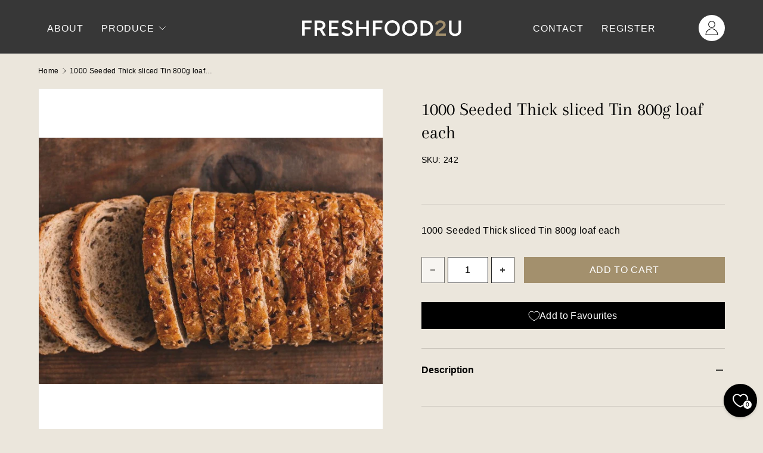

--- FILE ---
content_type: text/html; charset=utf-8
request_url: https://freshfood2u.co/products/242-1000-seeded-thick-sliced-tin-800g-loaf-each
body_size: 121330
content:
<!doctype html>
<html class="no-js" lang="en" dir="ltr">
<head><meta charset="utf-8">
<meta name="viewport" content="width=device-width,initial-scale=1">
<title>242 Mill. 1000 Seeded Thick sliced Tin 800g loaf each &ndash; FreshFood2u</title><link rel="canonical" href="https://freshfood2u.co/products/242-1000-seeded-thick-sliced-tin-800g-loaf-each"><link rel="icon" href="//freshfood2u.co/cdn/shop/files/fav-01.svg?crop=center&height=48&v=1733842277&width=48" type="image/svg+xml">
  <link rel="apple-touch-icon" href="//freshfood2u.co/cdn/shop/files/fav-01.svg?crop=center&height=180&v=1733842277&width=180"><meta property="og:site_name" content="FreshFood2u">
<meta property="og:url" content="https://freshfood2u.co/products/242-1000-seeded-thick-sliced-tin-800g-loaf-each">
<meta property="og:title" content="242 Mill. 1000 Seeded Thick sliced Tin 800g loaf each">
<meta property="og:type" content="product">
<meta property="og:description" content="FreshFood2u "><meta property="og:image" content="http://freshfood2u.co/cdn/shop/products/seededthickslicedbread.jpg?crop=center&height=1200&v=1738676997&width=1200">
  <meta property="og:image:secure_url" content="https://freshfood2u.co/cdn/shop/products/seededthickslicedbread.jpg?crop=center&height=1200&v=1738676997&width=1200">
  <meta property="og:image:width" content="700">
  <meta property="og:image:height" content="500"><meta property="og:price:amount" content="4.01">
  <meta property="og:price:currency" content="GBP"><meta name="twitter:site" content="@#"><meta name="twitter:card" content="summary_large_image">
<meta name="twitter:title" content="242 Mill. 1000 Seeded Thick sliced Tin 800g loaf each">
<meta name="twitter:description" content="FreshFood2u ">
<link rel="preload" href="//freshfood2u.co/cdn/shop/t/28/assets/main.css?v=63663623671580885971759229556" as="style"><style data-shopify>
@font-face {
  font-family: Arapey;
  font-weight: 400;
  font-style: normal;
  font-display: swap;
  src: url("//freshfood2u.co/cdn/fonts/arapey/arapey_n4.f34340ab9c56baa7f8accf674e253407b725d12c.woff2") format("woff2"),
       url("//freshfood2u.co/cdn/fonts/arapey/arapey_n4.003d1426f62522643e43e1d3072a2e7d1ab78130.woff") format("woff");
}
:root {
      --bg-color: 235 230 220 / 1.0;
      --coll-pge-bg-color: 255 255 255 / 1.0;
      --bg-color-og: 235 230 220 / 1.0;
      --heading-color: 0 0 0;
      --text-color: 0 0 0;
      --text-color-og: 0 0 0;
      --scrollbar-color: 0 0 0;
      --link-color: 55 55 55;
      --link-color-og: 55 55 55;
      --star-color: 252 202 44;
      --sale-price-color: 198 32 32;--swatch-border-color-default: 188 184 176;
        --swatch-border-color-active: 118 115 110;
        --swatch-card-size: 24px;
        --swatch-variant-picker-size: 24px;--color-scheme-1-bg: 235 230 220 / 1.0;
      --color-scheme-1-grad: ;
      --color-scheme-1-heading: 0 0 0;
      --color-scheme-1-text: 0 0 0;
      --color-scheme-1-btn-bg: 55 55 55;
      --color-scheme-1-btn-text: 255 255 255;
      --color-scheme-1-btn-bg-hover: 93 93 93;--color-scheme-2-bg: 55 55 55 / 1.0;
      --color-scheme-2-grad: linear-gradient(24deg, rgba(55, 55, 55, 1) 100%, rgba(232, 232, 212, 0) 100%, rgba(232, 229, 211, 1) 100%);
      --color-scheme-2-heading: 255 255 255;
      --color-scheme-2-text: 255 255 255;
      --color-scheme-2-btn-bg: 163 144 109;
      --color-scheme-2-btn-text: 255 255 255;
      --color-scheme-2-btn-bg-hover: 183 168 140;--color-scheme-3-bg: 55 55 55 / 1.0;
      --color-scheme-3-grad: linear-gradient(22deg, rgba(90, 90, 89, 0), rgba(55, 55, 55, 1) 13%);
      --color-scheme-3-heading: 212 194 160;
      --color-scheme-3-text: 255 255 255;
      --color-scheme-3-btn-bg: 163 144 109;
      --color-scheme-3-btn-text: 255 255 255;
      --color-scheme-3-btn-bg-hover: 183 168 140;

      --drawer-bg-color: 255 255 255 / 1.0;
      --drawer-text-color: 0 0 0;

      --panel-bg-color: 242 244 243 / 1.0;
      --panel-heading-color: 55 55 55;
      --panel-text-color: 55 55 55;

      --in-stock-text-color: 13 137 62;
      --low-stock-text-color: 210 134 26;
      --very-low-stock-text-color: 170 24 44;
      --no-stock-text-color: 83 86 90;
      --no-stock-backordered-text-color: 83 86 90;

      --error-bg-color: 244 216 220;
      --error-text-color: 170 24 44;
      --success-bg-color: 212 194 160;
      --success-text-color: 255 255 255;
      --info-bg-color: 242 244 243;
      --info-text-color: 51 51 51;

      --heading-font-family: Arapey, serif;
      --heading-font-style: normal;
      --heading-font-weight: 400;
      --heading-scale-start: 6;
      --heading-letter-spacing: 0.0em;

      --navigation-font-family: Helvetica, Arial, sans-serif;
      --navigation-font-style: normal;
      --navigation-font-weight: 400;
      --navigation-letter-spacing: 0.18em;--heading-text-transform: none;
--subheading-text-transform: none;
      --body-font-family: Helvetica, Arial, sans-serif;
      --body-font-style: normal;
      --body-font-weight: 400;
      --body-font-size: 16;
      --body-font-size-px: 16px;
      --body-letter-spacing: 0.02em;

      --section-gap: 48;
      --heading-gap: calc(8 * var(--space-unit));--grid-column-gap: 20px;
      --product-card-gap: 20px;--btn-bg-color: 163 144 109;
      --btn-bg-hover-color: 183 168 140;
      --btn-text-color: 255 255 255;
      --btn-bg-color-og: 163 144 109;
      --btn-text-color-og: 255 255 255;
      --btn-alt-bg-color: 55 55 55;
      --btn-alt-bg-alpha: 1.0;
      --btn-alt-text-color: 255 255 255;
      --btn-border-width: 2px;
      --btn-padding-y: 12px;
      --btn-text-size: 16px;

      

      --btn-lg-border-radius: 50%;
      --btn-icon-border-radius: 50%;
      --input-with-btn-inner-radius: var(--btn-border-radius);
      --btn-text-transform: uppercase;

      --input-bg-color: 235 230 220 / 1.0;
      --input-text-color: 0 0 0;
      --input-border-width: 2px;
      --input-border-radius: 0px;
      --textarea-border-radius: 0px;
      --input-bg-color-diff-3: #e5dfd2;
      --input-bg-color-diff-6: #e0d8c9;

      --modal-border-radius: 0px;
      --modal-overlay-color: 0 0 0;
      --modal-overlay-opacity: 0.4;
      --drawer-border-radius: 0px;
      --overlay-border-radius: 8px;--custom-label-bg-color: 252 202 44;
      --custom-label-text-color: 51 51 51;--sale-label-bg-color: 198 32 32;
      --sale-label-text-color: 255 255 255;--sold-out-label-bg-color: 51 51 51;
      --sold-out-label-text-color: 255 255 255;--new-label-bg-color: 26 102 210;
      --new-label-text-color: 255 255 255;--preorder-label-bg-color: 170 225 62;
      --preorder-label-text-color: 51 51 51;

      --page-width: 1200px;
      --gutter-sm: 20px;
      --gutter-md: 48px;
      --gutter-lg: 64px;

      --payment-terms-bg-color: #ebe6dc;

      --coll-card-bg-color: #fafafa;
      --coll-card-border-color: rgba(0,0,0,0);

      --card-bg-color: 234 230 221;
      --card-text-color: 51 51 51;
      --card-border-color: #eae6dd;
        
          --aos-animate-duration: 1.1s;
        

        
          --aos-min-width: 0;
        
      

      --reading-width: 48em;
    }@media (max-width: 769px) {
      :root {
        --reading-width: 36em;
      }
    }
  </style><link rel="stylesheet" href="//freshfood2u.co/cdn/shop/t/28/assets/main.css?v=63663623671580885971759229556">
  <link rel="stylesheet" href="//freshfood2u.co/cdn/shop/t/28/assets/custom.css?v=94116470200708705851760080736">
  <script src="//freshfood2u.co/cdn/shop/t/28/assets/main.js?v=60492379898849931981747121315" defer="defer"></script>
  <script src="//freshfood2u.co/cdn/shop/t/28/assets/custom.js?v=115927935707460440781759338365" defer="defer"></script><link rel="preload" href="//freshfood2u.co/cdn/fonts/arapey/arapey_n4.f34340ab9c56baa7f8accf674e253407b725d12c.woff2" as="font" type="font/woff2" crossorigin fetchpriority="high"><script>window.performance && window.performance.mark && window.performance.mark('shopify.content_for_header.start');</script><meta id="shopify-digital-wallet" name="shopify-digital-wallet" content="/28693299253/digital_wallets/dialog">
<meta name="shopify-checkout-api-token" content="2f1e730ac7526b78e84aba8b6907a842">
<meta id="in-context-paypal-metadata" data-shop-id="28693299253" data-venmo-supported="false" data-environment="production" data-locale="en_US" data-paypal-v4="true" data-currency="GBP">
<link rel="alternate" type="application/json+oembed" href="https://freshfood2u.co/products/242-1000-seeded-thick-sliced-tin-800g-loaf-each.oembed">
<script async="async" src="/checkouts/internal/preloads.js?locale=en-GB"></script>
<link rel="preconnect" href="https://shop.app" crossorigin="anonymous">
<script async="async" src="https://shop.app/checkouts/internal/preloads.js?locale=en-GB&shop_id=28693299253" crossorigin="anonymous"></script>
<script id="shopify-features" type="application/json">{"accessToken":"2f1e730ac7526b78e84aba8b6907a842","betas":["rich-media-storefront-analytics"],"domain":"freshfood2u.co","predictiveSearch":true,"shopId":28693299253,"locale":"en"}</script>
<script>var Shopify = Shopify || {};
Shopify.shop = "freshfood2u.myshopify.com";
Shopify.locale = "en";
Shopify.currency = {"active":"GBP","rate":"1.0"};
Shopify.country = "GB";
Shopify.theme = {"name":"V7 - B2B","id":180033159543,"schema_name":"Canopy","schema_version":"6.3.1","theme_store_id":732,"role":"main"};
Shopify.theme.handle = "null";
Shopify.theme.style = {"id":null,"handle":null};
Shopify.cdnHost = "freshfood2u.co/cdn";
Shopify.routes = Shopify.routes || {};
Shopify.routes.root = "/";</script>
<script type="module">!function(o){(o.Shopify=o.Shopify||{}).modules=!0}(window);</script>
<script>!function(o){function n(){var o=[];function n(){o.push(Array.prototype.slice.apply(arguments))}return n.q=o,n}var t=o.Shopify=o.Shopify||{};t.loadFeatures=n(),t.autoloadFeatures=n()}(window);</script>
<script>
  window.ShopifyPay = window.ShopifyPay || {};
  window.ShopifyPay.apiHost = "shop.app\/pay";
  window.ShopifyPay.redirectState = null;
</script>
<script id="shop-js-analytics" type="application/json">{"pageType":"product"}</script>
<script defer="defer" async type="module" src="//freshfood2u.co/cdn/shopifycloud/shop-js/modules/v2/client.init-shop-cart-sync_C5BV16lS.en.esm.js"></script>
<script defer="defer" async type="module" src="//freshfood2u.co/cdn/shopifycloud/shop-js/modules/v2/chunk.common_CygWptCX.esm.js"></script>
<script type="module">
  await import("//freshfood2u.co/cdn/shopifycloud/shop-js/modules/v2/client.init-shop-cart-sync_C5BV16lS.en.esm.js");
await import("//freshfood2u.co/cdn/shopifycloud/shop-js/modules/v2/chunk.common_CygWptCX.esm.js");

  window.Shopify.SignInWithShop?.initShopCartSync?.({"fedCMEnabled":true,"windoidEnabled":true});

</script>
<script>
  window.Shopify = window.Shopify || {};
  if (!window.Shopify.featureAssets) window.Shopify.featureAssets = {};
  window.Shopify.featureAssets['shop-js'] = {"shop-cart-sync":["modules/v2/client.shop-cart-sync_ZFArdW7E.en.esm.js","modules/v2/chunk.common_CygWptCX.esm.js"],"init-fed-cm":["modules/v2/client.init-fed-cm_CmiC4vf6.en.esm.js","modules/v2/chunk.common_CygWptCX.esm.js"],"shop-button":["modules/v2/client.shop-button_tlx5R9nI.en.esm.js","modules/v2/chunk.common_CygWptCX.esm.js"],"shop-cash-offers":["modules/v2/client.shop-cash-offers_DOA2yAJr.en.esm.js","modules/v2/chunk.common_CygWptCX.esm.js","modules/v2/chunk.modal_D71HUcav.esm.js"],"init-windoid":["modules/v2/client.init-windoid_sURxWdc1.en.esm.js","modules/v2/chunk.common_CygWptCX.esm.js"],"shop-toast-manager":["modules/v2/client.shop-toast-manager_ClPi3nE9.en.esm.js","modules/v2/chunk.common_CygWptCX.esm.js"],"init-shop-email-lookup-coordinator":["modules/v2/client.init-shop-email-lookup-coordinator_B8hsDcYM.en.esm.js","modules/v2/chunk.common_CygWptCX.esm.js"],"init-shop-cart-sync":["modules/v2/client.init-shop-cart-sync_C5BV16lS.en.esm.js","modules/v2/chunk.common_CygWptCX.esm.js"],"avatar":["modules/v2/client.avatar_BTnouDA3.en.esm.js"],"pay-button":["modules/v2/client.pay-button_FdsNuTd3.en.esm.js","modules/v2/chunk.common_CygWptCX.esm.js"],"init-customer-accounts":["modules/v2/client.init-customer-accounts_DxDtT_ad.en.esm.js","modules/v2/client.shop-login-button_C5VAVYt1.en.esm.js","modules/v2/chunk.common_CygWptCX.esm.js","modules/v2/chunk.modal_D71HUcav.esm.js"],"init-shop-for-new-customer-accounts":["modules/v2/client.init-shop-for-new-customer-accounts_ChsxoAhi.en.esm.js","modules/v2/client.shop-login-button_C5VAVYt1.en.esm.js","modules/v2/chunk.common_CygWptCX.esm.js","modules/v2/chunk.modal_D71HUcav.esm.js"],"shop-login-button":["modules/v2/client.shop-login-button_C5VAVYt1.en.esm.js","modules/v2/chunk.common_CygWptCX.esm.js","modules/v2/chunk.modal_D71HUcav.esm.js"],"init-customer-accounts-sign-up":["modules/v2/client.init-customer-accounts-sign-up_CPSyQ0Tj.en.esm.js","modules/v2/client.shop-login-button_C5VAVYt1.en.esm.js","modules/v2/chunk.common_CygWptCX.esm.js","modules/v2/chunk.modal_D71HUcav.esm.js"],"shop-follow-button":["modules/v2/client.shop-follow-button_Cva4Ekp9.en.esm.js","modules/v2/chunk.common_CygWptCX.esm.js","modules/v2/chunk.modal_D71HUcav.esm.js"],"checkout-modal":["modules/v2/client.checkout-modal_BPM8l0SH.en.esm.js","modules/v2/chunk.common_CygWptCX.esm.js","modules/v2/chunk.modal_D71HUcav.esm.js"],"lead-capture":["modules/v2/client.lead-capture_Bi8yE_yS.en.esm.js","modules/v2/chunk.common_CygWptCX.esm.js","modules/v2/chunk.modal_D71HUcav.esm.js"],"shop-login":["modules/v2/client.shop-login_D6lNrXab.en.esm.js","modules/v2/chunk.common_CygWptCX.esm.js","modules/v2/chunk.modal_D71HUcav.esm.js"],"payment-terms":["modules/v2/client.payment-terms_CZxnsJam.en.esm.js","modules/v2/chunk.common_CygWptCX.esm.js","modules/v2/chunk.modal_D71HUcav.esm.js"]};
</script>
<script id="__st">var __st={"a":28693299253,"offset":0,"reqid":"80ee86b4-a837-4382-acc4-260e2609d969-1768828690","pageurl":"freshfood2u.co\/products\/242-1000-seeded-thick-sliced-tin-800g-loaf-each","u":"cd6924a0d820","p":"product","rtyp":"product","rid":6184345960642};</script>
<script>window.ShopifyPaypalV4VisibilityTracking = true;</script>
<script id="captcha-bootstrap">!function(){'use strict';const t='contact',e='account',n='new_comment',o=[[t,t],['blogs',n],['comments',n],[t,'customer']],c=[[e,'customer_login'],[e,'guest_login'],[e,'recover_customer_password'],[e,'create_customer']],r=t=>t.map((([t,e])=>`form[action*='/${t}']:not([data-nocaptcha='true']) input[name='form_type'][value='${e}']`)).join(','),a=t=>()=>t?[...document.querySelectorAll(t)].map((t=>t.form)):[];function s(){const t=[...o],e=r(t);return a(e)}const i='password',u='form_key',d=['recaptcha-v3-token','g-recaptcha-response','h-captcha-response',i],f=()=>{try{return window.sessionStorage}catch{return}},m='__shopify_v',_=t=>t.elements[u];function p(t,e,n=!1){try{const o=window.sessionStorage,c=JSON.parse(o.getItem(e)),{data:r}=function(t){const{data:e,action:n}=t;return t[m]||n?{data:e,action:n}:{data:t,action:n}}(c);for(const[e,n]of Object.entries(r))t.elements[e]&&(t.elements[e].value=n);n&&o.removeItem(e)}catch(o){console.error('form repopulation failed',{error:o})}}const l='form_type',E='cptcha';function T(t){t.dataset[E]=!0}const w=window,h=w.document,L='Shopify',v='ce_forms',y='captcha';let A=!1;((t,e)=>{const n=(g='f06e6c50-85a8-45c8-87d0-21a2b65856fe',I='https://cdn.shopify.com/shopifycloud/storefront-forms-hcaptcha/ce_storefront_forms_captcha_hcaptcha.v1.5.2.iife.js',D={infoText:'Protected by hCaptcha',privacyText:'Privacy',termsText:'Terms'},(t,e,n)=>{const o=w[L][v],c=o.bindForm;if(c)return c(t,g,e,D).then(n);var r;o.q.push([[t,g,e,D],n]),r=I,A||(h.body.append(Object.assign(h.createElement('script'),{id:'captcha-provider',async:!0,src:r})),A=!0)});var g,I,D;w[L]=w[L]||{},w[L][v]=w[L][v]||{},w[L][v].q=[],w[L][y]=w[L][y]||{},w[L][y].protect=function(t,e){n(t,void 0,e),T(t)},Object.freeze(w[L][y]),function(t,e,n,w,h,L){const[v,y,A,g]=function(t,e,n){const i=e?o:[],u=t?c:[],d=[...i,...u],f=r(d),m=r(i),_=r(d.filter((([t,e])=>n.includes(e))));return[a(f),a(m),a(_),s()]}(w,h,L),I=t=>{const e=t.target;return e instanceof HTMLFormElement?e:e&&e.form},D=t=>v().includes(t);t.addEventListener('submit',(t=>{const e=I(t);if(!e)return;const n=D(e)&&!e.dataset.hcaptchaBound&&!e.dataset.recaptchaBound,o=_(e),c=g().includes(e)&&(!o||!o.value);(n||c)&&t.preventDefault(),c&&!n&&(function(t){try{if(!f())return;!function(t){const e=f();if(!e)return;const n=_(t);if(!n)return;const o=n.value;o&&e.removeItem(o)}(t);const e=Array.from(Array(32),(()=>Math.random().toString(36)[2])).join('');!function(t,e){_(t)||t.append(Object.assign(document.createElement('input'),{type:'hidden',name:u})),t.elements[u].value=e}(t,e),function(t,e){const n=f();if(!n)return;const o=[...t.querySelectorAll(`input[type='${i}']`)].map((({name:t})=>t)),c=[...d,...o],r={};for(const[a,s]of new FormData(t).entries())c.includes(a)||(r[a]=s);n.setItem(e,JSON.stringify({[m]:1,action:t.action,data:r}))}(t,e)}catch(e){console.error('failed to persist form',e)}}(e),e.submit())}));const S=(t,e)=>{t&&!t.dataset[E]&&(n(t,e.some((e=>e===t))),T(t))};for(const o of['focusin','change'])t.addEventListener(o,(t=>{const e=I(t);D(e)&&S(e,y())}));const B=e.get('form_key'),M=e.get(l),P=B&&M;t.addEventListener('DOMContentLoaded',(()=>{const t=y();if(P)for(const e of t)e.elements[l].value===M&&p(e,B);[...new Set([...A(),...v().filter((t=>'true'===t.dataset.shopifyCaptcha))])].forEach((e=>S(e,t)))}))}(h,new URLSearchParams(w.location.search),n,t,e,['guest_login'])})(!0,!0)}();</script>
<script integrity="sha256-4kQ18oKyAcykRKYeNunJcIwy7WH5gtpwJnB7kiuLZ1E=" data-source-attribution="shopify.loadfeatures" defer="defer" src="//freshfood2u.co/cdn/shopifycloud/storefront/assets/storefront/load_feature-a0a9edcb.js" crossorigin="anonymous"></script>
<script crossorigin="anonymous" defer="defer" src="//freshfood2u.co/cdn/shopifycloud/storefront/assets/shopify_pay/storefront-65b4c6d7.js?v=20250812"></script>
<script data-source-attribution="shopify.dynamic_checkout.dynamic.init">var Shopify=Shopify||{};Shopify.PaymentButton=Shopify.PaymentButton||{isStorefrontPortableWallets:!0,init:function(){window.Shopify.PaymentButton.init=function(){};var t=document.createElement("script");t.src="https://freshfood2u.co/cdn/shopifycloud/portable-wallets/latest/portable-wallets.en.js",t.type="module",document.head.appendChild(t)}};
</script>
<script data-source-attribution="shopify.dynamic_checkout.buyer_consent">
  function portableWalletsHideBuyerConsent(e){var t=document.getElementById("shopify-buyer-consent"),n=document.getElementById("shopify-subscription-policy-button");t&&n&&(t.classList.add("hidden"),t.setAttribute("aria-hidden","true"),n.removeEventListener("click",e))}function portableWalletsShowBuyerConsent(e){var t=document.getElementById("shopify-buyer-consent"),n=document.getElementById("shopify-subscription-policy-button");t&&n&&(t.classList.remove("hidden"),t.removeAttribute("aria-hidden"),n.addEventListener("click",e))}window.Shopify?.PaymentButton&&(window.Shopify.PaymentButton.hideBuyerConsent=portableWalletsHideBuyerConsent,window.Shopify.PaymentButton.showBuyerConsent=portableWalletsShowBuyerConsent);
</script>
<script data-source-attribution="shopify.dynamic_checkout.cart.bootstrap">document.addEventListener("DOMContentLoaded",(function(){function t(){return document.querySelector("shopify-accelerated-checkout-cart, shopify-accelerated-checkout")}if(t())Shopify.PaymentButton.init();else{new MutationObserver((function(e,n){t()&&(Shopify.PaymentButton.init(),n.disconnect())})).observe(document.body,{childList:!0,subtree:!0})}}));
</script>
<link id="shopify-accelerated-checkout-styles" rel="stylesheet" media="screen" href="https://freshfood2u.co/cdn/shopifycloud/portable-wallets/latest/accelerated-checkout-backwards-compat.css" crossorigin="anonymous">
<style id="shopify-accelerated-checkout-cart">
        #shopify-buyer-consent {
  margin-top: 1em;
  display: inline-block;
  width: 100%;
}

#shopify-buyer-consent.hidden {
  display: none;
}

#shopify-subscription-policy-button {
  background: none;
  border: none;
  padding: 0;
  text-decoration: underline;
  font-size: inherit;
  cursor: pointer;
}

#shopify-subscription-policy-button::before {
  box-shadow: none;
}

      </style>
<script id="sections-script" data-sections="header,footer" defer="defer" src="//freshfood2u.co/cdn/shop/t/28/compiled_assets/scripts.js?v=12622"></script>
<script>window.performance && window.performance.mark && window.performance.mark('shopify.content_for_header.end');</script>

    <script src="//freshfood2u.co/cdn/shop/t/28/assets/animate-on-scroll.js?v=15249566486942820451747048656" defer="defer"></script>
    <link rel="stylesheet" href="//freshfood2u.co/cdn/shop/t/28/assets/animate-on-scroll.css?v=62865576715456057531747048656">
  

  <script>document.documentElement.className = document.documentElement.className.replace('no-js', 'js');</script><!-- CC Custom Head Start --><!-- CC Custom Head End -->


<script>
  document.addEventListener("DOMContentLoaded", function(event) {
    const style = document.getElementById('wsg-custom-style');
    if (typeof window.isWsgCustomer != "undefined" && isWsgCustomer) {
      style.innerHTML = `
        ${style.innerHTML} 
        /* A friend of hideWsg - this will _show_ only for wsg customers. Add class to an element to use */
        .showWsg {
          display: unset;
        }
        /* wholesale only CSS */
        .additional-checkout-buttons, .shopify-payment-button {
          display: none !important;
        }
        .wsg-proxy-container select {
          background-color: 
          ${
        document.querySelector('input').style.backgroundColor
          ? document.querySelector('input').style.backgroundColor
          : 'white'
        } !important;
        }
      `;
    } else {
      style.innerHTML = `
        ${style.innerHTML}
        /* Add CSS rules here for NOT wsg customers - great to hide elements from retail when we can't access the code driving the element */
        
      `;
    }

    if (typeof window.embedButtonBg !== undefined && typeof window.embedButtonText !== undefined && window.embedButtonBg !== window.embedButtonText) {
      style.innerHTML = `
        ${style.innerHTML}
        .wsg-button-fix {
          background: ${embedButtonBg} !important;
          border-color: ${embedButtonBg} !important;
          color: ${embedButtonText} !important;
        }
      `;
    }

    // =========================
    //         CUSTOM JS
    // ==========================
    if (document.querySelector(".wsg-proxy-container")) {
      initNodeObserver(wsgCustomJs);
    }
  })

  function wsgCustomJs() {

    // update button classes
    const button = document.querySelectorAll(".wsg-button-fix");
    let buttonClass = "btn btn--small-wide";
    buttonClass = buttonClass.split(" ");
    for (let i = 0; i < button.length; i++) {
      button[i].classList.add(... buttonClass);
    }

    // wsgCustomJs window placeholder
    // update secondary btn color on proxy cart
    if (document.getElementById("wsg-checkout-one")) {
      const checkoutButton = document.getElementById("wsg-checkout-one");
      let wsgBtnColor = window.getComputedStyle(checkoutButton).backgroundColor;
      let wsgBtnBackground = "none";
      let wsgBtnBorder = "thin solid " + wsgBtnColor;
      let wsgBtnPadding = window.getComputedStyle(checkoutButton).padding;
      let spofBtn = document.querySelectorAll(".spof-btn");
      for (let i = 0; i < spofBtn.length; i++) {
        spofBtn[i].style.background = wsgBtnBackground;
        spofBtn[i].style.color = wsgBtnColor;
        spofBtn[i].style.border = wsgBtnBorder;
        spofBtn[i].style.padding = wsgBtnPadding;
      }
    }

    // update Quick Order Form label
    if (typeof window.embedSPOFLabel != "undefined" && embedSPOFLabel) {
      document.querySelectorAll(".spof-btn").forEach(function(spofBtn) {
        spofBtn.removeAttribute("data-translation-selector");
        spofBtn.innerHTML = embedSPOFLabel;
      });
    }
  }

  function initNodeObserver(onChangeNodeCallback) {

    // Select the node that will be observed for mutations
    const targetNode = document.querySelector(".wsg-proxy-container");

    // Options for the observer (which mutations to observe)
    const config = {
      attributes: true,
      childList: true,
      subtree: true
    };

    // Callback function to execute when mutations are observed
    const callback = function(mutationsList, observer) {
      for (const mutation of mutationsList) {
        if (mutation.type === 'childList') {
          onChangeNodeCallback();
          observer.disconnect();
        }
      }
    };

    // Create an observer instance linked to the callback function
    const observer = new MutationObserver(callback);

    // Start observing the target node for configured mutations
    observer.observe(targetNode, config);
  }
</script>


<style id="wsg-custom-style">
  /* A friend of hideWsg - this will _show_ only for wsg customers. Add class to an element to use */
  .showWsg {
    display: none;
  }
  /* Signup/login */
  #wsg-signup select,
  #wsg-signup input,
  #wsg-signup textarea {
    height: 46px;
    border: thin solid #d1d1d1;
    padding: 6px 10px;
  }
  #wsg-signup textarea {
    min-height: 100px;
  }
  .wsg-login-input {
    height: 46px;
    border: thin solid #d1d1d1;
    padding: 6px 10px;
  }
  #wsg-signup select {
  }
/*   Quick Order Form */
  .wsg-table td {
    border: none;
    min-width: 150px;
  }
  .wsg-table tr {
    border-bottom: thin solid #d1d1d1; 
    border-left: none;
  }
  .wsg-table input[type="number"] {
    border: thin solid #d1d1d1;
    padding: 5px 15px;
    min-height: 42px;
  }
  #wsg-spof-link a {
    text-decoration: inherit;
    color: inherit;
  }
  .wsg-proxy-container {
    margin-top: 0% !important;
  }
  @media screen and (max-width:768px){
    .wsg-proxy-container .wsg-table input[type="number"] {
        max-width: 80%; 
    }
    .wsg-center img {
      width: 50px !important;
    }
    .wsg-variant-price-area {
      min-width: 70px !important;
    }
  }
  /* Submit button */
  #wsg-cart-update{
    padding: 8px 10px;
    min-height: 45px;
    max-width: 100% !important;
  }
  .wsg-table {
    background: inherit !important;
  }
  .wsg-spof-container-main {
    background: inherit !important;
  }
  /* General fixes */
  .wsg-hide-prices {
    opacity: 0;
  }
  .wsg-ws-only .button {
    margin: 0;
  }
  .wsg-btn { 
    border: 1px solid white!important; 
    background: black !important; 
    color: white !important; 
  }
#wsg-cart-shipping button.wsg-return-to-summary > svg > path {
   fill: white !important;
}
 #wsg-cart-custom {
   min-height: 500px;
 }
</style>
<script src="//freshfood2u.co/cdn/shop/t/28/assets/bss-custom.js?v=64754882298671811211765964805?v=1.0.3" defer></script>
  <link href="//freshfood2u.co/cdn/shop/t/28/assets/bss-custom.css?v=134196289548401495491764930370" rel="stylesheet" type="text/css" media="all" />
<!-- BEGIN app block: shopify://apps/helium-customer-fields/blocks/app-embed/bab58598-3e6a-4377-aaaa-97189b15f131 -->







































<script>
  if ('CF' in window) {
    window.CF.appEmbedEnabled = true;
  } else {
    window.CF = {
      appEmbedEnabled: true,
    };
  }

  window.CF.editAccountFormId = "M6tmel";
  window.CF.registrationFormId = "M6tmel";
</script>

<!-- BEGIN app snippet: patch-registration-links -->







































<script>
  function patchRegistrationLinks() {
    const PATCHABLE_LINKS_SELECTOR = 'a[href*="/account/register"]';

    const search = new URLSearchParams(window.location.search);
    const checkoutUrl = search.get('checkout_url');
    const returnUrl = search.get('return_url');

    const redirectUrl = checkoutUrl || returnUrl;
    if (!redirectUrl) return;

    const registrationLinks = Array.from(document.querySelectorAll(PATCHABLE_LINKS_SELECTOR));
    registrationLinks.forEach(link => {
      const url = new URL(link.href);

      url.searchParams.set('return_url', redirectUrl);

      link.href = url.href;
    });
  }

  if (['complete', 'interactive', 'loaded'].includes(document.readyState)) {
    patchRegistrationLinks();
  } else {
    document.addEventListener('DOMContentLoaded', () => patchRegistrationLinks());
  }
</script><!-- END app snippet -->
<!-- BEGIN app snippet: patch-login-grecaptcha-conflict -->







































<script>
  // Fixes a problem where both grecaptcha and hcaptcha response fields are included in the /account/login form submission
  // resulting in a 404 on the /challenge page.
  // This is caused by our triggerShopifyRecaptchaLoad function in initialize-forms.liquid.ejs
  // The fix itself just removes the unnecessary g-recaptcha-response input

  function patchLoginGrecaptchaConflict() {
    Array.from(document.querySelectorAll('form')).forEach(form => {
      form.addEventListener('submit', e => {
        const grecaptchaResponse = form.querySelector('[name="g-recaptcha-response"]');
        const hcaptchaResponse = form.querySelector('[name="h-captcha-response"]');

        if (grecaptchaResponse && hcaptchaResponse) {
          // Can't use both. Only keep hcaptcha response field.
          grecaptchaResponse.parentElement.removeChild(grecaptchaResponse);
        }
      })
    })
  }

  if (['complete', 'interactive', 'loaded'].includes(document.readyState)) {
    patchLoginGrecaptchaConflict();
  } else {
    document.addEventListener('DOMContentLoaded', () => patchLoginGrecaptchaConflict());
  }
</script><!-- END app snippet -->
<!-- BEGIN app snippet: embed-data -->


























































<script>
  window.CF.version = "5.1.3";
  window.CF.environment = 
  {
  
  "domain": "freshfood2u.myshopify.com",
  "servicesToken": "1768828691:207a6dcd69d5293852f8a43f272504e5e79933bff0075ae614b1da041bec82b1",
  "baseApiUrl": "https:\/\/app.customerfields.com",
  "captchaSiteKey": "6Lc-EyQqAAAAAPaEx4kvl3c0j2s_JnCzUc26Oz86",
  "captchaEnabled": false,
  "proxyPath": "\/tools\/customr",
  "countries": [{"name":"Afghanistan","code":"AF"},{"name":"Åland Islands","code":"AX"},{"name":"Albania","code":"AL"},{"name":"Algeria","code":"DZ"},{"name":"Andorra","code":"AD"},{"name":"Angola","code":"AO"},{"name":"Anguilla","code":"AI"},{"name":"Antigua \u0026 Barbuda","code":"AG"},{"name":"Argentina","code":"AR","provinces":[{"name":"Buenos Aires Province","code":"B"},{"name":"Catamarca","code":"K"},{"name":"Chaco","code":"H"},{"name":"Chubut","code":"U"},{"name":"Buenos Aires (Autonomous City)","code":"C"},{"name":"Córdoba","code":"X"},{"name":"Corrientes","code":"W"},{"name":"Entre Ríos","code":"E"},{"name":"Formosa","code":"P"},{"name":"Jujuy","code":"Y"},{"name":"La Pampa","code":"L"},{"name":"La Rioja","code":"F"},{"name":"Mendoza","code":"M"},{"name":"Misiones","code":"N"},{"name":"Neuquén","code":"Q"},{"name":"Río Negro","code":"R"},{"name":"Salta","code":"A"},{"name":"San Juan","code":"J"},{"name":"San Luis","code":"D"},{"name":"Santa Cruz","code":"Z"},{"name":"Santa Fe","code":"S"},{"name":"Santiago del Estero","code":"G"},{"name":"Tierra del Fuego","code":"V"},{"name":"Tucumán","code":"T"}]},{"name":"Armenia","code":"AM"},{"name":"Aruba","code":"AW"},{"name":"Ascension Island","code":"AC"},{"name":"Australia","code":"AU","provinces":[{"name":"Australian Capital Territory","code":"ACT"},{"name":"New South Wales","code":"NSW"},{"name":"Northern Territory","code":"NT"},{"name":"Queensland","code":"QLD"},{"name":"South Australia","code":"SA"},{"name":"Tasmania","code":"TAS"},{"name":"Victoria","code":"VIC"},{"name":"Western Australia","code":"WA"}]},{"name":"Austria","code":"AT"},{"name":"Azerbaijan","code":"AZ"},{"name":"Bahamas","code":"BS"},{"name":"Bahrain","code":"BH"},{"name":"Bangladesh","code":"BD"},{"name":"Barbados","code":"BB"},{"name":"Belarus","code":"BY"},{"name":"Belgium","code":"BE"},{"name":"Belize","code":"BZ"},{"name":"Benin","code":"BJ"},{"name":"Bermuda","code":"BM"},{"name":"Bhutan","code":"BT"},{"name":"Bolivia","code":"BO"},{"name":"Bosnia \u0026 Herzegovina","code":"BA"},{"name":"Botswana","code":"BW"},{"name":"Brazil","code":"BR","provinces":[{"name":"Acre","code":"AC"},{"name":"Alagoas","code":"AL"},{"name":"Amapá","code":"AP"},{"name":"Amazonas","code":"AM"},{"name":"Bahia","code":"BA"},{"name":"Ceará","code":"CE"},{"name":"Federal District","code":"DF"},{"name":"Espírito Santo","code":"ES"},{"name":"Goiás","code":"GO"},{"name":"Maranhão","code":"MA"},{"name":"Mato Grosso","code":"MT"},{"name":"Mato Grosso do Sul","code":"MS"},{"name":"Minas Gerais","code":"MG"},{"name":"Pará","code":"PA"},{"name":"Paraíba","code":"PB"},{"name":"Paraná","code":"PR"},{"name":"Pernambuco","code":"PE"},{"name":"Piauí","code":"PI"},{"name":"Rio Grande do Norte","code":"RN"},{"name":"Rio Grande do Sul","code":"RS"},{"name":"Rio de Janeiro","code":"RJ"},{"name":"Rondônia","code":"RO"},{"name":"Roraima","code":"RR"},{"name":"Santa Catarina","code":"SC"},{"name":"São Paulo","code":"SP"},{"name":"Sergipe","code":"SE"},{"name":"Tocantins","code":"TO"}]},{"name":"British Indian Ocean Territory","code":"IO"},{"name":"British Virgin Islands","code":"VG"},{"name":"Brunei","code":"BN"},{"name":"Bulgaria","code":"BG"},{"name":"Burkina Faso","code":"BF"},{"name":"Burundi","code":"BI"},{"name":"Cambodia","code":"KH"},{"name":"Cameroon","code":"CM"},{"name":"Canada","code":"CA","provinces":[{"name":"Alberta","code":"AB"},{"name":"British Columbia","code":"BC"},{"name":"Manitoba","code":"MB"},{"name":"New Brunswick","code":"NB"},{"name":"Newfoundland and Labrador","code":"NL"},{"name":"Northwest Territories","code":"NT"},{"name":"Nova Scotia","code":"NS"},{"name":"Nunavut","code":"NU"},{"name":"Ontario","code":"ON"},{"name":"Prince Edward Island","code":"PE"},{"name":"Quebec","code":"QC"},{"name":"Saskatchewan","code":"SK"},{"name":"Yukon","code":"YT"}]},{"name":"Cape Verde","code":"CV"},{"name":"Caribbean Netherlands","code":"BQ"},{"name":"Cayman Islands","code":"KY"},{"name":"Central African Republic","code":"CF"},{"name":"Chad","code":"TD"},{"name":"Chile","code":"CL","provinces":[{"name":"Arica y Parinacota","code":"AP"},{"name":"Tarapacá","code":"TA"},{"name":"Antofagasta","code":"AN"},{"name":"Atacama","code":"AT"},{"name":"Coquimbo","code":"CO"},{"name":"Valparaíso","code":"VS"},{"name":"Santiago Metropolitan","code":"RM"},{"name":"Libertador General Bernardo O’Higgins","code":"LI"},{"name":"Maule","code":"ML"},{"name":"Ñuble","code":"NB"},{"name":"Bío Bío","code":"BI"},{"name":"Araucanía","code":"AR"},{"name":"Los Ríos","code":"LR"},{"name":"Los Lagos","code":"LL"},{"name":"Aysén","code":"AI"},{"name":"Magallanes Region","code":"MA"}]},{"name":"China","code":"CN","provinces":[{"name":"Anhui","code":"AH"},{"name":"Beijing","code":"BJ"},{"name":"Chongqing","code":"CQ"},{"name":"Fujian","code":"FJ"},{"name":"Gansu","code":"GS"},{"name":"Guangdong","code":"GD"},{"name":"Guangxi","code":"GX"},{"name":"Guizhou","code":"GZ"},{"name":"Hainan","code":"HI"},{"name":"Hebei","code":"HE"},{"name":"Heilongjiang","code":"HL"},{"name":"Henan","code":"HA"},{"name":"Hubei","code":"HB"},{"name":"Hunan","code":"HN"},{"name":"Inner Mongolia","code":"NM"},{"name":"Jiangsu","code":"JS"},{"name":"Jiangxi","code":"JX"},{"name":"Jilin","code":"JL"},{"name":"Liaoning","code":"LN"},{"name":"Ningxia","code":"NX"},{"name":"Qinghai","code":"QH"},{"name":"Shaanxi","code":"SN"},{"name":"Shandong","code":"SD"},{"name":"Shanghai","code":"SH"},{"name":"Shanxi","code":"SX"},{"name":"Sichuan","code":"SC"},{"name":"Tianjin","code":"TJ"},{"name":"Xinjiang","code":"XJ"},{"name":"Tibet","code":"YZ"},{"name":"Yunnan","code":"YN"},{"name":"Zhejiang","code":"ZJ"}]},{"name":"Christmas Island","code":"CX"},{"name":"Cocos (Keeling) Islands","code":"CC"},{"name":"Colombia","code":"CO","provinces":[{"name":"Capital District","code":"DC"},{"name":"Amazonas","code":"AMA"},{"name":"Antioquia","code":"ANT"},{"name":"Arauca","code":"ARA"},{"name":"Atlántico","code":"ATL"},{"name":"Bolívar","code":"BOL"},{"name":"Boyacá","code":"BOY"},{"name":"Caldas","code":"CAL"},{"name":"Caquetá","code":"CAQ"},{"name":"Casanare","code":"CAS"},{"name":"Cauca","code":"CAU"},{"name":"Cesar","code":"CES"},{"name":"Chocó","code":"CHO"},{"name":"Córdoba","code":"COR"},{"name":"Cundinamarca","code":"CUN"},{"name":"Guainía","code":"GUA"},{"name":"Guaviare","code":"GUV"},{"name":"Huila","code":"HUI"},{"name":"La Guajira","code":"LAG"},{"name":"Magdalena","code":"MAG"},{"name":"Meta","code":"MET"},{"name":"Nariño","code":"NAR"},{"name":"Norte de Santander","code":"NSA"},{"name":"Putumayo","code":"PUT"},{"name":"Quindío","code":"QUI"},{"name":"Risaralda","code":"RIS"},{"name":"San Andrés \u0026 Providencia","code":"SAP"},{"name":"Santander","code":"SAN"},{"name":"Sucre","code":"SUC"},{"name":"Tolima","code":"TOL"},{"name":"Valle del Cauca","code":"VAC"},{"name":"Vaupés","code":"VAU"},{"name":"Vichada","code":"VID"}]},{"name":"Comoros","code":"KM"},{"name":"Congo - Brazzaville","code":"CG"},{"name":"Congo - Kinshasa","code":"CD"},{"name":"Cook Islands","code":"CK"},{"name":"Costa Rica","code":"CR","provinces":[{"name":"Alajuela","code":"CR-A"},{"name":"Cartago","code":"CR-C"},{"name":"Guanacaste","code":"CR-G"},{"name":"Heredia","code":"CR-H"},{"name":"Limón","code":"CR-L"},{"name":"Puntarenas","code":"CR-P"},{"name":"San José","code":"CR-SJ"}]},{"name":"Croatia","code":"HR"},{"name":"Curaçao","code":"CW"},{"name":"Cyprus","code":"CY"},{"name":"Czechia","code":"CZ"},{"name":"Côte d’Ivoire","code":"CI"},{"name":"Denmark","code":"DK"},{"name":"Djibouti","code":"DJ"},{"name":"Dominica","code":"DM"},{"name":"Dominican Republic","code":"DO"},{"name":"Ecuador","code":"EC"},{"name":"Egypt","code":"EG","provinces":[{"name":"6th of October","code":"SU"},{"name":"Al Sharqia","code":"SHR"},{"name":"Alexandria","code":"ALX"},{"name":"Aswan","code":"ASN"},{"name":"Asyut","code":"AST"},{"name":"Beheira","code":"BH"},{"name":"Beni Suef","code":"BNS"},{"name":"Cairo","code":"C"},{"name":"Dakahlia","code":"DK"},{"name":"Damietta","code":"DT"},{"name":"Faiyum","code":"FYM"},{"name":"Gharbia","code":"GH"},{"name":"Giza","code":"GZ"},{"name":"Helwan","code":"HU"},{"name":"Ismailia","code":"IS"},{"name":"Kafr el-Sheikh","code":"KFS"},{"name":"Luxor","code":"LX"},{"name":"Matrouh","code":"MT"},{"name":"Minya","code":"MN"},{"name":"Monufia","code":"MNF"},{"name":"New Valley","code":"WAD"},{"name":"North Sinai","code":"SIN"},{"name":"Port Said","code":"PTS"},{"name":"Qalyubia","code":"KB"},{"name":"Qena","code":"KN"},{"name":"Red Sea","code":"BA"},{"name":"Sohag","code":"SHG"},{"name":"South Sinai","code":"JS"},{"name":"Suez","code":"SUZ"}]},{"name":"El Salvador","code":"SV","provinces":[{"name":"Ahuachapán","code":"SV-AH"},{"name":"Cabañas","code":"SV-CA"},{"name":"Chalatenango","code":"SV-CH"},{"name":"Cuscatlán","code":"SV-CU"},{"name":"La Libertad","code":"SV-LI"},{"name":"La Paz","code":"SV-PA"},{"name":"La Unión","code":"SV-UN"},{"name":"Morazán","code":"SV-MO"},{"name":"San Miguel","code":"SV-SM"},{"name":"San Salvador","code":"SV-SS"},{"name":"San Vicente","code":"SV-SV"},{"name":"Santa Ana","code":"SV-SA"},{"name":"Sonsonate","code":"SV-SO"},{"name":"Usulután","code":"SV-US"}]},{"name":"Equatorial Guinea","code":"GQ"},{"name":"Eritrea","code":"ER"},{"name":"Estonia","code":"EE"},{"name":"Eswatini","code":"SZ"},{"name":"Ethiopia","code":"ET"},{"name":"Falkland Islands","code":"FK"},{"name":"Faroe Islands","code":"FO"},{"name":"Fiji","code":"FJ"},{"name":"Finland","code":"FI"},{"name":"France","code":"FR"},{"name":"French Guiana","code":"GF"},{"name":"French Polynesia","code":"PF"},{"name":"French Southern Territories","code":"TF"},{"name":"Gabon","code":"GA"},{"name":"Gambia","code":"GM"},{"name":"Georgia","code":"GE"},{"name":"Germany","code":"DE"},{"name":"Ghana","code":"GH"},{"name":"Gibraltar","code":"GI"},{"name":"Greece","code":"GR"},{"name":"Greenland","code":"GL"},{"name":"Grenada","code":"GD"},{"name":"Guadeloupe","code":"GP"},{"name":"Guatemala","code":"GT","provinces":[{"name":"Alta Verapaz","code":"AVE"},{"name":"Baja Verapaz","code":"BVE"},{"name":"Chimaltenango","code":"CMT"},{"name":"Chiquimula","code":"CQM"},{"name":"El Progreso","code":"EPR"},{"name":"Escuintla","code":"ESC"},{"name":"Guatemala","code":"GUA"},{"name":"Huehuetenango","code":"HUE"},{"name":"Izabal","code":"IZA"},{"name":"Jalapa","code":"JAL"},{"name":"Jutiapa","code":"JUT"},{"name":"Petén","code":"PET"},{"name":"Quetzaltenango","code":"QUE"},{"name":"Quiché","code":"QUI"},{"name":"Retalhuleu","code":"RET"},{"name":"Sacatepéquez","code":"SAC"},{"name":"San Marcos","code":"SMA"},{"name":"Santa Rosa","code":"SRO"},{"name":"Sololá","code":"SOL"},{"name":"Suchitepéquez","code":"SUC"},{"name":"Totonicapán","code":"TOT"},{"name":"Zacapa","code":"ZAC"}]},{"name":"Guernsey","code":"GG"},{"name":"Guinea","code":"GN"},{"name":"Guinea-Bissau","code":"GW"},{"name":"Guyana","code":"GY"},{"name":"Haiti","code":"HT"},{"name":"Honduras","code":"HN"},{"name":"Hong Kong SAR","code":"HK","provinces":[{"name":"Hong Kong Island","code":"HK"},{"name":"Kowloon","code":"KL"},{"name":"New Territories","code":"NT"}]},{"name":"Hungary","code":"HU"},{"name":"Iceland","code":"IS"},{"name":"India","code":"IN","provinces":[{"name":"Andaman and Nicobar Islands","code":"AN"},{"name":"Andhra Pradesh","code":"AP"},{"name":"Arunachal Pradesh","code":"AR"},{"name":"Assam","code":"AS"},{"name":"Bihar","code":"BR"},{"name":"Chandigarh","code":"CH"},{"name":"Chhattisgarh","code":"CG"},{"name":"Dadra and Nagar Haveli","code":"DN"},{"name":"Daman and Diu","code":"DD"},{"name":"Delhi","code":"DL"},{"name":"Goa","code":"GA"},{"name":"Gujarat","code":"GJ"},{"name":"Haryana","code":"HR"},{"name":"Himachal Pradesh","code":"HP"},{"name":"Jammu and Kashmir","code":"JK"},{"name":"Jharkhand","code":"JH"},{"name":"Karnataka","code":"KA"},{"name":"Kerala","code":"KL"},{"name":"Ladakh","code":"LA"},{"name":"Lakshadweep","code":"LD"},{"name":"Madhya Pradesh","code":"MP"},{"name":"Maharashtra","code":"MH"},{"name":"Manipur","code":"MN"},{"name":"Meghalaya","code":"ML"},{"name":"Mizoram","code":"MZ"},{"name":"Nagaland","code":"NL"},{"name":"Odisha","code":"OR"},{"name":"Puducherry","code":"PY"},{"name":"Punjab","code":"PB"},{"name":"Rajasthan","code":"RJ"},{"name":"Sikkim","code":"SK"},{"name":"Tamil Nadu","code":"TN"},{"name":"Telangana","code":"TS"},{"name":"Tripura","code":"TR"},{"name":"Uttar Pradesh","code":"UP"},{"name":"Uttarakhand","code":"UK"},{"name":"West Bengal","code":"WB"}]},{"name":"Indonesia","code":"ID","provinces":[{"name":"Aceh","code":"AC"},{"name":"Bali","code":"BA"},{"name":"Bangka–Belitung Islands","code":"BB"},{"name":"Banten","code":"BT"},{"name":"Bengkulu","code":"BE"},{"name":"Gorontalo","code":"GO"},{"name":"Jakarta","code":"JK"},{"name":"Jambi","code":"JA"},{"name":"West Java","code":"JB"},{"name":"Central Java","code":"JT"},{"name":"East Java","code":"JI"},{"name":"West Kalimantan","code":"KB"},{"name":"South Kalimantan","code":"KS"},{"name":"Central Kalimantan","code":"KT"},{"name":"East Kalimantan","code":"KI"},{"name":"North Kalimantan","code":"KU"},{"name":"Riau Islands","code":"KR"},{"name":"Lampung","code":"LA"},{"name":"Maluku","code":"MA"},{"name":"North Maluku","code":"MU"},{"name":"North Sumatra","code":"SU"},{"name":"West Nusa Tenggara","code":"NB"},{"name":"East Nusa Tenggara","code":"NT"},{"name":"Papua","code":"PA"},{"name":"West Papua","code":"PB"},{"name":"Riau","code":"RI"},{"name":"South Sumatra","code":"SS"},{"name":"West Sulawesi","code":"SR"},{"name":"South Sulawesi","code":"SN"},{"name":"Central Sulawesi","code":"ST"},{"name":"Southeast Sulawesi","code":"SG"},{"name":"North Sulawesi","code":"SA"},{"name":"West Sumatra","code":"SB"},{"name":"Yogyakarta","code":"YO"}]},{"name":"Iraq","code":"IQ"},{"name":"Ireland","code":"IE","provinces":[{"name":"Carlow","code":"CW"},{"name":"Cavan","code":"CN"},{"name":"Clare","code":"CE"},{"name":"Cork","code":"CO"},{"name":"Donegal","code":"DL"},{"name":"Dublin","code":"D"},{"name":"Galway","code":"G"},{"name":"Kerry","code":"KY"},{"name":"Kildare","code":"KE"},{"name":"Kilkenny","code":"KK"},{"name":"Laois","code":"LS"},{"name":"Leitrim","code":"LM"},{"name":"Limerick","code":"LK"},{"name":"Longford","code":"LD"},{"name":"Louth","code":"LH"},{"name":"Mayo","code":"MO"},{"name":"Meath","code":"MH"},{"name":"Monaghan","code":"MN"},{"name":"Offaly","code":"OY"},{"name":"Roscommon","code":"RN"},{"name":"Sligo","code":"SO"},{"name":"Tipperary","code":"TA"},{"name":"Waterford","code":"WD"},{"name":"Westmeath","code":"WH"},{"name":"Wexford","code":"WX"},{"name":"Wicklow","code":"WW"}]},{"name":"Isle of Man","code":"IM"},{"name":"Israel","code":"IL"},{"name":"Italy","code":"IT","provinces":[{"name":"Agrigento","code":"AG"},{"name":"Alessandria","code":"AL"},{"name":"Ancona","code":"AN"},{"name":"Aosta Valley","code":"AO"},{"name":"Arezzo","code":"AR"},{"name":"Ascoli Piceno","code":"AP"},{"name":"Asti","code":"AT"},{"name":"Avellino","code":"AV"},{"name":"Bari","code":"BA"},{"name":"Barletta-Andria-Trani","code":"BT"},{"name":"Belluno","code":"BL"},{"name":"Benevento","code":"BN"},{"name":"Bergamo","code":"BG"},{"name":"Biella","code":"BI"},{"name":"Bologna","code":"BO"},{"name":"South Tyrol","code":"BZ"},{"name":"Brescia","code":"BS"},{"name":"Brindisi","code":"BR"},{"name":"Cagliari","code":"CA"},{"name":"Caltanissetta","code":"CL"},{"name":"Campobasso","code":"CB"},{"name":"Carbonia-Iglesias","code":"CI"},{"name":"Caserta","code":"CE"},{"name":"Catania","code":"CT"},{"name":"Catanzaro","code":"CZ"},{"name":"Chieti","code":"CH"},{"name":"Como","code":"CO"},{"name":"Cosenza","code":"CS"},{"name":"Cremona","code":"CR"},{"name":"Crotone","code":"KR"},{"name":"Cuneo","code":"CN"},{"name":"Enna","code":"EN"},{"name":"Fermo","code":"FM"},{"name":"Ferrara","code":"FE"},{"name":"Florence","code":"FI"},{"name":"Foggia","code":"FG"},{"name":"Forlì-Cesena","code":"FC"},{"name":"Frosinone","code":"FR"},{"name":"Genoa","code":"GE"},{"name":"Gorizia","code":"GO"},{"name":"Grosseto","code":"GR"},{"name":"Imperia","code":"IM"},{"name":"Isernia","code":"IS"},{"name":"L’Aquila","code":"AQ"},{"name":"La Spezia","code":"SP"},{"name":"Latina","code":"LT"},{"name":"Lecce","code":"LE"},{"name":"Lecco","code":"LC"},{"name":"Livorno","code":"LI"},{"name":"Lodi","code":"LO"},{"name":"Lucca","code":"LU"},{"name":"Macerata","code":"MC"},{"name":"Mantua","code":"MN"},{"name":"Massa and Carrara","code":"MS"},{"name":"Matera","code":"MT"},{"name":"Medio Campidano","code":"VS"},{"name":"Messina","code":"ME"},{"name":"Milan","code":"MI"},{"name":"Modena","code":"MO"},{"name":"Monza and Brianza","code":"MB"},{"name":"Naples","code":"NA"},{"name":"Novara","code":"NO"},{"name":"Nuoro","code":"NU"},{"name":"Ogliastra","code":"OG"},{"name":"Olbia-Tempio","code":"OT"},{"name":"Oristano","code":"OR"},{"name":"Padua","code":"PD"},{"name":"Palermo","code":"PA"},{"name":"Parma","code":"PR"},{"name":"Pavia","code":"PV"},{"name":"Perugia","code":"PG"},{"name":"Pesaro and Urbino","code":"PU"},{"name":"Pescara","code":"PE"},{"name":"Piacenza","code":"PC"},{"name":"Pisa","code":"PI"},{"name":"Pistoia","code":"PT"},{"name":"Pordenone","code":"PN"},{"name":"Potenza","code":"PZ"},{"name":"Prato","code":"PO"},{"name":"Ragusa","code":"RG"},{"name":"Ravenna","code":"RA"},{"name":"Reggio Calabria","code":"RC"},{"name":"Reggio Emilia","code":"RE"},{"name":"Rieti","code":"RI"},{"name":"Rimini","code":"RN"},{"name":"Rome","code":"RM"},{"name":"Rovigo","code":"RO"},{"name":"Salerno","code":"SA"},{"name":"Sassari","code":"SS"},{"name":"Savona","code":"SV"},{"name":"Siena","code":"SI"},{"name":"Syracuse","code":"SR"},{"name":"Sondrio","code":"SO"},{"name":"Taranto","code":"TA"},{"name":"Teramo","code":"TE"},{"name":"Terni","code":"TR"},{"name":"Turin","code":"TO"},{"name":"Trapani","code":"TP"},{"name":"Trentino","code":"TN"},{"name":"Treviso","code":"TV"},{"name":"Trieste","code":"TS"},{"name":"Udine","code":"UD"},{"name":"Varese","code":"VA"},{"name":"Venice","code":"VE"},{"name":"Verbano-Cusio-Ossola","code":"VB"},{"name":"Vercelli","code":"VC"},{"name":"Verona","code":"VR"},{"name":"Vibo Valentia","code":"VV"},{"name":"Vicenza","code":"VI"},{"name":"Viterbo","code":"VT"}]},{"name":"Jamaica","code":"JM"},{"name":"Japan","code":"JP","provinces":[{"name":"Hokkaido","code":"JP-01"},{"name":"Aomori","code":"JP-02"},{"name":"Iwate","code":"JP-03"},{"name":"Miyagi","code":"JP-04"},{"name":"Akita","code":"JP-05"},{"name":"Yamagata","code":"JP-06"},{"name":"Fukushima","code":"JP-07"},{"name":"Ibaraki","code":"JP-08"},{"name":"Tochigi","code":"JP-09"},{"name":"Gunma","code":"JP-10"},{"name":"Saitama","code":"JP-11"},{"name":"Chiba","code":"JP-12"},{"name":"Tokyo","code":"JP-13"},{"name":"Kanagawa","code":"JP-14"},{"name":"Niigata","code":"JP-15"},{"name":"Toyama","code":"JP-16"},{"name":"Ishikawa","code":"JP-17"},{"name":"Fukui","code":"JP-18"},{"name":"Yamanashi","code":"JP-19"},{"name":"Nagano","code":"JP-20"},{"name":"Gifu","code":"JP-21"},{"name":"Shizuoka","code":"JP-22"},{"name":"Aichi","code":"JP-23"},{"name":"Mie","code":"JP-24"},{"name":"Shiga","code":"JP-25"},{"name":"Kyoto","code":"JP-26"},{"name":"Osaka","code":"JP-27"},{"name":"Hyogo","code":"JP-28"},{"name":"Nara","code":"JP-29"},{"name":"Wakayama","code":"JP-30"},{"name":"Tottori","code":"JP-31"},{"name":"Shimane","code":"JP-32"},{"name":"Okayama","code":"JP-33"},{"name":"Hiroshima","code":"JP-34"},{"name":"Yamaguchi","code":"JP-35"},{"name":"Tokushima","code":"JP-36"},{"name":"Kagawa","code":"JP-37"},{"name":"Ehime","code":"JP-38"},{"name":"Kochi","code":"JP-39"},{"name":"Fukuoka","code":"JP-40"},{"name":"Saga","code":"JP-41"},{"name":"Nagasaki","code":"JP-42"},{"name":"Kumamoto","code":"JP-43"},{"name":"Oita","code":"JP-44"},{"name":"Miyazaki","code":"JP-45"},{"name":"Kagoshima","code":"JP-46"},{"name":"Okinawa","code":"JP-47"}]},{"name":"Jersey","code":"JE"},{"name":"Jordan","code":"JO"},{"name":"Kazakhstan","code":"KZ"},{"name":"Kenya","code":"KE"},{"name":"Kiribati","code":"KI"},{"name":"Kosovo","code":"XK"},{"name":"Kuwait","code":"KW","provinces":[{"name":"Al Ahmadi","code":"KW-AH"},{"name":"Al Asimah","code":"KW-KU"},{"name":"Al Farwaniyah","code":"KW-FA"},{"name":"Al Jahra","code":"KW-JA"},{"name":"Hawalli","code":"KW-HA"},{"name":"Mubarak Al-Kabeer","code":"KW-MU"}]},{"name":"Kyrgyzstan","code":"KG"},{"name":"Laos","code":"LA"},{"name":"Latvia","code":"LV"},{"name":"Lebanon","code":"LB"},{"name":"Lesotho","code":"LS"},{"name":"Liberia","code":"LR"},{"name":"Libya","code":"LY"},{"name":"Liechtenstein","code":"LI"},{"name":"Lithuania","code":"LT"},{"name":"Luxembourg","code":"LU"},{"name":"Macao SAR","code":"MO"},{"name":"Madagascar","code":"MG"},{"name":"Malawi","code":"MW"},{"name":"Malaysia","code":"MY","provinces":[{"name":"Johor","code":"JHR"},{"name":"Kedah","code":"KDH"},{"name":"Kelantan","code":"KTN"},{"name":"Kuala Lumpur","code":"KUL"},{"name":"Labuan","code":"LBN"},{"name":"Malacca","code":"MLK"},{"name":"Negeri Sembilan","code":"NSN"},{"name":"Pahang","code":"PHG"},{"name":"Penang","code":"PNG"},{"name":"Perak","code":"PRK"},{"name":"Perlis","code":"PLS"},{"name":"Putrajaya","code":"PJY"},{"name":"Sabah","code":"SBH"},{"name":"Sarawak","code":"SWK"},{"name":"Selangor","code":"SGR"},{"name":"Terengganu","code":"TRG"}]},{"name":"Maldives","code":"MV"},{"name":"Mali","code":"ML"},{"name":"Malta","code":"MT"},{"name":"Martinique","code":"MQ"},{"name":"Mauritania","code":"MR"},{"name":"Mauritius","code":"MU"},{"name":"Mayotte","code":"YT"},{"name":"Mexico","code":"MX","provinces":[{"name":"Aguascalientes","code":"AGS"},{"name":"Baja California","code":"BC"},{"name":"Baja California Sur","code":"BCS"},{"name":"Campeche","code":"CAMP"},{"name":"Chiapas","code":"CHIS"},{"name":"Chihuahua","code":"CHIH"},{"name":"Ciudad de Mexico","code":"DF"},{"name":"Coahuila","code":"COAH"},{"name":"Colima","code":"COL"},{"name":"Durango","code":"DGO"},{"name":"Guanajuato","code":"GTO"},{"name":"Guerrero","code":"GRO"},{"name":"Hidalgo","code":"HGO"},{"name":"Jalisco","code":"JAL"},{"name":"Mexico State","code":"MEX"},{"name":"Michoacán","code":"MICH"},{"name":"Morelos","code":"MOR"},{"name":"Nayarit","code":"NAY"},{"name":"Nuevo León","code":"NL"},{"name":"Oaxaca","code":"OAX"},{"name":"Puebla","code":"PUE"},{"name":"Querétaro","code":"QRO"},{"name":"Quintana Roo","code":"Q ROO"},{"name":"San Luis Potosí","code":"SLP"},{"name":"Sinaloa","code":"SIN"},{"name":"Sonora","code":"SON"},{"name":"Tabasco","code":"TAB"},{"name":"Tamaulipas","code":"TAMPS"},{"name":"Tlaxcala","code":"TLAX"},{"name":"Veracruz","code":"VER"},{"name":"Yucatán","code":"YUC"},{"name":"Zacatecas","code":"ZAC"}]},{"name":"Moldova","code":"MD"},{"name":"Monaco","code":"MC"},{"name":"Mongolia","code":"MN"},{"name":"Montenegro","code":"ME"},{"name":"Montserrat","code":"MS"},{"name":"Morocco","code":"MA"},{"name":"Mozambique","code":"MZ"},{"name":"Myanmar (Burma)","code":"MM"},{"name":"Namibia","code":"NA"},{"name":"Nauru","code":"NR"},{"name":"Nepal","code":"NP"},{"name":"Netherlands","code":"NL"},{"name":"New Caledonia","code":"NC"},{"name":"New Zealand","code":"NZ","provinces":[{"name":"Auckland","code":"AUK"},{"name":"Bay of Plenty","code":"BOP"},{"name":"Canterbury","code":"CAN"},{"name":"Chatham Islands","code":"CIT"},{"name":"Gisborne","code":"GIS"},{"name":"Hawke’s Bay","code":"HKB"},{"name":"Manawatū-Whanganui","code":"MWT"},{"name":"Marlborough","code":"MBH"},{"name":"Nelson","code":"NSN"},{"name":"Northland","code":"NTL"},{"name":"Otago","code":"OTA"},{"name":"Southland","code":"STL"},{"name":"Taranaki","code":"TKI"},{"name":"Tasman","code":"TAS"},{"name":"Waikato","code":"WKO"},{"name":"Wellington","code":"WGN"},{"name":"West Coast","code":"WTC"}]},{"name":"Nicaragua","code":"NI"},{"name":"Niger","code":"NE"},{"name":"Nigeria","code":"NG","provinces":[{"name":"Abia","code":"AB"},{"name":"Federal Capital Territory","code":"FC"},{"name":"Adamawa","code":"AD"},{"name":"Akwa Ibom","code":"AK"},{"name":"Anambra","code":"AN"},{"name":"Bauchi","code":"BA"},{"name":"Bayelsa","code":"BY"},{"name":"Benue","code":"BE"},{"name":"Borno","code":"BO"},{"name":"Cross River","code":"CR"},{"name":"Delta","code":"DE"},{"name":"Ebonyi","code":"EB"},{"name":"Edo","code":"ED"},{"name":"Ekiti","code":"EK"},{"name":"Enugu","code":"EN"},{"name":"Gombe","code":"GO"},{"name":"Imo","code":"IM"},{"name":"Jigawa","code":"JI"},{"name":"Kaduna","code":"KD"},{"name":"Kano","code":"KN"},{"name":"Katsina","code":"KT"},{"name":"Kebbi","code":"KE"},{"name":"Kogi","code":"KO"},{"name":"Kwara","code":"KW"},{"name":"Lagos","code":"LA"},{"name":"Nasarawa","code":"NA"},{"name":"Niger","code":"NI"},{"name":"Ogun","code":"OG"},{"name":"Ondo","code":"ON"},{"name":"Osun","code":"OS"},{"name":"Oyo","code":"OY"},{"name":"Plateau","code":"PL"},{"name":"Rivers","code":"RI"},{"name":"Sokoto","code":"SO"},{"name":"Taraba","code":"TA"},{"name":"Yobe","code":"YO"},{"name":"Zamfara","code":"ZA"}]},{"name":"Niue","code":"NU"},{"name":"Norfolk Island","code":"NF"},{"name":"North Macedonia","code":"MK"},{"name":"Norway","code":"NO"},{"name":"Oman","code":"OM"},{"name":"Pakistan","code":"PK"},{"name":"Palestinian Territories","code":"PS"},{"name":"Panama","code":"PA","provinces":[{"name":"Bocas del Toro","code":"PA-1"},{"name":"Chiriquí","code":"PA-4"},{"name":"Coclé","code":"PA-2"},{"name":"Colón","code":"PA-3"},{"name":"Darién","code":"PA-5"},{"name":"Emberá","code":"PA-EM"},{"name":"Herrera","code":"PA-6"},{"name":"Guna Yala","code":"PA-KY"},{"name":"Los Santos","code":"PA-7"},{"name":"Ngöbe-Buglé","code":"PA-NB"},{"name":"Panamá","code":"PA-8"},{"name":"West Panamá","code":"PA-10"},{"name":"Veraguas","code":"PA-9"}]},{"name":"Papua New Guinea","code":"PG"},{"name":"Paraguay","code":"PY"},{"name":"Peru","code":"PE","provinces":[{"name":"Amazonas","code":"PE-AMA"},{"name":"Ancash","code":"PE-ANC"},{"name":"Apurímac","code":"PE-APU"},{"name":"Arequipa","code":"PE-ARE"},{"name":"Ayacucho","code":"PE-AYA"},{"name":"Cajamarca","code":"PE-CAJ"},{"name":"El Callao","code":"PE-CAL"},{"name":"Cusco","code":"PE-CUS"},{"name":"Huancavelica","code":"PE-HUV"},{"name":"Huánuco","code":"PE-HUC"},{"name":"Ica","code":"PE-ICA"},{"name":"Junín","code":"PE-JUN"},{"name":"La Libertad","code":"PE-LAL"},{"name":"Lambayeque","code":"PE-LAM"},{"name":"Lima (Department)","code":"PE-LIM"},{"name":"Lima (Metropolitan)","code":"PE-LMA"},{"name":"Loreto","code":"PE-LOR"},{"name":"Madre de Dios","code":"PE-MDD"},{"name":"Moquegua","code":"PE-MOQ"},{"name":"Pasco","code":"PE-PAS"},{"name":"Piura","code":"PE-PIU"},{"name":"Puno","code":"PE-PUN"},{"name":"San Martín","code":"PE-SAM"},{"name":"Tacna","code":"PE-TAC"},{"name":"Tumbes","code":"PE-TUM"},{"name":"Ucayali","code":"PE-UCA"}]},{"name":"Philippines","code":"PH","provinces":[{"name":"Abra","code":"PH-ABR"},{"name":"Agusan del Norte","code":"PH-AGN"},{"name":"Agusan del Sur","code":"PH-AGS"},{"name":"Aklan","code":"PH-AKL"},{"name":"Albay","code":"PH-ALB"},{"name":"Antique","code":"PH-ANT"},{"name":"Apayao","code":"PH-APA"},{"name":"Aurora","code":"PH-AUR"},{"name":"Basilan","code":"PH-BAS"},{"name":"Bataan","code":"PH-BAN"},{"name":"Batanes","code":"PH-BTN"},{"name":"Batangas","code":"PH-BTG"},{"name":"Benguet","code":"PH-BEN"},{"name":"Biliran","code":"PH-BIL"},{"name":"Bohol","code":"PH-BOH"},{"name":"Bukidnon","code":"PH-BUK"},{"name":"Bulacan","code":"PH-BUL"},{"name":"Cagayan","code":"PH-CAG"},{"name":"Camarines Norte","code":"PH-CAN"},{"name":"Camarines Sur","code":"PH-CAS"},{"name":"Camiguin","code":"PH-CAM"},{"name":"Capiz","code":"PH-CAP"},{"name":"Catanduanes","code":"PH-CAT"},{"name":"Cavite","code":"PH-CAV"},{"name":"Cebu","code":"PH-CEB"},{"name":"Cotabato","code":"PH-NCO"},{"name":"Davao Occidental","code":"PH-DVO"},{"name":"Davao Oriental","code":"PH-DAO"},{"name":"Compostela Valley","code":"PH-COM"},{"name":"Davao del Norte","code":"PH-DAV"},{"name":"Davao del Sur","code":"PH-DAS"},{"name":"Dinagat Islands","code":"PH-DIN"},{"name":"Eastern Samar","code":"PH-EAS"},{"name":"Guimaras","code":"PH-GUI"},{"name":"Ifugao","code":"PH-IFU"},{"name":"Ilocos Norte","code":"PH-ILN"},{"name":"Ilocos Sur","code":"PH-ILS"},{"name":"Iloilo","code":"PH-ILI"},{"name":"Isabela","code":"PH-ISA"},{"name":"Kalinga","code":"PH-KAL"},{"name":"La Union","code":"PH-LUN"},{"name":"Laguna","code":"PH-LAG"},{"name":"Lanao del Norte","code":"PH-LAN"},{"name":"Lanao del Sur","code":"PH-LAS"},{"name":"Leyte","code":"PH-LEY"},{"name":"Maguindanao","code":"PH-MAG"},{"name":"Marinduque","code":"PH-MAD"},{"name":"Masbate","code":"PH-MAS"},{"name":"Metro Manila","code":"PH-00"},{"name":"Misamis Occidental","code":"PH-MSC"},{"name":"Misamis Oriental","code":"PH-MSR"},{"name":"Mountain","code":"PH-MOU"},{"name":"Negros Occidental","code":"PH-NEC"},{"name":"Negros Oriental","code":"PH-NER"},{"name":"Northern Samar","code":"PH-NSA"},{"name":"Nueva Ecija","code":"PH-NUE"},{"name":"Nueva Vizcaya","code":"PH-NUV"},{"name":"Occidental Mindoro","code":"PH-MDC"},{"name":"Oriental Mindoro","code":"PH-MDR"},{"name":"Palawan","code":"PH-PLW"},{"name":"Pampanga","code":"PH-PAM"},{"name":"Pangasinan","code":"PH-PAN"},{"name":"Quezon","code":"PH-QUE"},{"name":"Quirino","code":"PH-QUI"},{"name":"Rizal","code":"PH-RIZ"},{"name":"Romblon","code":"PH-ROM"},{"name":"Samar","code":"PH-WSA"},{"name":"Sarangani","code":"PH-SAR"},{"name":"Siquijor","code":"PH-SIG"},{"name":"Sorsogon","code":"PH-SOR"},{"name":"South Cotabato","code":"PH-SCO"},{"name":"Southern Leyte","code":"PH-SLE"},{"name":"Sultan Kudarat","code":"PH-SUK"},{"name":"Sulu","code":"PH-SLU"},{"name":"Surigao del Norte","code":"PH-SUN"},{"name":"Surigao del Sur","code":"PH-SUR"},{"name":"Tarlac","code":"PH-TAR"},{"name":"Tawi-Tawi","code":"PH-TAW"},{"name":"Zambales","code":"PH-ZMB"},{"name":"Zamboanga Sibugay","code":"PH-ZSI"},{"name":"Zamboanga del Norte","code":"PH-ZAN"},{"name":"Zamboanga del Sur","code":"PH-ZAS"}]},{"name":"Pitcairn Islands","code":"PN"},{"name":"Poland","code":"PL"},{"name":"Portugal","code":"PT","provinces":[{"name":"Azores","code":"PT-20"},{"name":"Aveiro","code":"PT-01"},{"name":"Beja","code":"PT-02"},{"name":"Braga","code":"PT-03"},{"name":"Bragança","code":"PT-04"},{"name":"Castelo Branco","code":"PT-05"},{"name":"Coimbra","code":"PT-06"},{"name":"Évora","code":"PT-07"},{"name":"Faro","code":"PT-08"},{"name":"Guarda","code":"PT-09"},{"name":"Leiria","code":"PT-10"},{"name":"Lisbon","code":"PT-11"},{"name":"Madeira","code":"PT-30"},{"name":"Portalegre","code":"PT-12"},{"name":"Porto","code":"PT-13"},{"name":"Santarém","code":"PT-14"},{"name":"Setúbal","code":"PT-15"},{"name":"Viana do Castelo","code":"PT-16"},{"name":"Vila Real","code":"PT-17"},{"name":"Viseu","code":"PT-18"}]},{"name":"Qatar","code":"QA"},{"name":"Réunion","code":"RE"},{"name":"Romania","code":"RO","provinces":[{"name":"Alba","code":"AB"},{"name":"Arad","code":"AR"},{"name":"Argeș","code":"AG"},{"name":"Bacău","code":"BC"},{"name":"Bihor","code":"BH"},{"name":"Bistriţa-Năsăud","code":"BN"},{"name":"Botoşani","code":"BT"},{"name":"Brăila","code":"BR"},{"name":"Braşov","code":"BV"},{"name":"Bucharest","code":"B"},{"name":"Buzău","code":"BZ"},{"name":"Caraș-Severin","code":"CS"},{"name":"Cluj","code":"CJ"},{"name":"Constanța","code":"CT"},{"name":"Covasna","code":"CV"},{"name":"Călărași","code":"CL"},{"name":"Dolj","code":"DJ"},{"name":"Dâmbovița","code":"DB"},{"name":"Galați","code":"GL"},{"name":"Giurgiu","code":"GR"},{"name":"Gorj","code":"GJ"},{"name":"Harghita","code":"HR"},{"name":"Hunedoara","code":"HD"},{"name":"Ialomița","code":"IL"},{"name":"Iași","code":"IS"},{"name":"Ilfov","code":"IF"},{"name":"Maramureş","code":"MM"},{"name":"Mehedinți","code":"MH"},{"name":"Mureş","code":"MS"},{"name":"Neamţ","code":"NT"},{"name":"Olt","code":"OT"},{"name":"Prahova","code":"PH"},{"name":"Sălaj","code":"SJ"},{"name":"Satu Mare","code":"SM"},{"name":"Sibiu","code":"SB"},{"name":"Suceava","code":"SV"},{"name":"Teleorman","code":"TR"},{"name":"Timiș","code":"TM"},{"name":"Tulcea","code":"TL"},{"name":"Vâlcea","code":"VL"},{"name":"Vaslui","code":"VS"},{"name":"Vrancea","code":"VN"}]},{"name":"Russia","code":"RU","provinces":[{"name":"Altai Krai","code":"ALT"},{"name":"Altai","code":"AL"},{"name":"Amur","code":"AMU"},{"name":"Arkhangelsk","code":"ARK"},{"name":"Astrakhan","code":"AST"},{"name":"Belgorod","code":"BEL"},{"name":"Bryansk","code":"BRY"},{"name":"Chechen","code":"CE"},{"name":"Chelyabinsk","code":"CHE"},{"name":"Chukotka Okrug","code":"CHU"},{"name":"Chuvash","code":"CU"},{"name":"Irkutsk","code":"IRK"},{"name":"Ivanovo","code":"IVA"},{"name":"Jewish","code":"YEV"},{"name":"Kabardino-Balkar","code":"KB"},{"name":"Kaliningrad","code":"KGD"},{"name":"Kaluga","code":"KLU"},{"name":"Kamchatka Krai","code":"KAM"},{"name":"Karachay-Cherkess","code":"KC"},{"name":"Kemerovo","code":"KEM"},{"name":"Khabarovsk Krai","code":"KHA"},{"name":"Khanty-Mansi","code":"KHM"},{"name":"Kirov","code":"KIR"},{"name":"Komi","code":"KO"},{"name":"Kostroma","code":"KOS"},{"name":"Krasnodar Krai","code":"KDA"},{"name":"Krasnoyarsk Krai","code":"KYA"},{"name":"Kurgan","code":"KGN"},{"name":"Kursk","code":"KRS"},{"name":"Leningrad","code":"LEN"},{"name":"Lipetsk","code":"LIP"},{"name":"Magadan","code":"MAG"},{"name":"Mari El","code":"ME"},{"name":"Moscow","code":"MOW"},{"name":"Moscow Province","code":"MOS"},{"name":"Murmansk","code":"MUR"},{"name":"Nizhny Novgorod","code":"NIZ"},{"name":"Novgorod","code":"NGR"},{"name":"Novosibirsk","code":"NVS"},{"name":"Omsk","code":"OMS"},{"name":"Orenburg","code":"ORE"},{"name":"Oryol","code":"ORL"},{"name":"Penza","code":"PNZ"},{"name":"Perm Krai","code":"PER"},{"name":"Primorsky Krai","code":"PRI"},{"name":"Pskov","code":"PSK"},{"name":"Adygea","code":"AD"},{"name":"Bashkortostan","code":"BA"},{"name":"Buryat","code":"BU"},{"name":"Dagestan","code":"DA"},{"name":"Ingushetia","code":"IN"},{"name":"Kalmykia","code":"KL"},{"name":"Karelia","code":"KR"},{"name":"Khakassia","code":"KK"},{"name":"Mordovia","code":"MO"},{"name":"North Ossetia-Alania","code":"SE"},{"name":"Tatarstan","code":"TA"},{"name":"Rostov","code":"ROS"},{"name":"Ryazan","code":"RYA"},{"name":"Saint Petersburg","code":"SPE"},{"name":"Sakha","code":"SA"},{"name":"Sakhalin","code":"SAK"},{"name":"Samara","code":"SAM"},{"name":"Saratov","code":"SAR"},{"name":"Smolensk","code":"SMO"},{"name":"Stavropol Krai","code":"STA"},{"name":"Sverdlovsk","code":"SVE"},{"name":"Tambov","code":"TAM"},{"name":"Tomsk","code":"TOM"},{"name":"Tula","code":"TUL"},{"name":"Tver","code":"TVE"},{"name":"Tyumen","code":"TYU"},{"name":"Tuva","code":"TY"},{"name":"Udmurt","code":"UD"},{"name":"Ulyanovsk","code":"ULY"},{"name":"Vladimir","code":"VLA"},{"name":"Volgograd","code":"VGG"},{"name":"Vologda","code":"VLG"},{"name":"Voronezh","code":"VOR"},{"name":"Yamalo-Nenets Okrug","code":"YAN"},{"name":"Yaroslavl","code":"YAR"},{"name":"Zabaykalsky Krai","code":"ZAB"}]},{"name":"Rwanda","code":"RW"},{"name":"Samoa","code":"WS"},{"name":"San Marino","code":"SM"},{"name":"São Tomé \u0026 Príncipe","code":"ST"},{"name":"Saudi Arabia","code":"SA"},{"name":"Senegal","code":"SN"},{"name":"Serbia","code":"RS"},{"name":"Seychelles","code":"SC"},{"name":"Sierra Leone","code":"SL"},{"name":"Singapore","code":"SG"},{"name":"Sint Maarten","code":"SX"},{"name":"Slovakia","code":"SK"},{"name":"Slovenia","code":"SI"},{"name":"Solomon Islands","code":"SB"},{"name":"Somalia","code":"SO"},{"name":"South Africa","code":"ZA","provinces":[{"name":"Eastern Cape","code":"EC"},{"name":"Free State","code":"FS"},{"name":"Gauteng","code":"GP"},{"name":"KwaZulu-Natal","code":"NL"},{"name":"Limpopo","code":"LP"},{"name":"Mpumalanga","code":"MP"},{"name":"North West","code":"NW"},{"name":"Northern Cape","code":"NC"},{"name":"Western Cape","code":"WC"}]},{"name":"South Georgia \u0026 South Sandwich Islands","code":"GS"},{"name":"South Korea","code":"KR","provinces":[{"name":"Busan","code":"KR-26"},{"name":"North Chungcheong","code":"KR-43"},{"name":"South Chungcheong","code":"KR-44"},{"name":"Daegu","code":"KR-27"},{"name":"Daejeon","code":"KR-30"},{"name":"Gangwon","code":"KR-42"},{"name":"Gwangju City","code":"KR-29"},{"name":"North Gyeongsang","code":"KR-47"},{"name":"Gyeonggi","code":"KR-41"},{"name":"South Gyeongsang","code":"KR-48"},{"name":"Incheon","code":"KR-28"},{"name":"Jeju","code":"KR-49"},{"name":"North Jeolla","code":"KR-45"},{"name":"South Jeolla","code":"KR-46"},{"name":"Sejong","code":"KR-50"},{"name":"Seoul","code":"KR-11"},{"name":"Ulsan","code":"KR-31"}]},{"name":"South Sudan","code":"SS"},{"name":"Spain","code":"ES","provinces":[{"name":"A Coruña","code":"C"},{"name":"Álava","code":"VI"},{"name":"Albacete","code":"AB"},{"name":"Alicante","code":"A"},{"name":"Almería","code":"AL"},{"name":"Asturias Province","code":"O"},{"name":"Ávila","code":"AV"},{"name":"Badajoz","code":"BA"},{"name":"Balears Province","code":"PM"},{"name":"Barcelona","code":"B"},{"name":"Burgos","code":"BU"},{"name":"Cáceres","code":"CC"},{"name":"Cádiz","code":"CA"},{"name":"Cantabria Province","code":"S"},{"name":"Castellón","code":"CS"},{"name":"Ceuta","code":"CE"},{"name":"Ciudad Real","code":"CR"},{"name":"Córdoba","code":"CO"},{"name":"Cuenca","code":"CU"},{"name":"Girona","code":"GI"},{"name":"Granada","code":"GR"},{"name":"Guadalajara","code":"GU"},{"name":"Gipuzkoa","code":"SS"},{"name":"Huelva","code":"H"},{"name":"Huesca","code":"HU"},{"name":"Jaén","code":"J"},{"name":"La Rioja Province","code":"LO"},{"name":"Las Palmas","code":"GC"},{"name":"León","code":"LE"},{"name":"Lleida","code":"L"},{"name":"Lugo","code":"LU"},{"name":"Madrid Province","code":"M"},{"name":"Málaga","code":"MA"},{"name":"Melilla","code":"ML"},{"name":"Murcia","code":"MU"},{"name":"Navarra","code":"NA"},{"name":"Ourense","code":"OR"},{"name":"Palencia","code":"P"},{"name":"Pontevedra","code":"PO"},{"name":"Salamanca","code":"SA"},{"name":"Santa Cruz de Tenerife","code":"TF"},{"name":"Segovia","code":"SG"},{"name":"Seville","code":"SE"},{"name":"Soria","code":"SO"},{"name":"Tarragona","code":"T"},{"name":"Teruel","code":"TE"},{"name":"Toledo","code":"TO"},{"name":"Valencia","code":"V"},{"name":"Valladolid","code":"VA"},{"name":"Biscay","code":"BI"},{"name":"Zamora","code":"ZA"},{"name":"Zaragoza","code":"Z"}]},{"name":"Sri Lanka","code":"LK"},{"name":"St. Barthélemy","code":"BL"},{"name":"St. Helena","code":"SH"},{"name":"St. Kitts \u0026 Nevis","code":"KN"},{"name":"St. Lucia","code":"LC"},{"name":"St. Martin","code":"MF"},{"name":"St. Pierre \u0026 Miquelon","code":"PM"},{"name":"St. Vincent \u0026 Grenadines","code":"VC"},{"name":"Sudan","code":"SD"},{"name":"Suriname","code":"SR"},{"name":"Svalbard \u0026 Jan Mayen","code":"SJ"},{"name":"Sweden","code":"SE"},{"name":"Switzerland","code":"CH"},{"name":"Taiwan","code":"TW"},{"name":"Tajikistan","code":"TJ"},{"name":"Tanzania","code":"TZ"},{"name":"Thailand","code":"TH","provinces":[{"name":"Amnat Charoen","code":"TH-37"},{"name":"Ang Thong","code":"TH-15"},{"name":"Bangkok","code":"TH-10"},{"name":"Bueng Kan","code":"TH-38"},{"name":"Buri Ram","code":"TH-31"},{"name":"Chachoengsao","code":"TH-24"},{"name":"Chai Nat","code":"TH-18"},{"name":"Chaiyaphum","code":"TH-36"},{"name":"Chanthaburi","code":"TH-22"},{"name":"Chiang Mai","code":"TH-50"},{"name":"Chiang Rai","code":"TH-57"},{"name":"Chon Buri","code":"TH-20"},{"name":"Chumphon","code":"TH-86"},{"name":"Kalasin","code":"TH-46"},{"name":"Kamphaeng Phet","code":"TH-62"},{"name":"Kanchanaburi","code":"TH-71"},{"name":"Khon Kaen","code":"TH-40"},{"name":"Krabi","code":"TH-81"},{"name":"Lampang","code":"TH-52"},{"name":"Lamphun","code":"TH-51"},{"name":"Loei","code":"TH-42"},{"name":"Lopburi","code":"TH-16"},{"name":"Mae Hong Son","code":"TH-58"},{"name":"Maha Sarakham","code":"TH-44"},{"name":"Mukdahan","code":"TH-49"},{"name":"Nakhon Nayok","code":"TH-26"},{"name":"Nakhon Pathom","code":"TH-73"},{"name":"Nakhon Phanom","code":"TH-48"},{"name":"Nakhon Ratchasima","code":"TH-30"},{"name":"Nakhon Sawan","code":"TH-60"},{"name":"Nakhon Si Thammarat","code":"TH-80"},{"name":"Nan","code":"TH-55"},{"name":"Narathiwat","code":"TH-96"},{"name":"Nong Bua Lam Phu","code":"TH-39"},{"name":"Nong Khai","code":"TH-43"},{"name":"Nonthaburi","code":"TH-12"},{"name":"Pathum Thani","code":"TH-13"},{"name":"Pattani","code":"TH-94"},{"name":"Pattaya","code":"TH-S"},{"name":"Phang Nga","code":"TH-82"},{"name":"Phatthalung","code":"TH-93"},{"name":"Phayao","code":"TH-56"},{"name":"Phetchabun","code":"TH-67"},{"name":"Phetchaburi","code":"TH-76"},{"name":"Phichit","code":"TH-66"},{"name":"Phitsanulok","code":"TH-65"},{"name":"Phra Nakhon Si Ayutthaya","code":"TH-14"},{"name":"Phrae","code":"TH-54"},{"name":"Phuket","code":"TH-83"},{"name":"Prachin Buri","code":"TH-25"},{"name":"Prachuap Khiri Khan","code":"TH-77"},{"name":"Ranong","code":"TH-85"},{"name":"Ratchaburi","code":"TH-70"},{"name":"Rayong","code":"TH-21"},{"name":"Roi Et","code":"TH-45"},{"name":"Sa Kaeo","code":"TH-27"},{"name":"Sakon Nakhon","code":"TH-47"},{"name":"Samut Prakan","code":"TH-11"},{"name":"Samut Sakhon","code":"TH-74"},{"name":"Samut Songkhram","code":"TH-75"},{"name":"Saraburi","code":"TH-19"},{"name":"Satun","code":"TH-91"},{"name":"Sing Buri","code":"TH-17"},{"name":"Si Sa Ket","code":"TH-33"},{"name":"Songkhla","code":"TH-90"},{"name":"Sukhothai","code":"TH-64"},{"name":"Suphanburi","code":"TH-72"},{"name":"Surat Thani","code":"TH-84"},{"name":"Surin","code":"TH-32"},{"name":"Tak","code":"TH-63"},{"name":"Trang","code":"TH-92"},{"name":"Trat","code":"TH-23"},{"name":"Ubon Ratchathani","code":"TH-34"},{"name":"Udon Thani","code":"TH-41"},{"name":"Uthai Thani","code":"TH-61"},{"name":"Uttaradit","code":"TH-53"},{"name":"Yala","code":"TH-95"},{"name":"Yasothon","code":"TH-35"}]},{"name":"Timor-Leste","code":"TL"},{"name":"Togo","code":"TG"},{"name":"Tokelau","code":"TK"},{"name":"Tonga","code":"TO"},{"name":"Trinidad \u0026 Tobago","code":"TT"},{"name":"Tristan da Cunha","code":"TA"},{"name":"Tunisia","code":"TN"},{"name":"Turkey","code":"TR"},{"name":"Turkmenistan","code":"TM"},{"name":"Turks \u0026 Caicos Islands","code":"TC"},{"name":"Tuvalu","code":"TV"},{"name":"U.S. Outlying Islands","code":"UM"},{"name":"Uganda","code":"UG"},{"name":"Ukraine","code":"UA"},{"name":"United Arab Emirates","code":"AE","provinces":[{"name":"Abu Dhabi","code":"AZ"},{"name":"Ajman","code":"AJ"},{"name":"Dubai","code":"DU"},{"name":"Fujairah","code":"FU"},{"name":"Ras al-Khaimah","code":"RK"},{"name":"Sharjah","code":"SH"},{"name":"Umm al-Quwain","code":"UQ"}]},{"name":"United Kingdom","code":"GB","provinces":[{"name":"British Forces","code":"BFP"},{"name":"England","code":"ENG"},{"name":"Northern Ireland","code":"NIR"},{"name":"Scotland","code":"SCT"},{"name":"Wales","code":"WLS"}]},{"name":"United States","code":"US","provinces":[{"name":"Alabama","code":"AL"},{"name":"Alaska","code":"AK"},{"name":"American Samoa","code":"AS"},{"name":"Arizona","code":"AZ"},{"name":"Arkansas","code":"AR"},{"name":"California","code":"CA"},{"name":"Colorado","code":"CO"},{"name":"Connecticut","code":"CT"},{"name":"Delaware","code":"DE"},{"name":"Washington DC","code":"DC"},{"name":"Micronesia","code":"FM"},{"name":"Florida","code":"FL"},{"name":"Georgia","code":"GA"},{"name":"Guam","code":"GU"},{"name":"Hawaii","code":"HI"},{"name":"Idaho","code":"ID"},{"name":"Illinois","code":"IL"},{"name":"Indiana","code":"IN"},{"name":"Iowa","code":"IA"},{"name":"Kansas","code":"KS"},{"name":"Kentucky","code":"KY"},{"name":"Louisiana","code":"LA"},{"name":"Maine","code":"ME"},{"name":"Marshall Islands","code":"MH"},{"name":"Maryland","code":"MD"},{"name":"Massachusetts","code":"MA"},{"name":"Michigan","code":"MI"},{"name":"Minnesota","code":"MN"},{"name":"Mississippi","code":"MS"},{"name":"Missouri","code":"MO"},{"name":"Montana","code":"MT"},{"name":"Nebraska","code":"NE"},{"name":"Nevada","code":"NV"},{"name":"New Hampshire","code":"NH"},{"name":"New Jersey","code":"NJ"},{"name":"New Mexico","code":"NM"},{"name":"New York","code":"NY"},{"name":"North Carolina","code":"NC"},{"name":"North Dakota","code":"ND"},{"name":"Northern Mariana Islands","code":"MP"},{"name":"Ohio","code":"OH"},{"name":"Oklahoma","code":"OK"},{"name":"Oregon","code":"OR"},{"name":"Palau","code":"PW"},{"name":"Pennsylvania","code":"PA"},{"name":"Puerto Rico","code":"PR"},{"name":"Rhode Island","code":"RI"},{"name":"South Carolina","code":"SC"},{"name":"South Dakota","code":"SD"},{"name":"Tennessee","code":"TN"},{"name":"Texas","code":"TX"},{"name":"Utah","code":"UT"},{"name":"Vermont","code":"VT"},{"name":"U.S. Virgin Islands","code":"VI"},{"name":"Virginia","code":"VA"},{"name":"Washington","code":"WA"},{"name":"West Virginia","code":"WV"},{"name":"Wisconsin","code":"WI"},{"name":"Wyoming","code":"WY"},{"name":"Armed Forces Americas","code":"AA"},{"name":"Armed Forces Europe","code":"AE"},{"name":"Armed Forces Pacific","code":"AP"}]},{"name":"Uruguay","code":"UY","provinces":[{"name":"Artigas","code":"UY-AR"},{"name":"Canelones","code":"UY-CA"},{"name":"Cerro Largo","code":"UY-CL"},{"name":"Colonia","code":"UY-CO"},{"name":"Durazno","code":"UY-DU"},{"name":"Flores","code":"UY-FS"},{"name":"Florida","code":"UY-FD"},{"name":"Lavalleja","code":"UY-LA"},{"name":"Maldonado","code":"UY-MA"},{"name":"Montevideo","code":"UY-MO"},{"name":"Paysandú","code":"UY-PA"},{"name":"Río Negro","code":"UY-RN"},{"name":"Rivera","code":"UY-RV"},{"name":"Rocha","code":"UY-RO"},{"name":"Salto","code":"UY-SA"},{"name":"San José","code":"UY-SJ"},{"name":"Soriano","code":"UY-SO"},{"name":"Tacuarembó","code":"UY-TA"},{"name":"Treinta y Tres","code":"UY-TT"}]},{"name":"Uzbekistan","code":"UZ"},{"name":"Vanuatu","code":"VU"},{"name":"Vatican City","code":"VA"},{"name":"Venezuela","code":"VE","provinces":[{"name":"Amazonas","code":"VE-Z"},{"name":"Anzoátegui","code":"VE-B"},{"name":"Apure","code":"VE-C"},{"name":"Aragua","code":"VE-D"},{"name":"Barinas","code":"VE-E"},{"name":"Bolívar","code":"VE-F"},{"name":"Carabobo","code":"VE-G"},{"name":"Cojedes","code":"VE-H"},{"name":"Delta Amacuro","code":"VE-Y"},{"name":"Federal Dependencies","code":"VE-W"},{"name":"Capital","code":"VE-A"},{"name":"Falcón","code":"VE-I"},{"name":"Guárico","code":"VE-J"},{"name":"Vargas","code":"VE-X"},{"name":"Lara","code":"VE-K"},{"name":"Mérida","code":"VE-L"},{"name":"Miranda","code":"VE-M"},{"name":"Monagas","code":"VE-N"},{"name":"Nueva Esparta","code":"VE-O"},{"name":"Portuguesa","code":"VE-P"},{"name":"Sucre","code":"VE-R"},{"name":"Táchira","code":"VE-S"},{"name":"Trujillo","code":"VE-T"},{"name":"Yaracuy","code":"VE-U"},{"name":"Zulia","code":"VE-V"}]},{"name":"Vietnam","code":"VN"},{"name":"Wallis \u0026 Futuna","code":"WF"},{"name":"Western Sahara","code":"EH"},{"name":"Yemen","code":"YE"},{"name":"Zambia","code":"ZM"},{"name":"Zimbabwe","code":"ZW"}],
  "locale": "en",
  
    "localeRootPath": "\/",
  
  
    "adminIsLoggedIn": false
  
  }
;
  window.CF.countryOptionTags = `<option value="United Kingdom" data-provinces="[[&quot;British Forces&quot;,&quot;British Forces&quot;],[&quot;England&quot;,&quot;England&quot;],[&quot;Northern Ireland&quot;,&quot;Northern Ireland&quot;],[&quot;Scotland&quot;,&quot;Scotland&quot;],[&quot;Wales&quot;,&quot;Wales&quot;]]">United Kingdom</option>`;
</script>
<!-- END app snippet -->
<!-- BEGIN app snippet: initialize-forms -->























































<style id="cf-pre-init-styles">
  form[action="/account"][method="post"] {
    opacity: 0;
  }
</style>

<script async>
  (() => {
    const FORM_DATA_TIMEOUT = 10000;

    const devToolsEnabled = false;
    const latestEmbedVersion = "5.1.3";

    const nativeFormContainsErrors = false;
    const $preInitStyles = document.querySelector('#cf-pre-init-styles');

    let mountedTextEntrypoints = false;

    // i.e. ?view=orig, or "email taken" following a form crash
    if (onFallbackTemplate() || nativeFormContainsErrors) {
      // Reveal the original form
      $preInitStyles.parentElement.removeChild($preInitStyles);
      return;
    }

    function start() {
      initializeForms();
      injectHiddenForms();

      // Try for the next 5s to mount any dynamically injected forms.
      const intervalId = setInterval(() => {
        initializeForms();
      }, 100);

      setTimeout(() => {
        clearInterval(intervalId);
      }, 5000);
    }

    // This fires when a CF form has mounted on the page.
    // More reliable than putting this in start(), since developers can manually call
    // CF.initializeForms().
    window.addEventListener('cf:ready', () => {
      injectHiddenForms();
    });

    if (['interactive', 'complete', 'loaded'].includes(document.readyState)) {
      start();
    } else {
      document.addEventListener('DOMContentLoaded', () => start());
    }

    window.CF.initializeForms = initializeForms;
    const forms = [{"id":"M6tmel","name":"Accounts Application Form","target":"storefront","version":"4.16.5","updated_at":1749466124}];

    async function initializeForms() {
      // Semi-hack: Prevents older embed scripts from doing anything.
      // Any embed script before 4.12.0 checks only for the presence of this attribute,
      // not if it strictly equals "true".
      document.documentElement.setAttribute('data-cf-initialized', 'loading');

      // Only mount text entrypoints once. This is expensive and causes render blocking time on mobile.
      if (!mountedTextEntrypoints) {
        mountedTextEntrypoints = true;
        mountTextEntrypoints();
      }

      const reactTarget = `<!-- BEGIN app snippet: react-target-markup -->







































<div class="cf-react-target">
  <div class="cf-preload">
    
      <div class="cf-preload-label cf-preload-item"></div>
      <div class="cf-preload-field cf-preload-item"></div>
    
      <div class="cf-preload-label cf-preload-item"></div>
      <div class="cf-preload-field cf-preload-item"></div>
    
      <div class="cf-preload-label cf-preload-item"></div>
      <div class="cf-preload-field cf-preload-item"></div>
    
      <div class="cf-preload-label cf-preload-item"></div>
      <div class="cf-preload-field cf-preload-item"></div>
    
    
      <span class="cf-preload-button cf-preload-item"></span>
    
      <span class="cf-preload-button cf-preload-item"></span>
    
  </div>
</div><!-- END app snippet -->`;
      const $forms = Array.from(document.querySelectorAll('form:not([data-cf-state])'));
      const entrypoints = [];

      for (let $form of $forms) {
        if (isIgnored($form)) continue;

        const id = getFormId($form);
        if (!id) continue;

        const formData = forms.find(form => form.id === id);
        if (!formData) {
          console.error(`[Customer Fields] Unable to find form data with id ${id}`);
          setFormState($form, 'failed');
          continue;
        }

        // Do not try to mount the same form element more than once,
        // otherwise failures are much harder to handle.
        if (isDetected($form)) continue;
        markAsDetected($form);

        const $originalForm = $form.cloneNode(true);

        // Shopify's captcha script can bind to the form that CF mounted to.
        // Their submit handler eventually calls the submit method after generating
        // the captcha response token, causing native submission behavior to occur.
        // We do not want this, so we override it to a no-op. See #2092
        $form.submit = () => {};

        injectReactTarget($form);
        setFormState($form, 'loading');

        const entrypoint = {
          $form,
          registration: isRegistrationForm($form),
          formId: formData.id,
          updatedAt: formData.updated_at,
          target: formData.target,
          originalForm: $originalForm,
          version: formData.version,
          restore: () => restoreEntrypoint(entrypoint),
        };

        entrypoints.push(entrypoint);

        // Required to be backwards compatible with older versions of the JS Form API, and prevent Shopify captcha
        $form.setAttribute('data-cf-form', formData.id);
        $form.setAttribute('action', '');
      }

      if ($preInitStyles && $preInitStyles.parentElement) {
        $preInitStyles.parentElement.removeChild($preInitStyles);
      }

      if (!entrypoints.length) return;

      
      initializeEmbedScript();

      function initializeEmbedScript() {
        if (!window.CF.requestedEmbedJS) {
          const $script = document.createElement('script');
          $script.src = getAssetUrl('customer-fields.js');

          document.head.appendChild($script);
          window.CF.requestedEmbedJS = true;
        }

        if (!window.CF.requestedEmbedCSS) {
          const $link = document.createElement('link');
          $link.href = getAssetUrl('customer-fields.css');
          $link.rel = 'stylesheet';
          $link.type = 'text/css';

          document.head.appendChild($link);
          window.CF.requestedEmbedCSS = true;
        }
      }
      

      const uniqueEntrypoints = entrypoints.reduce((acc, entrypoint) => {
        if (acc.some(e => e.formId === entrypoint.formId)) return acc;
        acc.push(entrypoint);

        return acc;
      }, []);

      const fullForms = await Promise.all(uniqueEntrypoints.map(e => getFormData(e.formId, e.updatedAt)));

      fullForms.forEach((fullForm, index) => {
        // Could be a failed request.
        if (!fullForm) return;

        const invalidFormTargets = ['customer-account'];
        if (invalidFormTargets.includes(fullForm.form.target)) {
          console.error('[Customer Fields] Invalid form target', fullForm);
          return;
        }

        entrypoints
          .filter(e => e.formId === fullForm.form.id)
          .forEach(entrypoint => {
            entrypoint.form = {
              ...fullForm.form,
              currentRevision: fullForm.revision,
            };
          })
      });

      entrypoints.forEach(e => {
        if (!e.form) {
          // Form can be null if the request failed one way or another.
          restoreEntrypoint(e);
          return;
        }
      });

      if (window.CF.entrypoints) {
        window.CF.entrypoints.push(...entrypoints);

        if (window.CF.mountForm) {
          entrypoints.forEach(entrypoint => {
            if (!entrypoint.form) return;
            
            window.CF.mountForm(entrypoint.form);
          });
        }
      } else {
        window.CF.entrypoints = entrypoints;

        // The Core class has some logic that gets invoked as a result of this event
        // that we only want to fire once, so let's not emit this event multiple times.
        document.dispatchEvent(new CustomEvent('cf:entrypoints_ready'));
      }

      function getFormData(formId, updatedAt) {
        return new Promise(resolve => {
          const controller = new AbortController();
          const timeoutId = setTimeout(() => controller.abort(), FORM_DATA_TIMEOUT);
          const maxAttempts = 3;
          let attempts = 0;

          const attemptFetch = () => {
            if (controller.signal.aborted) {
              resolve(null);
              return;
            }

            attempts++;

            fetch(`https://app.customerfields.com/embed_api/v4/forms/${formId}.json?v=${updatedAt}`, {
              headers: {
                'X-Shopify-Shop-Domain': "freshfood2u.myshopify.com"
              },
              signal: controller.signal
            }).then(response => {
              if (controller.signal.aborted) {
                resolve(null);
                return;
              }

              if (response.ok) {
                response.json().then(resolve);
                return;
              }

              if (attempts < maxAttempts) {
                pause(2000).then(() => attemptFetch());
                return;
              }

              console.error(`[Customer Fields] Received non-OK response from the back-end when fetching form ${formId}`)
              resolve(null);
            }).catch((err) => {
              if (controller.signal.aborted) {
                resolve(null);
                return;
              }

              if (attempts < maxAttempts) {
                pause(2000).then(() => attemptFetch());
                return;
              }

              console.error(`[Customer Fields] Encountered unknown error while fetching form ${formId}`, err);
              resolve(null);
            });
          };

          attemptFetch();
        });
      }

      function restoreEntrypoint(entrypoint) {
        // This has a side effect of removing the Form class' submit handlers.
        // Previously this only replaced the original children within the form, but the submit event
        // was still being handled by our script.
        entrypoint.$form.replaceWith(entrypoint.originalForm);

        // After a form has been restored, make sure we don't touch it again.
        // Otherwise we might treat it as an "async mounted" entrypoint and try to mount it again
        entrypoint.originalForm.setAttribute('data-cf-ignore', 'true');

        // Opacity was set to 0 with the #cf-pre-init-styles element
        entrypoint.$form.style.opacity = 1;

        console.error(`[Customer Fields] Encountered an issue while mounting form, reverting to original form contents.`, entrypoint);
      }

      function getAssetUrl(filename) {
        // We changed this to always get the latest embed assets
        // 4.15.7 included a crucial hotfix for recaptcha, see #2028

        return `https://static.customerfields.com/releases/${latestEmbedVersion}/${filename}`;
      }

      function injectReactTarget($form) {
        const containsReactTarget = !!$form.querySelector('.cf-react-target');
        if (containsReactTarget) return;

        $form.innerHTML = reactTarget;
      }

      function isIgnored($form) {
        return $form.getAttribute('data-cf-ignore') === 'true';
      }

      function isDetected($form) {
        return $form.__cfDetected === true;
      }

      function markAsDetected($form) {
        $form.__cfDetected = true;
      }

      function isEditAccountForm($form) {
        return $form.getAttribute('data-cf-edit-account') === 'true';
      }

      function isVintageRegistrationForm($form) {
        return (
          window.location.pathname.includes('/account/register')
            && $form.id === 'create_customer'
            && !!$form.getAttribute('data-cf-form')
        );
      }

      function isRegistrationForm($form) {
        try {        
          const isWithinAppBlock = !!$form.closest('.cf-form-block');
          if (isWithinAppBlock) return false;
          
          const action = $form.getAttribute('action');
          if (!action) return false;

          const formActionUrl = new URL(action, window.location.origin);
          const hasAccountPath = formActionUrl.pathname.endsWith('/account');
          const matchesShopDomain = formActionUrl.host === window.location.host;

          const hasPostMethod = $form.method.toLowerCase() === 'post';
          const $formTypeInput = $form.querySelector('[name="form_type"]')
          
          const hasCreateCustomerFormType = $formTypeInput && $formTypeInput.value === 'create_customer';
          return (matchesShopDomain && hasAccountPath && hasPostMethod) || hasCreateCustomerFormType
        } catch (err) {
          return false;
        }
      }

      function mountTextEntrypoints() {
        const tree = document.createTreeWalker(document.body, NodeFilter.SHOW_TEXT, (node) => {
          if (typeof node.data !== 'string' || !node.data) return NodeFilter.FILTER_REJECT;

          return node.data.includes('data-cf-form="') ? NodeFilter.FILTER_ACCEPT : NodeFilter.FILTER_REJECT;
        });

        /**
         * Walks through every text node on the document that contains 'data-cf-form="' and attempts to
         * splice a form element in place of every shortcode.
         *
         * @type Node[]
         */
        while (tree.nextNode()) {
          let node = tree.currentNode;
          const parser = new DOMParser();

          while (entrypointContent = node.data.match(/<form.*data-cf-form="[a-zA-Z0-9]+".*>.*<\/form>/)) {
            const [match] = entrypointContent;

            const doc = parser.parseFromString(match, 'text/html');
            const $form = doc.body.firstElementChild;

            // Substring is better than split here in case the text node contains multiple forms.
            const beforeText = node.data.substring(0, node.data.indexOf(match));
            const afterText = node.data.substring(node.data.indexOf(match) + match.length);

            node.replaceWith($form);
            node.data = node.data.replace(match, '');

            if (beforeText) $form.insertAdjacentText('beforebegin', beforeText);
            if (afterText) {
              $form.insertAdjacentText('afterend', afterText);

              // Continue scanning the rest of the node text in case there are more forms
              node = $form.nextSibling;
            }
          }
        }
      }

      function getFormId($form) {
        const currentFormId = $form.getAttribute('data-cf-form');

        let id;

        if (isEditAccountForm($form)) {
          id = "M6tmel";
        } else if (isVintageRegistrationForm($form) || isRegistrationForm($form)) {
          id = "M6tmel";
        }

        return id || currentFormId;
      }

      function setFormState($form, state) {
        $form.setAttribute('data-cf-state', state);
      }
    }

    function onFallbackTemplate() {
      const params = new URLSearchParams(window.location.search);

      return location.pathname.includes('/account/register') && params.get('view') === 'orig';
    }

    function injectHiddenForms() {
      if (!devToolsEnabled && !CF.entrypoints?.length) return;
      if (document.querySelector('#cf_hidden_forms')) return;

      const container = document.createElement('div');
      
      container.id = "cf_hidden_forms";
      container.style.display = 'none';
      container.setAttribute('aria-hidden', 'true');

      document.body.appendChild(container);

      const loginForm = createLoginForm();
      const recoverForm = createRecoverPasswordForm();

      container.appendChild(loginForm);
      container.appendChild(recoverForm);

      if (window.Shopify.captcha) {
        // Only applicable for grecaptcha shops, but also safe for hcaptcha
        triggerShopifyRecaptchaLoad(container);

        window.Shopify.captcha.protect(loginForm);
        window.Shopify.captcha.protect(recoverForm);
      }
    }

    function triggerShopifyRecaptchaLoad(container) {
      if (document.getElementById('cf-hidden-recaptcha-trigger__create_customer')) return;
      if (document.getElementById('cf-hidden-recaptcha-trigger__contact')) return;

      // Triggering a focus event on a form causes Shopify to load their recaptcha script.
      // This allows our Customer class to handle the copying/injecting of `grecaptcha` so we can
      // handle multiple `grecaptcha` instances. See methods `injectRecaptchaScript`
      // and `captureShopifyGrecaptcha` in `Customer.ts`.
      // Note: We have to try both types, in case the merchant has only one of the two recaptcha
      // options checked
      const $customerRecaptchaForm = createDummyRecaptchaForm('/account', 'create_customer');
      container.appendChild($customerRecaptchaForm);

      const $contactRecaptchaForm = createDummyRecaptchaForm('/contact', 'contact');
      container.appendChild($contactRecaptchaForm);

      triggerFocusEvent($customerRecaptchaForm);
      triggerFocusEvent($contactRecaptchaForm);
    }

    function createDummyRecaptchaForm(action, type) {
      const dummyRecaptchaForm = document.createElement('form');
      
      dummyRecaptchaForm.action = action;
      dummyRecaptchaForm.method = "post";
      dummyRecaptchaForm.id = `cf-hidden-recaptcha-trigger__${type}`;
      dummyRecaptchaForm.setAttribute('data-cf-ignore', 'true');
      dummyRecaptchaForm.setAttribute('aria-hidden', 'true');
      dummyRecaptchaForm.style.display = 'none';

      const formTypeInput = document.createElement('input');

      formTypeInput.name = "form_type"
      formTypeInput.setAttribute('value', type);

      dummyRecaptchaForm.appendChild(formTypeInput);

      return dummyRecaptchaForm;
    }

    function triggerFocusEvent(element) {
      const event = new Event('focusin', { bubbles: true, cancelable: false });
      element.dispatchEvent(event);
    }

    function createLoginForm() {
      const form = createDummyRecaptchaForm('/account/login', 'customer_login');
      const email = document.createElement('input');
      email.name = 'customer[email]';

      const password = document.createElement('input');
      password.name = 'customer[password]';

      const redirect = document.createElement('input');
      redirect.name = 'return_to';

      form.appendChild(email);
      form.appendChild(password);
      form.appendChild(redirect);
      form.setAttribute('aria-hidden', 'true');

      return form;
    }

    function createRecoverPasswordForm() {
      const parser = new DOMParser();
      const result = parser.parseFromString(`<form method="post" action="/account/recover" accept-charset="UTF-8"><input type="hidden" name="form_type" value="recover_customer_password" /><input type="hidden" name="utf8" value="✓" /><input name="email" value="" /><input name="return_to" value="" /></form>`, 'text/html');
      const form = result.querySelector('form');
      
      form.setAttribute('aria-hidden', 'true');
      form.id = "cf_recover_password_form";

      return form;
    }

    function pause(ms) {
      return new Promise(resolve => setTimeout(resolve, ms));
    }
  })();
</script>

<!-- END app snippet -->
<!-- BEGIN app snippet: theme-data -->







































<script>
  document.addEventListener('DOMContentLoaded', async () => {
    let theme;

    if (window.Shopify) {
      theme = {
        name: window.Shopify.theme.schema_name,
        version: window.Shopify.theme.schema_version,
      }
    }

    if (theme) {
      document.documentElement.setAttribute('data-theme-name', theme.name);
      document.documentElement.setAttribute('data-theme-version', theme.version);
    }
  });
</script><!-- END app snippet -->
<!-- BEGIN app snippet: form-preload-style -->







































<style>
.cf-preload {
  margin-top: 50px;
  opacity: 0.5;
  text-align: left;
}

.cf-preload-item {
  position: relative;
  overflow: hidden;
  background: #e2e2e2;
  border-radius: 4px;
  display: block !important;
}

.cf-preload-item:before {
  content: '';
  position: absolute;
  top: 0;
  left: 0;
  height: 100%;
  width: 100%;
  background: linear-gradient(to right, rgba(255,255,255,0), rgba(255,255,255,0.5), rgba(255,255,255,0.5), rgba(255,255,255,0));
  animation: cf-preload 1s cubic-bezier(0.33, 0.8, 0.85, 0.77) infinite;
  z-index: 1;
}

.cf-preload-label {
  display: inline-block !important;
  width: 50%;
  height: 20px;
  background: #eee;
  margin-bottom: 5px;
}

.cf-preload-field {
  margin-bottom: 25px;
  height: 40px;
}

.cf-preload-button {
  display: inline-block !important;
  width: 120px;
  margin-right: 15px;
  height: 40px;
}

.cf-form-inner {
  animation: cf-fadein 500ms cubic-bezier(0.11, 0.33, 0.24, 1);
}

@keyframes cf-preload {
  from {
    transform: translateX(-100%);
    opacity: 0;
  }
  to {
    transform: translateX(100%);
    opacity: 1;
  }
}

@keyframes cf-fadein {
  from {
    opacity: 0;
    transform: translateY(30px);
  }
  to {
    opacity: 1;
    transform: translateY(0);
  }
}
</style><!-- END app snippet -->
<!-- BEGIN app snippet: inject-edit-link -->








































  
  

  

  

  
    <script>
      document.addEventListener('DOMContentLoaded', () => {
        const target = getTargetLink();
        if (!target) return;
        const editAccountLink = document.createElement('a');
        
        editAccountLink.href = `/tools/customr/edit-account`;
        editAccountLink.className = `${target.className} cf-edit-account-link`;
        editAccountLink.innerText = "Edit account";

        target.insertAdjacentElement('afterend', editAccountLink);

        // Works reliably in both vertical and horizontal alignments.
        // Vertically, height will be the natural line-height based off the current font-size.
        // Horizontally, this will act as five space characters in between the links.
        // This is better than a static margin on the editAccountLink, as you don't really know what to apply.
        // You don't know what alignment you're in, so you'd have to apply either margin-top or margin-left.
        // This works as you don't have to check since it works in either situation.
        const spacer = document.createElement('div');
        spacer.className = "cf-edit-account-link-spacer";
        spacer.innerHTML = "&nbsp;&nbsp;&nbsp;&nbsp;&nbsp;";

        target.insertAdjacentElement('afterend', spacer);

        removeVintageCFEditLink();

        function getTargetLink() {
          const main = document.querySelector('main') || document;
          // :not([href*="?page="]) in the querySelector below prevents the "edit account" link from being enjected on the /account/addresses page with pagination. 
          const addressesLink = main.querySelector('[href*="/account/addresses"]:not([href*="?page="]):not([data-cf-ignore])');
          const logoutLink = main.querySelector('[href*="/account/logout"]:not([data-cf-ignore])');

          return addressesLink || logoutLink;
        }

        function removeVintageCFEditLink() {
          // CustomerHub requires the edit link to be present.
          if (window.customerHub) return;

          // Remove it instead of changing its href attribute.
          // We want merchants to ultimately remove all vintage CF code, in the event they do,
          // this edit link will be gone.
          const editLink = document.querySelector('a[href*="/account?view=edit"]:not([data-cf-ignore])')
          if (!editLink) return;

          editLink.parentElement.removeChild(editLink);
        }
      });
    </script>

    <style>
      .cf-edit-account-link {
        display: block;
      }

      /* Theme fixes */
      [data-theme-name="Warehouse"] .cf-edit-account-link-spacer {
        display: none;
      }
    </style>
  
<!-- END app snippet -->
<!-- BEGIN app snippet: language -->







































<script>
  window.CF.language = window.CF.language || {};
  window.CF.language.editAccountHeading = "Edit account";
  window.CF.language.editAccountBackLinkText = "Back to account";
</script><!-- END app snippet -->

<!-- BEGIN app snippet: developer-tools -->










































<script>
  (function() {
    const callbacksHandled = [];

    function handleCallback(callback) {
      if (callbacksHandled.indexOf(callback) > -1) return;

      callback();
      callbacksHandled.push(callback);
    };

    function domIsReady() {
      return /complete|interactive|loaded/.test(document.readyState);
    };

    function customerExistsInWindow() {
      const customerPresent = ('customer' in window.CF);
      if (!customerPresent) return false;

      const hasCaptchaEnabled = document.body.getAttribute('data-cf-captcha-enabled') === 'true';
      if (hasCaptchaEnabled) {
        const captchaReady = document.body.getAttribute('data-cf-captcha-ready') === 'true';
        if (!captchaReady) return false;
      }

      return true;
    };

    function embedFormHasMounted() {
      return !!document.querySelector('.cf-form-inner');
    };

    function customerReady(callback) {
      if (customerExistsInWindow()) {
        handleCallback(callback);
      } else {
        function createListener() {
          document.addEventListener("cf:customer_ready", function() {
            handleCallback(callback);
          });
        };

        if (domIsReady()) {
          createListener();
        } else {
          document.addEventListener("DOMContentLoaded", function() {
            if (customerExistsInWindow()) {
              handleCallback(callback);
            } else {
              createListener();
            }
          });
        }
      }
    }

    function formsReady(callback) {
      if (embedFormHasMounted()) {
        handleCallback(callback);
      } else {
        function createListener() {
          document.addEventListener("cf:ready", function() {
            handleCallback(callback);
          });
        };

        if (domIsReady()) {
          createListener();
        } else {
          document.addEventListener("DOMContentLoaded", function() {
            if (embedFormHasMounted()) {
              handleCallback(callback);
            } else {
              createListener();
            }
          });
        }
      }
    };

    window.CF.customerReady = customerReady;
    window.CF.ready = formsReady;

    
      window.CF.customerReady = () => {
        console.warn('[Customer Fields] In order to access CF.customerReady, you need to enable developer tools in the Customer Fields app embed.');
      }
    

    function initializeApiScript() {
      if (window.CF.requestedAPI) return;
      window.CF.requestedAPI = true;

      const $script = document.createElement('script');
      $script.src = getAssetUrl('cf-api.js');

      document.head.appendChild($script);
    }

    function getAssetUrl(filename) {
      return `https://static.customerfields.com/releases/5.1.3/${filename}`;
    }
  })();
</script>


<!-- END app snippet -->

<!-- END app block --><!-- BEGIN app block: shopify://apps/bss-b2b-solution/blocks/config-header/451233f2-9631-4c49-8b6f-057e4ebcde7f -->

<script id="bss-b2b-config-data">
  	if (typeof BSS_B2B == 'undefined') {
  		var BSS_B2B = {};
	}

	
        BSS_B2B.storeId = 26905;
        BSS_B2B.currentPlan = "false";
        BSS_B2B.planCode = "platinum";
        BSS_B2B.shopModules = JSON.parse('[{"code":"qb","status":0},{"code":"cp","status":1},{"code":"act","status":0},{"code":"form","status":0},{"code":"tax_exempt","status":0},{"code":"amo","status":0},{"code":"mc","status":0},{"code":"public_api","status":0},{"code":"dc","status":0},{"code":"cart_note","status":0},{"code":"mo","status":1},{"code":"tax_display","status":0},{"code":"sr","status":1},{"code":"bogo","status":0},{"code":"qi","status":0},{"code":"ef","status":0},{"code":"pl","status":1},{"code":"nt","status":1}]');
        BSS_B2B.version = 3;
        var bssB2bApiServer = "https://b2b-solution-api.bsscommerce.com";
        var bssB2bCmsUrl = "https://b2b-solution.bsscommerce.com";
        var bssGeoServiceUrl = "https://geo-ip-service.bsscommerce.com";
        var bssB2bCheckoutUrl = "https://b2b-solution-checkout.bsscommerce.com";
    

	
		BSS_B2B.integrationApp = null;
	

	

	
		
		
		BSS_B2B.configData = [].concat([{"i":2151329150,"n":"Fresh Union 20%","at":4,"ct":"freshunion20%","mct":0,"pct":2,"pc":"280664441026","xpct":0,"dt":2,"dv":"20.00","sd":"2025-06-09T08:45:34.000Z","ed":"2025-06-09T08:45:34.000Z","st":"09:45:00","et":"09:45:00","ef":0,"eed":0,"t":"G0hqQZQPIzqO1i8AxOGnZ2mSUaGTvCtwfCnfB6PxRsM="},{"i":2151329154,"n":"Fresh Union 15%","at":4,"ct":"freshunion15%","mct":0,"pct":2,"pc":"280664441026","xpct":0,"dt":2,"dv":"15.00","sd":"2025-06-09T08:45:34.000Z","ed":"2025-06-09T08:45:34.000Z","st":"09:45:00","et":"09:45:00","ef":0,"eed":0,"t":"5HHyf56lltkVvNJMLwcbtXNum4JNRVATGEOrg6rPe3s="},{"i":2151329157,"n":"Fresh Union 12%","at":4,"ct":"freshunion12%","mct":0,"pct":2,"pc":"280664441026","xpct":0,"dt":2,"dv":"12.00","sd":"2025-06-09T08:45:34.000Z","ed":"2025-06-09T08:45:34.000Z","st":"09:45:00","et":"09:45:00","ef":0,"eed":0,"t":"BFfLZ1ZrsZdZ/t59GHmnoONU0ASuIPalzIFYQhLQ+p4="},{"i":2151329160,"n":"Fresh Union 10%","at":4,"ct":"freshunion10%","mct":0,"pct":2,"pc":"280664441026","xpct":0,"dt":2,"dv":"10.00","sd":"2025-06-09T08:45:34.000Z","ed":"2025-06-09T08:45:34.000Z","st":"09:45:00","et":"09:45:00","ef":0,"eed":0,"t":"zV+f07+bi6/B3X0UE6cV68aS7gSS3ujBpdDPlY0nQTw="},{"i":2151352993,"n":"Fresh Union 25%","at":4,"ct":"freshunion25%","mct":0,"pct":2,"pc":"280664441026","xpct":0,"dt":2,"dv":"25.00","sd":"2025-06-09T08:45:34.000Z","ed":"2025-06-09T08:45:34.000Z","st":"09:45:00","et":"09:45:00","ef":0,"eed":0,"t":"YPTXEpiU5M4FsnpxCsZXWWGLrWtYL3H6kxZuwLkA0uI="},{"i":2151329151,"n":"Heanens 15%","at":4,"ct":"heanens15%","mct":0,"pct":2,"pc":"668045082999","xpct":0,"dt":2,"dv":"15.00","sd":"2025-06-09T08:47:27.000Z","ed":"2025-06-09T08:47:27.000Z","st":"09:47:00","et":"09:47:00","ef":0,"eed":0,"t":"tRhoZI4IPTchLVXdBI52/dtc1sY+FM4M09R6sN5u3wA="},{"i":2151329155,"n":"Heanens 12%","at":4,"ct":"heanens12%","mct":0,"pct":2,"pc":"668045082999","xpct":0,"dt":2,"dv":"12.00","sd":"2025-06-09T08:47:27.000Z","ed":"2025-06-09T08:47:27.000Z","st":"09:47:00","et":"09:47:00","ef":0,"eed":0,"t":"oCNOKDA0ynCCLQB+v74WllF2bLvZNaMNakTjzvPw0zk="},{"i":2151329158,"n":"Heanens 10%","at":4,"ct":"heanens10%","mct":0,"pct":2,"pc":"668045082999","xpct":0,"dt":2,"dv":"10.00","sd":"2025-06-09T08:47:27.000Z","ed":"2025-06-09T08:47:27.000Z","st":"09:47:00","et":"09:47:00","ef":0,"eed":0,"t":"W+jpIr3Zz17t2ZipNI95olAD5zEquggAcBGaNYfjcYM="},{"i":2151329161,"n":"Heanens 8%","at":4,"ct":"heanens8%","mct":0,"pct":2,"pc":"668045082999","xpct":0,"dt":2,"dv":"8.00","sd":"2025-06-09T08:47:27.000Z","ed":"2025-06-09T08:47:27.000Z","st":"09:47:00","et":"09:47:00","ef":0,"eed":0,"t":"khZoIHeCTYiPvv0a8817Iyw7cVQuPLePggK83C9gMqE="},{"i":2151329153,"n":"Supreme Fine Foods 8%","at":4,"ct":"supremefinefoods8%","mct":0,"pct":2,"pc":"423829373185","xpct":0,"dt":2,"dv":"8.00","sd":"2025-06-09T09:05:45.000Z","ed":"2025-06-09T09:05:45.000Z","st":"10:05:00","et":"10:05:00","ef":0,"eed":0,"t":"ci3YJ7SW1Jp2YkM1nKIXZlfnpdctQJzpDp+TiWy5YeE="},{"i":2151329156,"n":"Supreme Fine Foods 10%","at":4,"ct":"supremefinefoods10%","mct":0,"pct":2,"pc":"423829373185","xpct":0,"dt":2,"dv":"10.00","sd":"2025-06-09T09:05:45.000Z","ed":"2025-06-09T09:05:45.000Z","st":"10:05:00","et":"10:05:00","ef":0,"eed":0,"t":"XneSyJyfpuwbaOOK1kJ+o/3FgAPkpOJLrsNDeyCoxPg="},{"i":2151329159,"n":"Supreme Fine Foods 15%","at":4,"ct":"supremefinefoods15%","mct":0,"pct":2,"pc":"423829373185","xpct":0,"dt":2,"dv":"15.00","sd":"2025-06-09T09:05:45.000Z","ed":"2025-06-09T09:05:45.000Z","st":"10:05:00","et":"10:05:00","ef":0,"eed":0,"t":"ZBlZjt0x0/eZNC654byROMgsDS+vM2OIYeIn4HWNd/E="},{"i":2151329162,"n":"Supreme Fine Foods 20%","at":4,"ct":"supremefinefoods20%","mct":0,"pct":2,"pc":"423829373185","xpct":0,"dt":2,"dv":"20.00","sd":"2025-06-09T09:05:45.000Z","ed":"2025-06-09T09:05:45.000Z","st":"10:05:00","et":"10:05:00","ef":0,"eed":0,"t":"WSSOMsIYDvgjJVW+3NbavxUEhEhpj2StkYjAiY76LlU="},{"i":2151352989,"n":"Supreme Fine Foods 16%","at":4,"ct":"supremefinefoods16%","mct":0,"pct":2,"pc":"423829373185","xpct":0,"dt":2,"dv":"16.00","sd":"2025-06-09T09:05:45.000Z","ed":"2025-06-09T09:05:45.000Z","st":"10:05:00","et":"10:05:00","ef":0,"eed":0,"t":"ySDwmSYrKLMA7OQJA0h3B/v6mUpHwHHfLNcrgOdEeiM="},{"i":2151352992,"n":"Supreme Fine Foods 25%","at":4,"ct":"supremefinefoods25%","mct":0,"pct":2,"pc":"423829373185","xpct":0,"dt":2,"dv":"25.00","sd":"2025-06-09T09:05:45.000Z","ed":"2025-06-09T09:05:45.000Z","st":"10:05:00","et":"10:05:00","ef":0,"eed":0,"t":"dF1ZSHRLTwst3b9+TfgAlS89wNwPmLpdFXEZ4D+RRNo="},{"i":2151329163,"n":"Chapmans 10%","at":4,"ct":"chapmans10%","mct":0,"pct":2,"pc":"654944469367","xpct":0,"dt":2,"dv":"10.00","sd":"2025-06-09T09:27:51.000Z","ed":"2025-06-09T09:27:51.000Z","st":"10:27:00","et":"10:27:00","ef":0,"eed":0,"t":"iO/NkN+10uOBmhoSn0tnYsRjE0ihhV1ja6YuZpCkulY="},{"i":2151329164,"n":"Aldens 10%","at":4,"ct":"aldens10%","mct":0,"pct":2,"pc":"670198595959","xpct":0,"dt":0,"dv":"10.00","sd":"2025-06-09T09:29:42.000Z","ed":"2025-06-09T09:29:42.000Z","st":"10:29:00","et":"10:29:00","ef":0,"eed":0,"t":"q9kgxw8YW6dErqipFMWDHKW0G3aLTLqDPZKgm4wwo3k="},{"i":2151352988,"n":"Walton Meats 5%","at":4,"ct":"waltonmeats5%","mct":0,"pct":2,"pc":"667845394807","xpct":0,"dt":2,"dv":"5.00","sd":"2025-06-10T12:33:08.000Z","ed":"2025-06-10T12:33:08.000Z","st":"13:33:00","et":"13:33:00","ef":0,"eed":0,"t":"/5ZdZumGav+ZcUNbf1yT7vXSXeIT0HK1DwspIUohwfQ="},{"i":2151352990,"n":"Allan Reeder Dairy 20%","at":4,"ct":"allanreederdairy20%","mct":0,"pct":2,"pc":"419483353345","xpct":0,"dt":2,"dv":"20.00","sd":"2025-06-10T12:42:49.000Z","ed":"2025-06-10T12:42:49.000Z","st":"13:42:00","et":"13:42:00","ef":0,"eed":0,"t":"ubodz+VEw7l6Zr0KXkdaz2lsrftoUP7br+eh5LqYgUw="},{"i":2151352991,"n":"Kent Dairy 20%","at":4,"ct":"kentdairy20%","mct":0,"pct":2,"pc":"281334251714","xpct":0,"dt":2,"dv":"20.00","sd":"2025-06-10T12:45:58.000Z","ed":"2025-06-10T12:45:58.000Z","st":"13:45:00","et":"13:45:00","ef":0,"eed":0,"t":"AjODGYlEbaRNjjZVRjIV/0azucWgsIn5P8D7eDV3fIc="},{"i":2151597699,"n":"Fresh Union 17%","at":4,"ct":"freshunion17%","mct":0,"pct":2,"pc":"280664441026","xpct":0,"dt":2,"dv":"17.00","sd":"2025-07-15T15:57:01.000Z","ed":"2025-07-15T15:57:01.000Z","st":"16:57:00","et":"16:57:00","ef":0,"eed":0,"t":"frTcP/Fs/PhstkG+WAx0fDRN3ighR/nKq30xk1YdPSM="},{"i":2151767888,"n":"bss test","at":3,"ci":"23433678913911,23734570778999","mct":0,"pct":0,"xpct":0,"dt":2,"dv":"77.00","sd":"2025-07-31T04:16:35.000Z","ed":"2025-07-31T04:16:35.000Z","st":"11:16:00","et":"11:16:00","ef":0,"eed":0,"t":"ChpZUdLNwKnENqkrbxmnpOXr4Cz+SYKqGaUiOFS/49c="},{"i":2151920264,"n":"Walton Meats 10%","at":4,"ct":"waltonmeats10%","mct":0,"pct":2,"pc":"667845394807","xpct":0,"dt":2,"dv":"10.00","sd":"2025-08-08T18:42:40.000Z","ed":"2025-08-08T18:42:40.000Z","st":"20:42:00","et":"20:42:00","ef":0,"eed":0,"t":"duc/AW5IUUB+mXFNbTjmzpU/xnsMbtIkBIZ06e2+yso="},{"i":2152057712,"n":"Stickleback 15%","at":4,"ct":"stickleback15%","mct":0,"pct":2,"pc":"160054509621","xpct":0,"dt":2,"dv":"15.00","sd":"2025-08-17T07:45:59.000Z","ed":"2025-08-17T07:45:59.000Z","st":"09:45:00","et":"09:45:00","ef":0,"eed":0,"t":"zVzFw1NfnQtOxQWCZW5OJNELh+IE/i9ZaC3DLY1ggTg="},{"i":2152343901,"n":"Supreme Fine Foods 18%","at":3,"ci":"23245574537591,23336832696695","mct":0,"pct":2,"pc":"423829373185","xpct":0,"dt":2,"dv":"18.00","sd":"2025-08-30T07:28:01.000Z","ed":"2025-08-30T07:28:01.000Z","st":"09:28:00","et":"09:28:00","ef":0,"eed":0,"t":"QZG8DVsuAtCqSLHicI/mEKQd5mSzUjfCMnYpP+jfXV4="},{"i":2152845033,"n":"Supreme Fine Foods 12%","at":4,"ct":"supremefinefoods12%","mct":0,"pct":2,"pc":"423829373185","xpct":0,"dt":2,"dv":"12.00","sd":"2025-09-22T13:58:47.000Z","ed":"2025-09-22T13:58:47.000Z","st":"14:58:00","et":"14:58:00","ef":0,"eed":0,"t":"L3xyGbd4z6kMinnRBIPjcaw3mMyKIi0hyMBpFpXwfMI="},{"i":2152852918,"n":"Walton Meats 15%","at":4,"ct":"waltonmeats15%","mct":0,"pct":2,"pc":"667845394807","xpct":0,"dt":2,"dv":"15.00","sd":"2025-09-23T14:15:11.000Z","ed":"2025-09-23T14:15:11.000Z","st":"15:15:00","et":"15:15:00","ef":0,"eed":0,"t":"PrQWozafjNFH1UCD3UbsT0RveS+CHmTbfB+OEj4x9Tk="},{"i":2152852919,"n":"Walton Meats 20%","at":4,"ct":"waltonmeats20%","mct":0,"pct":2,"pc":"667845394807","xpct":0,"dt":2,"dv":"20.00","sd":"2025-09-23T14:16:37.000Z","ed":"2025-09-23T14:16:37.000Z","st":"15:16:00","et":"15:16:00","ef":0,"eed":0,"t":"UnCj78qupCgC6pENlHt6cRD1iFvkF6jzmCTuQ4zDgmM="},{"i":2153239808,"n":"Elite Fine Foods 20%","at":4,"ct":"Elite20%","mct":0,"pct":2,"pc":"680349696375","xpct":0,"dt":2,"dv":"20.00","sd":"2025-10-22T08:03:21.000Z","ed":"2025-10-22T08:03:21.000Z","st":"09:03:00","et":"09:03:00","ef":0,"eed":0,"t":"jn0Uq/ezA90hVeyyyKKivJhnfsJ2WUnGrE/N3k59Ga0="},{"i":2153079567,"n":"Elite Fine Foods 15%","at":4,"ct":"Elite15%","mct":0,"pct":2,"pc":"680349696375","xpct":0,"dt":2,"dv":"15.00","sd":"2025-10-22T08:03:21.000Z","ed":"2025-10-22T08:03:21.000Z","st":"09:03:00","et":"09:03:00","ef":0,"eed":0,"t":"LWvv6kzLB39rdw6FohNSSO66BgYArFUTo+DghzJWT4I="},{"i":2153143325,"n":"Elite Fine Foods 10%","at":4,"ct":"Elite10%","mct":0,"pct":2,"pc":"680349696375","xpct":0,"dt":2,"dv":"10.00","sd":"2025-10-22T08:03:21.000Z","ed":"2025-10-22T08:03:21.000Z","st":"09:03:00","et":"09:03:00","ef":0,"eed":0,"t":"4aLjfDrX4cyjTjF50vu2Tt+V+hAUpej4uBHl78E3sxA="},{"i":2153308758,"n":"Stickleback Fish 15%","at":4,"ct":"stickleback15%","mct":0,"pct":2,"pc":"685312442743","xpct":0,"dt":2,"dv":"15.00","sd":"2025-11-19T12:51:22.000Z","ed":"2025-11-19T12:51:22.000Z","st":"12:51:00","et":"12:51:00","ef":0,"eed":0,"t":"8cUUQ2xC/2656lOVU9HqhXsF5wi63VJhd9fBcCuk95o="},{"i":2153311274,"n":"Savona 5%","at":3,"ci":"5509394399426","mct":0,"pct":2,"pc":"260976443586","xpct":0,"dt":2,"dv":"5.00","sd":"2025-11-20T12:22:50.000Z","ed":"2025-11-20T12:22:50.000Z","st":"12:22:00","et":"12:22:00","ef":0,"eed":0,"t":"YI6nBNztc/vBB+njvSlZviDwCzQAvZU9ISxTeanpD5Q="},{"i":2153311275,"n":"Elite 10%","at":3,"ci":"5293111312578","mct":0,"pct":2,"pc":"680349696375","xpct":0,"dt":2,"dv":"15.00","sd":"2025-11-20T12:42:32.000Z","ed":"2025-11-20T12:42:32.000Z","st":"12:42:00","et":"12:42:00","ef":0,"eed":0,"t":"FedXZciNOWoYF36BHbGjiMakRYheRW8VhY4Z2z3K194="},{"i":2153385647,"n":"Walton Mearts 13%","at":3,"ci":"23461032558967,7540137951489,22729615245687","mct":0,"pct":2,"pc":"667845394807","xpct":0,"dt":2,"dv":"13.00","sd":"2025-12-01T11:22:37.000Z","ed":"2025-12-01T11:22:37.000Z","st":"11:22:00","et":"11:22:00","ef":0,"eed":0,"t":"V5SOc4b/ovO7r8f15UPIeaYMBqTNU6wXjBKCP6ZZJcg="}],[],[],[],[],[],[],[],[],[],);
		BSS_B2B.cpSettings = {"cpType":0,"default_price_color":"#000000","price_applied_cp_color":"#000000"};
		BSS_B2B.customPricingSettings = null;
	
	
		

		BSS_B2B.plConfigData = [].concat([{"id":1006781,"name":"Glenmore House - Spot Prices","priority":0,"apply_to":3,"customer_ids":"5158694060226,23433678913911","customer_tags":"GlenmoreHouse","exclude_from":0,"exc_customer_tags":"GlenmoreHouse","exc_customers":"","start_date":"2025-06-10T21:07:30.000Z","end_date":"2025-06-10T21:07:30.000Z","start_time":"22:07:00","end_time":"22:07:00","enable_end_date":0,"apply_at":1,"exc_product_type":0,"market_condition_type":0,"allowed_regions":[],"selected_variants":[{"product_id":"8571214102785","variant_id":"45508552524033","discount_type":2,"discount_value":"25.00","token":"WaR1rK0YqXtGwQ6TkgKJazYDvGAvl6mFz2sJoeDl1xY="}]},{"id":1006782,"name":"Gorse Hill Hotel - Spot Prices","priority":0,"apply_to":4,"customer_ids":"22980696834423","customer_tags":"Gorsehill","exclude_from":0,"exc_customer_tags":"","exc_customers":"","start_date":"2025-06-10T21:10:22.000Z","end_date":"2025-06-10T21:10:22.000Z","start_time":"22:10:00","end_time":"22:10:00","enable_end_date":0,"apply_at":1,"exc_product_type":0,"market_condition_type":0,"allowed_regions":[],"selected_variants":[{"product_id":"8563266814209","variant_id":"45485438828801","discount_type":2,"discount_value":"10.10","token":"CYF2Psu77aKuovju2yp5N7cpuZlyi4dG13+TYhb6Jpo="},{"product_id":"14950322766199","variant_id":"55094360146295","discount_type":2,"discount_value":"7.00","token":"7nSrXUHPohhs2VJckTps+pUyNGo0zClMDKkFXfLpUPU="},{"product_id":"8520487469313","variant_id":"45355928551681","discount_type":2,"discount_value":"9.99","token":"+QayvXSddUQK9xFkvY7lOJJwly7TZN1Ea09i1pNQBc8="},{"product_id":"8510414749953","variant_id":"45334711795969","discount_type":2,"discount_value":"10.10","token":"Y3+u98WB4ZBwVnYcnUhte3ye5PtwuygOwPFa5tguJWY="},{"product_id":"14799637938551","variant_id":"53502552047991","discount_type":2,"discount_value":"5.70","token":"3/V5C4yFVTsx3dki4ESiPoddo/0Yr6ygtHunzEdUV4k="},{"product_id":"8532463550721","variant_id":"45389619921153","discount_type":2,"discount_value":"20.10","token":"Bae0zDfQPrwIRtT4VCgbhS8cZ5vPwN1OMPMM/YFPAfw="},{"product_id":"8527986884865","variant_id":"45376359694593","discount_type":2,"discount_value":"10.00","token":"FK2t+6K6MrMeFevapfoOr9zSuTStLQPMI4zrxfMx90Y="},{"product_id":"8573545545985","variant_id":"45516597657857","discount_type":2,"discount_value":"10.01","token":"enD6baEKb4+VnTiQp3Mp3OFycvmD1aFtreo1hL1Bpv4="},{"product_id":"8497601184001","variant_id":"45301794668801","discount_type":2,"discount_value":"10.00","token":"w8EG16uVlbcVc/AYk+AjpGNOaUl1d3z2e0r8RjdMpxE="},{"product_id":"8564203979009","variant_id":"45489014898945","discount_type":2,"discount_value":"5.80","token":"hfE277Id915wk11sWomZCWzfRxe8+mUraeMnhNxRAx0="},{"product_id":"8524814188801","variant_id":"45366425944321","discount_type":2,"discount_value":"9.10","token":"68ah5aNAONpXLMfWt6mhRz96vkMgjsZU4s3rYM7CUk4="},{"product_id":"14799228993911","variant_id":"53500816097655","discount_type":2,"discount_value":"7.30","token":"Pr1VkSt9q2OJ/JEelc4hlMkiiJSy5nakx8Nx/XAscmQ="},{"product_id":"8525616906497","variant_id":"45368723243265","discount_type":2,"discount_value":"8.40","token":"MAdZ+dR7pJXLiSEAjuxzfnPgMFMDNLDxNnB6ediqMOw="},{"product_id":"8557461963009","variant_id":"45469076062465","discount_type":2,"discount_value":"10.00","token":"PxLm2FzhKJAKRzB5l7LDcnDpmEGGCjrVrqHyLXRapAg="},{"product_id":"8573599482113","variant_id":"45516780404993","discount_type":2,"discount_value":"10.00","token":"E8wRcNNYPtcCaMCmNva9dPZ14r7FdXgctiHVJWRbWNo="},{"product_id":"14670591230327","variant_id":"53481735848311","discount_type":2,"discount_value":"4.54","token":"HwckS3I22eD5Jk1PNhmxg5iuwmy+vh97VIAsKHjhDbU="},{"product_id":"6676302397634","variant_id":"44031823577345","discount_type":2,"discount_value":"10.00","token":"X6weJZ3qlQMsu9353wnQa5sBiLnGW5YWuByXyvn4scc="},{"product_id":"8521379348737","variant_id":"45358560510209","discount_type":2,"discount_value":"10.00","token":"lsbskk+AvVjOiFYwx22c4dAkUndLV8oBpNkNhcMPEWA="},{"product_id":"8565005943041","variant_id":"45491892617473","discount_type":2,"discount_value":"9.99","token":"occUvRYuUoNPxVd2Vf+S75vURczO4k0KFYqDnvkIHpg="},{"product_id":"14869769847159","variant_id":"54796274008439","discount_type":2,"discount_value":"6.76","token":"IjaHVuNXwIkLGR1z1IjdmbmMPG5e4TMSGFiXsidXZK4="},{"product_id":"8532460273921","variant_id":"45389600555265","discount_type":2,"discount_value":"10.00","token":"KX8eAPPWP3+TEbLXnMLsiyfPCvAyLwL5hMS7OSf4Fys="},{"product_id":"14781291102583","variant_id":"53493993341303","discount_type":2,"discount_value":"0.00","token":"CewXOYEgcI1tp0OWkWbeyhTh3a1X+q/qLEkce+myHQg="},{"product_id":"8563299123457","variant_id":"45485554008321","discount_type":2,"discount_value":"9.99","token":"Q0Cio4eeJB5u2IDWcSlpNSqxHYiH6PXXa/boHQM/UMU="},{"product_id":"8565728837889","variant_id":"45494061039873","discount_type":2,"discount_value":"10.10","token":"dNguM1uQCSa4Uefl8jgkf8wuktWcgncq/jzyFqxAxQc="},{"product_id":"8563292832001","variant_id":"45485519175937","discount_type":2,"discount_value":"9.45","token":"1vv++Ikd9+3XMKZZ0Ni/raz+s9v0pV70Fq8TdTT3x2I="},{"product_id":"14799228469623","variant_id":"53500813148535","discount_type":2,"discount_value":"2.64","token":"ZWYs1VZ9xdRsWGoOWEBjyGkBPzqDBJNa0IWJ8bllLcE="},{"product_id":"14782253728119","variant_id":"53497430507895","discount_type":2,"discount_value":"7.00","token":"KvNIL9iDlC1CBLd4F0+lHYaQXZX/pBtZbGNscb6ES8Y="},{"product_id":"8521403662593","variant_id":"45358690795777","discount_type":2,"discount_value":"10.00","token":"JkW8ob2OvBQh9Nsvvp8WJtTbiLtdndWbgn1EW4nDWI8="},{"product_id":"8531253362945","variant_id":"45385731637505","discount_type":2,"discount_value":"10.00","token":"Mgd3AfpWyuJFP20B25OIouTAipubs0vzEx9Z9dqksJs="},{"product_id":"8581271650561","variant_id":"45542580551937","discount_type":2,"discount_value":"10.00","token":"p2huHyND3cWacRJmZsCDJwrxjVw8golvoa1jjHSxD4k="},{"product_id":"8557459374337","variant_id":"45469066199297","discount_type":2,"discount_value":"22.60","token":"EyKhC0PxfJLEteGwqs+0NMEPk/o3hA6bh76Bf8eFUf0="},{"product_id":"8557457342721","variant_id":"45469060825345","discount_type":2,"discount_value":"10.22","token":"TczE4kkySu8r0YnBvSv0rJWYTSUP5Krr7310HoQQvqg="},{"product_id":"6960786735298","variant_id":"44334092222721","discount_type":2,"discount_value":"9.95","token":"WuNdCvzv3I5r/Uo5xje+xaNd2bY3hgZzRvtvFYf36xw="},{"product_id":"8572553560321","variant_id":"45512840020225","discount_type":2,"discount_value":"4.00","token":"4TieFJ0Jc0Fk5LIpXsCaIaabBGY2GyMSvIT/Du3ro9k="},{"product_id":"8037503435009","variant_id":"44003431350529","discount_type":2,"discount_value":"8.90","token":"nCjhPEmLwMjrMmwpajJSlJxGMZnSZTMmTPwsn6npD4c="},{"product_id":"8564985463041","variant_id":"45491818987777","discount_type":2,"discount_value":"9.50","token":"JP0c2RLvzfgO/UkpALVsR4KHkPfqVfc0PK22KgLbbAo="},{"product_id":"14873054642551","variant_id":"54811624374647","discount_type":2,"discount_value":"4.58","token":"WNuifw16cLcpM7CRqM8LSpHmHy2WbXfG285dYRzTgDU="},{"product_id":"8529385652481","variant_id":"45380864180481","discount_type":2,"discount_value":"7.00","token":"5iqhwqrLRrAZ/Btc0G7c3BlnQNZyDiMSfe/091eNeZ4="},{"product_id":"8564177240321","variant_id":"45488926884097","discount_type":2,"discount_value":"5.00","token":"/NMdIr7Rw4GwINYD720dMZZ4TxCyO4asbiqQPQK8f9k="},{"product_id":"8590902886657","variant_id":"45566021435649","discount_type":2,"discount_value":"4.39","token":"6K4nXP7QZLFlT+0BlUTi+8yW66Te2vOe5c+rfYFhDZY="},{"product_id":"8579029041409","variant_id":"45533807018241","discount_type":1,"discount_value":"1.00","token":"ZimbJMbnAIpdgE5WB7e8/Z6KX515YF35YgqqfUWIri0="},{"product_id":"8526726988033","variant_id":"45372349186305","discount_type":2,"discount_value":"2.97","token":"1pT0uqclh33Fofevw22rRocJe5c1PYlAbx/8r9DWkZ8="},{"product_id":"8579839656193","variant_id":"45537586217217","discount_type":2,"discount_value":"6.00","token":"yRUkQ8WBWrUA0gHZVvMEu88tJmqFIV3NXH6Z1QJp5Gs="},{"product_id":"8585893183745","variant_id":"45553945706753","discount_type":2,"discount_value":"6.00","token":"AmxVo0wwKnuimVlUTwIGBHoq/ciQgVVB/EuRg9ceXBk="},{"product_id":"8235238326529","variant_id":"44666012205313","discount_type":2,"discount_value":"3.05","token":"rXcvl+OESYpMQ3N+G1HZXmabNWUzbIM+ACDtdZEMOpU="},{"product_id":"8520518566145","variant_id":"45355998511361","discount_type":2,"discount_value":"7.00","token":"c+f5VunFMv93oiXGIlJV/PfR8GU63I+oHu/eLLJKKGk="},{"product_id":"14869767782775","variant_id":"54796265324919","discount_type":2,"discount_value":"4.99","token":"ARAMpq4epRQidj2/TlY3Bx98UVpXrfuW7m4sHOL5yhE="},{"product_id":"8565839757569","variant_id":"45494490136833","discount_type":2,"discount_value":"4.00","token":"mg8n/TZ91oZW63OVNV6m5Ryj16i29+XTYBnljLEuInc="},{"product_id":"14873013322103","variant_id":"54811343126903","discount_type":2,"discount_value":"4.00","token":"z0TwGM1rA6n/8QKmhoPs0s1gdNFULrBz+0Q3B0VbKGc="},{"product_id":"8532366622977","variant_id":"45389261734145","discount_type":2,"discount_value":"4.00","token":"4iSojSk+GkPjKxut6eMePIOnH6PyBeIdZTZ6WxWCJu4="},{"product_id":"8579025764609","variant_id":"45533796368641","discount_type":2,"discount_value":"5.60","token":"MpwXcKbZilgbTTajYs5d/3K2/Ks+dSsEw9XAIg8xlU8="},{"product_id":"6564609654978","variant_id":"39403862720706","discount_type":2,"discount_value":"5.00","token":"R2m4vEFzi3ezynrEVrEWDcApqDBg4x27uz7jddBfXWw="},{"product_id":"15008210649463","variant_id":"55300790092151","discount_type":2,"discount_value":"7.00","token":"qzqOF5HCTL4h/2a4GeDwNWlOPsZFwgLxOkyXQqdvu74="},{"product_id":"6566011666626","variant_id":"45301750268161","discount_type":2,"discount_value":"5.45","token":"jDOOD0LJXM0A+xUKHqHjqvQ4iGjZV+XnmdSTxmtnSCw="},{"product_id":"8564193984769","variant_id":"45488965779713","discount_type":2,"discount_value":"5.51","token":"VhgbrA4LqkFTZXcelKJZLunvf+3t2p+vySrfkAZ4SYs="},{"product_id":"8521404678401","variant_id":"45358695088385","discount_type":2,"discount_value":"1.75","token":"ycFMWQubNoCRfq2BvKBPX6ZGTvEsTy2sko36Q9RjTsI="},{"product_id":"8566564421889","variant_id":"45496769052929","discount_type":2,"discount_value":"3.90","token":"MkpXhK3fq5SQTgoCEDFunTq9cBj8m3Uj2wwPLYiEa50="},{"product_id":"8518441795841","variant_id":"45351488913665","discount_type":2,"discount_value":"5.00","token":"lrSULtlUA8XFznp5N91aChwNdA2WLvNeDVUmi/l56Rw="},{"product_id":"6563273703618","variant_id":"44228675633409","discount_type":2,"discount_value":"4.99","token":"vx6RmKHm/hsX1kbXHIAP4VVmu/n/scr28iBwlRldVRQ="},{"product_id":"14949682676087","variant_id":"55090828149111","discount_type":2,"discount_value":"18.99","token":"h0Np0rgYygaJYyM1HzwfNd4HZrBXjSz1RTvC9P/q4Qo="}]},{"id":1006784,"name":"Yehudi Menuhin School - Spot Prices","priority":0,"apply_to":3,"customer_ids":"7188105658625","customer_tags":"YehudiMenuhinSchool","exclude_from":0,"exc_customer_tags":"","exc_customers":"","start_date":"2025-06-10T21:14:17.000Z","end_date":"2025-06-10T21:14:17.000Z","start_time":"22:14:00","end_time":"22:14:00","enable_end_date":0,"apply_at":0,"exc_product_type":0,"market_condition_type":0,"allowed_regions":[],"selected_products":[{"id":121333106,"product_id":"8585998663937","discount_type":2,"discount_value":"3.99","token":"ZpTDgOT821KyN7BrMdej2vGATQRTHYJ5S6zvzOXiAFw="},{"id":121333107,"product_id":"8529428250881","discount_type":1,"discount_value":"12.00","token":"V19UfVKiTRAtcv15iw8uykES/R/D10vuWEbdpH8fO6k="},{"id":121333108,"product_id":"8512986251521","discount_type":2,"discount_value":"10.00","token":"vYM0pfMEpb1YPejwECOZjRLKpBdCQvrDiYs473qtvrk="},{"id":121333109,"product_id":"8573598204161","discount_type":2,"discount_value":"1.80","token":"BWruICZ8WoSwdes5WuGAoqPdiwzfGGpsRyx3PJ5e0nY="},{"id":121333110,"product_id":"14800144007543","discount_type":2,"discount_value":"10.00","token":"KCtKFruMiZW6OxsW2EjhJB5SENp3QQapOOIs1cs/ta4="},{"id":121333111,"product_id":"8038148440321","discount_type":2,"discount_value":"3.00","token":"xoBiWWbWAO96u+BrmqjjDjXbcVJkIOLUVCV3pi+u66g="},{"id":121333112,"product_id":"14670591230327","discount_type":2,"discount_value":"10.00","token":"iMe+RBswqVGWmW0obpZV7gy/4Q22sPoxEWjCb9EQvJ0="},{"id":121333113,"product_id":"8518441795841","discount_type":2,"discount_value":"3.20","token":"SkxjsTyjIiYl6NkLU3R5invxJCFDEyvg0oAqtyC25q4="},{"id":121333114,"product_id":"8515569254657","discount_type":2,"discount_value":"10.00","token":"bx+jp2WsE/dMMllvlt64G7M1q8u/EIxQN7v+CgBPtUc="},{"id":121333115,"product_id":"8528067985665","discount_type":2,"discount_value":"10.00","token":"00Lf3imfEdqWO6dDXeW80Z/ERaVdydT5lbOhWAcBvN0="},{"id":121333116,"product_id":"8175968944385","discount_type":2,"discount_value":"14.00","token":"zwbjOGfebn6mL6J/T93ScOD6JFF9mRFwC7g8iqyAImY="},{"id":121333117,"product_id":"8528106062081","discount_type":2,"discount_value":"10.00","token":"P08Q/WANjytpXvxTvHl1D73po4NVfzJM128gl5m0OWc="},{"id":121333118,"product_id":"8496400335105","discount_type":2,"discount_value":"8.96","token":"YJV2zEVEP3Q22Dry/etMmdFocK8v8lEOMUy8G7PNVHk="},{"id":121333119,"product_id":"6601342550210","discount_type":2,"discount_value":"9.30","token":"yB1cvN3KGW2/ihCeeViE6EgsPn/nRyf9ntL7QvQX4TM="}]},{"id":1006785,"name":"Badgemore Golf Club - Spot Prices","priority":0,"apply_to":3,"customer_ids":"6712216912129,23582656332151","customer_tags":"badgemore","exclude_from":0,"exc_customer_tags":"","exc_customers":"","start_date":"2025-06-10T21:15:58.000Z","end_date":"2025-06-10T21:15:58.000Z","start_time":"22:15:00","end_time":"22:15:00","enable_end_date":0,"apply_at":1,"exc_product_type":0,"market_condition_type":0,"allowed_regions":[],"selected_variants":[{"product_id":"8496395157761","variant_id":"45299853656321","discount_type":2,"discount_value":"8.40","token":"Dxa2hyNO82ALbQtTgw4X9fCVHXMkMVCl16LGUmBS/FE="},{"product_id":"8528074703105","variant_id":"45376626229505","discount_type":2,"discount_value":"10.10","token":"N9QAUfrssf4y9ESDio8bZ5jQZ+8/AoVaNBzpFKuyLMc="},{"product_id":"8528076374273","variant_id":"45376639500545","discount_type":2,"discount_value":"9.00","token":"pQ+t9LSZX6eU9lsSKkrALFtXNAiDz5DhFzeNNDyWUBI="},{"product_id":"14904204460407","variant_id":"54931306152311","discount_type":2,"discount_value":"21.80","token":"GORF8HrW/2UWeJtqa+pZSM9/Jmhsi2bPlks8kPxwBZM="},{"product_id":"14904204460407","variant_id":"54931306185079","discount_type":2,"discount_value":"21.80","token":"GORF8HrW/2UWeJtqa+pZSM9/Jmhsi2bPlks8kPxwBZM="},{"product_id":"14960479240567","variant_id":"55131338080631","discount_type":2,"discount_value":"29.40","token":"aNwT7474UlDYp7agxvrPR7LvgfKqXnZm0NyQtPcrR8o="},{"product_id":"14905955778935","variant_id":"54937288474999","discount_type":5,"discount_value":"38.10","token":"q+8l6may7E0AYVbSc5iVkABPyjfteauxw8ujNhdB9SY="},{"product_id":"14905015337335","variant_id":"54933925855607","discount_type":2,"discount_value":"10.00","token":"2YJQ3G1b2yEZcO9iCbv1IKPMnjCou5FleSaimqUXOBk="},{"product_id":"14972239151479","variant_id":"55354016694647","discount_type":2,"discount_value":"26.90","token":"pbPW+BgC438PgVPcuafRa7aWRw4+Cy3X28coso4MZbE="},{"product_id":"14904206000503","variant_id":"55354001752439","discount_type":2,"discount_value":"30.50","token":"vM0z+Hb7ILWQd/zzqD0FHT/fiR+dooJ6LrXxLfQBCuI="},{"product_id":"14903718314359","variant_id":"54929853481335","discount_type":2,"discount_value":"17.70","token":"rV1drs6yAJBRREGejCLtmD937PW+U8bzVEloIg4S93w="},{"product_id":"8508054241537","variant_id":"45328579002625","discount_type":2,"discount_value":"21.50","token":"7yWfyPGWEd9gLdIOeq7wYATkOj7zINMyTKyLKrmlL4k="},{"product_id":"8573546201345","variant_id":"45516600672513","discount_type":2,"discount_value":"10.00","token":"cUUZy8mlZgL6AghmZYyMFezcdj6yrefWuiyv/5j9L8E="},{"product_id":"8028747432193","variant_id":"43970895937793","discount_type":2,"discount_value":"28.88","token":"cGdLnnUPUDKswBZflQAZdhpIcJ1sJlhlh1Rj4SX0okc="},{"product_id":"8532461256961","variant_id":"45389605142785","discount_type":2,"discount_value":"8.62","token":"5n/s+jtOVBo8+wuBB6/6ds6vmmguXVXJwR/At1RWRiE="},{"product_id":"8528069525761","variant_id":"45376585957633","discount_type":2,"discount_value":"13.20","token":"rrTFz6TX2nLqcGBa8ZpzCjAs5BEHdaBQjP8AmrLGoSs="},{"product_id":"14904190402935","variant_id":"54931166822775","discount_type":2,"discount_value":"28.30","token":"BEDUjnTQmu0T28dTT1PKI1fAaL49g9wXvwjTB8ShZYE="},{"product_id":"14905013633399","variant_id":"54933916287351","discount_type":2,"discount_value":"25.10","token":"yjHncXGxbO4MCbu3iehfe756JuZxVZYQWoJEoFvq+DE="},{"product_id":"8557140771073","variant_id":"45468672164097","discount_type":2,"discount_value":"16.10","token":"+Y0+MgYFjomF1RmOuGkntK8tHBG5x1lsyqesgbpj6co="},{"product_id":"8531158991105","variant_id":"45385521266945","discount_type":2,"discount_value":"9.67","token":"ChHTLXxsMC94w15E731W7Xo939HtRhTnwRqjEyW1WwQ="},{"product_id":"8578445672705","variant_id":"45531303870721","discount_type":2,"discount_value":"10.10","token":"4KLu3K2RAf576LLSdSbJSs0Lsz1wr831+FmwTkTZFfw="},{"product_id":"8578446524673","variant_id":"45531307540737","discount_type":2,"discount_value":"9.00","token":"FRMLYPYevNrcMCdHZ1Ryp9efRql6k5qve3yHIIpqzeo="},{"product_id":"8578445312257","variant_id":"45531303182593","discount_type":2,"discount_value":"10.00","token":"dSFasRuBt7I1h6C87PBjuXRdXDfnl5inCJRht+x//Lg="},{"product_id":"6590783914178","variant_id":"39518025187522","discount_type":2,"discount_value":"4.88","token":"52IdA4jttOJze6k5b7TMnhi3AT9wYhzA47IDohQv1w8="},{"product_id":"14904206557559","variant_id":"54931314442615","discount_type":2,"discount_value":"9.20","token":"PJTu9Y+F48CWhX8lJ7vmO1qUrCJzLN7nEknc3mh1dTQ="},{"product_id":"14905070551415","variant_id":"54934020948343","discount_type":2,"discount_value":"30.40","token":"x8EBwdNDGtEMgejY3wAMGfymcWVC5x63/O5VieruJd8="},{"product_id":"14905065832823","variant_id":"54934012264823","discount_type":2,"discount_value":"20.99","token":"EqlMQ+6AC2v63HWLs89v5cNsKn0vq5V7ASh6H5WRa6c="},{"product_id":"14905960038775","variant_id":"54937309938039","discount_type":2,"discount_value":"4.70","token":"xCCN1rIPQyoPuDXjlMkpQYKcJ5qu2wTr0RfaI3PdQy4="},{"product_id":"14905007112567","variant_id":"54933889810807","discount_type":2,"discount_value":"20.50","token":"aoM1HWF9xqaEvI9oYKZ4uxPQuUI8XoAju0s7Ppt7TK8="},{"product_id":"14905008750967","variant_id":"54933895250295","discount_type":2,"discount_value":"28.00","token":"Y1ZdY5f1Y4io3TIiiwWEzx5c6KTPA8NiUDuELx0XnEU="},{"product_id":"14949451563383","variant_id":"55089817485687","discount_type":2,"discount_value":"18.80","token":"qvqWIW1uih3yAHGfiDJE1RUPH04Z07K3tB6K+T0AwP0="},{"product_id":"14903653925239","variant_id":"54929706320247","discount_type":2,"discount_value":"14.30","token":"Wfxace//+r8ipM3vegOIY8zy7Vujp2GnPdDJk1vyQt0="},{"product_id":"14903700980087","variant_id":"54929814159735","discount_type":2,"discount_value":"26.56","token":"V92QzNNC47gOUiyMHP23dmpEV9BwX/msoCHVQDUslHI="},{"product_id":"14957073400183","variant_id":"55122194923895","discount_type":2,"discount_value":"27.00","token":"pd0JPmB0elk0BPBsdC3WHc1DWZhPvNLP/gUnEftevss="},{"product_id":"14904190271863","variant_id":"54931166495095","discount_type":2,"discount_value":"26.90","token":"/NMccBeWBbGJTI8w9xrRiq+FenXtzcpEReDWydVg75c="},{"product_id":"6563379740866","variant_id":"44190272028929","discount_type":2,"discount_value":"9.40","token":"GF6Lw8+G+1KVDZxg+5N1ize2WidZxpZWHNO8X6TMAgE="},{"product_id":"8572556345601","variant_id":"45512848113921","discount_type":2,"discount_value":"1.40","token":"mkMGtN5qtZaDBwrgrkKTcugOTHZk/+fHRjEtcfcocOo="},{"product_id":"8033959936257","variant_id":"43990199042305","discount_type":2,"discount_value":"7.00","token":"uDrkDa0lf+boV9XPUQvLeg5nCXlTNoCiI7V7k75lusQ="},{"product_id":"8047654011137","variant_id":"44039870841089","discount_type":2,"discount_value":"5.00","token":"Cc1IdXY0o7BQbZe9Q0qp2WZPTvnRcKA0/IUH1LC8Ltk="},{"product_id":"8518416498945","variant_id":"45351459356929","discount_type":2,"discount_value":"10.10","token":"8uI9YjDNnci4mpV+FLe8Likm8AWSlILTcnZfRHrzE2A="},{"product_id":"14980162847095","variant_id":"55214785003895","discount_type":5,"discount_value":"2.66","token":"xTF8YeW3rzRKrhoqt/2iNWk/qIwsUHhtFh4HR0+jOOk="},{"product_id":"8532459356417","variant_id":"45389596164353","discount_type":2,"discount_value":"3.50","token":"mf3GSiMz/eXMhyjdVaCzN6sbh91iGrFb/cP/C8WuFGk="},{"product_id":"8529343512833","variant_id":"45380673208577","discount_type":2,"discount_value":"1.70","token":"nRT7mq5pR4JcNm2J7SltBoDrvHVnDsHFxJput05OMLs="},{"product_id":"8529344332033","variant_id":"45380679401729","discount_type":2,"discount_value":"0.00","token":"RJXvBd3oF/nfHR9inFjW8HeWP0BUf2Tu7JL8nnFh6ps="},{"product_id":"7485953245441","variant_id":"42136513577217","discount_type":2,"discount_value":"39.60","token":"QEOaeNTGOgfNHVfpUlg6/ZEk/lmEt0ogZvjJBzLITrk="},{"product_id":"7485953245441","variant_id":"42136513609985","discount_type":2,"discount_value":"44.26","token":"2VyLYq8V5cxQe9ve3Y/H23cDQo8FnVg1TflsMs51iPM="},{"product_id":"4505802473525","variant_id":"31809602519093","discount_type":2,"discount_value":"43.60","token":"N0crsF4B/ybfmfvjgCoaXmI4ubZ1+yJ9/9jDhGRl/DE="},{"product_id":"4505642106933","variant_id":"38091913134274","discount_type":2,"discount_value":"40.00","token":"af+juGRy0GUm3YQ6sPt8wjujb/uA+Ngqgbr+6fUL1Is="},{"product_id":"4505642106933","variant_id":"38091913167042","discount_type":2,"discount_value":"40.00","token":"af+juGRy0GUm3YQ6sPt8wjujb/uA+Ngqgbr+6fUL1Is="},{"product_id":"4505643843637","variant_id":"38091919491266","discount_type":2,"discount_value":"38.50","token":"ZoeQc3EAU0m3GJWrKRzWkH2rD8tdX1QYdwiFeRCzkoM="},{"product_id":"4505643843637","variant_id":"38091919524034","discount_type":2,"discount_value":"38.25","token":"4Y5XUXzVczsli253pcgf0QC99rwDGftD5+H78rywGKg="},{"product_id":"4505649283125","variant_id":"38092072583362","discount_type":2,"discount_value":"34.50","token":"aJrksyYrg5cD0F578Ry2pUFsY+pigXWJT4yU+Ima97E="},{"product_id":"4505649283125","variant_id":"38092072616130","discount_type":2,"discount_value":"34.37","token":"L2KQ8kyzeW0zTirkO9Ncr4oJUXXTd41kc2lRlyWrVc4="},{"product_id":"4505560612917","variant_id":"38093331726530","discount_type":2,"discount_value":"31.30","token":"60P0CuehlpqIy1e/+Rwq9JUbdtV4hYbyRLdTD3sOQQE="},{"product_id":"4505560612917","variant_id":"38093331759298","discount_type":2,"discount_value":"31.23","token":"a/BpbnOGoQozJqk7KQdQs6moTjieoGzqy1zsgXY8yu4="},{"product_id":"4505514311733","variant_id":"38093085212866","discount_type":2,"discount_value":"41.00","token":"nkOlfcWe3pA/nlvuAJbFdAflyF5dKS1ZjGdQFzNBMKA="},{"product_id":"4505514311733","variant_id":"38093085245634","discount_type":2,"discount_value":"41.37","token":"siAd8UXbkZOT0bFgVWaMNBwWCV/z9KDs13MMnxVyoIw="},{"product_id":"4505513394229","variant_id":"31808438829109","discount_type":2,"discount_value":"33.60","token":"giaodYTz3agzdrj8vrp/OBEt8Kcq/Ey0+yu6Kzkc12I="},{"product_id":"4505521520693","variant_id":"38280950317250","discount_type":2,"discount_value":"66.60","token":"Ec64lNfwB/4LGp1W8pnwvtn+xv0oeE+zRvz9YhxInpQ="},{"product_id":"6203181596866","variant_id":"38110884593858","discount_type":2,"discount_value":"52.00","token":"AcbvqLus01Hg9PMIf7EvGxM/EyHeXsKMMHSZcb1C8bQ="},{"product_id":"4512222347317","variant_id":"38091869880514","discount_type":2,"discount_value":"34.50","token":"9nqZ0zadQm7g5k+VRjIX0P8xTLPbE7Nunyw9CS4sDpA="},{"product_id":"4512222347317","variant_id":"38091869913282","discount_type":2,"discount_value":"34.40","token":"WQ/vYv6aPXorAySMwU9wQ8n2GwnF7APnpvzngjHcfpY="},{"product_id":"6203181596866","variant_id":"38110884626626","discount_type":2,"discount_value":"52.07","token":"QDarTex/JEAEgYbgmn7KchBRfepW7YU1lwExePYv00c="},{"product_id":"6749685612738","variant_id":"40069740691650","discount_type":2,"discount_value":"43.88","token":"bdDk3Hp+jyr1Eq0JkGZ4nzbE5EZYTjD+fbNi3mcG2hs="},{"product_id":"4505526829109","variant_id":"38093157007554","discount_type":2,"discount_value":"26.00","token":"RJcZ2mSLLZtcEyQeEKj5YXM59v2kzFE9P+fxvaUF3nY="},{"product_id":"4571807842357","variant_id":"32032377503797","discount_type":2,"discount_value":"34.60","token":"f4N4+pj1I+DciMn+U9/mXfUplt/Us9vzyI1hJhRGyYk="},{"product_id":"4505647349813","variant_id":"38092035915970","discount_type":2,"discount_value":"23.30","token":"pofgY91nAhkqyySOj7s3uzu3xLJzdXY1R218SFP1apQ="},{"product_id":"4505553207349","variant_id":"38280987246786","discount_type":2,"discount_value":"42.50","token":"3zEjwT5DUoa3D7b19MZIprw8F8q4ws0SF6n5SqMrlPI="},{"product_id":"4505553207349","variant_id":"38280987279554","discount_type":2,"discount_value":"42.45","token":"BVlQsYS72PoFqjMhlE07V9vZSelCYjnuoLXniBhkvMc="},{"product_id":"4505459949621","variant_id":"38092254380226","discount_type":2,"discount_value":"34.70","token":"eKHkDV12RrC/oUYw7sW9QTXrwgKRmufpBSWA05AEkr8="},{"product_id":"4505459949621","variant_id":"40417273741506","discount_type":2,"discount_value":"34.70","token":"eKHkDV12RrC/oUYw7sW9QTXrwgKRmufpBSWA05AEkr8="},{"product_id":"4505472630837","variant_id":"38092424937666","discount_type":2,"discount_value":"32.70","token":"IFGzI7J/Z7tRy8aH4hzsEaEjpgtfOYLYhfcvHc0BFic="},{"product_id":"4505472630837","variant_id":"45582762574081","discount_type":2,"discount_value":"32.74","token":"Pu9vHes9U41krtZFZCFdT1WI7k37rICUUi8GngWNHhI="},{"product_id":"4505593610293","variant_id":"39914731569346","discount_type":2,"discount_value":"33.55","token":"N0vvsYFeIrqo+5zb9KQ3pWpzZA/B4K5hPQVDFoaLV+c="},{"product_id":"8578954166529","variant_id":"45533534224641","discount_type":2,"discount_value":"34.20","token":"xOGKXhkHf9XERy1PCG7XcWQ2yVuNFhBfxbxYnOmhF1g="},{"product_id":"4505480298549","variant_id":"38092567544002","discount_type":2,"discount_value":"47.77","token":"kuJMOIh6MTVXxx3WX2/NZEOkaRO04B6Xj4HrHscoU3g="},{"product_id":"4505480298549","variant_id":"38092567576770","discount_type":2,"discount_value":"47.84","token":"pJZsKe82zbGp+zZwkdKUSUUjf0tmiHQkYL9q1w40jyY="},{"product_id":"4505585418293","variant_id":"42979392880897","discount_type":2,"discount_value":"31.30","token":"+9VhL0AZDT6ARsfkDCfy0200ep5P2ENQnCsr7kT+GdE="},{"product_id":"4505571557429","variant_id":"38093408403650","discount_type":2,"discount_value":"40.00","token":"91CMlJi8GKkFmYftfiHn1EJgTctH3lDKlQCy92d8He4="}]},{"id":1006786,"name":"Birtley Care Home - Spot Prices","priority":0,"apply_to":3,"customer_ids":"7540137951489","customer_tags":"birtley","exclude_from":0,"exc_customer_tags":"","exc_customers":"","start_date":"2025-06-10T21:18:29.000Z","end_date":"2025-06-10T21:18:29.000Z","start_time":"22:18:00","end_time":"22:18:00","enable_end_date":0,"apply_at":1,"exc_product_type":0,"market_condition_type":0,"allowed_regions":[],"selected_variants":[{"product_id":"14799471542647","variant_id":"53501985325431","discount_type":2,"discount_value":"27.65","token":"YwgAVnLkWSZfWP0Vr/C4JQMsyCiw9ewHyAgC40JH7Uk="},{"product_id":"14978635465079","variant_id":"55210925949303","discount_type":2,"discount_value":"21.67","token":"4KW5Qh9iySaxTTLtI8FtAv5qPTmL8aBsZSV7abv39Gk="},{"product_id":"6773920858306","variant_id":"53502040277367","discount_type":2,"discount_value":"8.07","token":"sTZ6tzTQi9rYD6jfg5nYWCGdmkYhPH+4ZENE9/UeeLQ="},{"product_id":"14903703470455","variant_id":"54929818780023","discount_type":2,"discount_value":"22.15","token":"grK4iX76LUGWxNW7U5E3byTA1ASMukbhK2ycl/KfzBQ="},{"product_id":"14905015435639","variant_id":"54933926347127","discount_type":2,"discount_value":"22.14","token":"sfhkNGz0cITMDBVpU05nMecs7kUgm3Yh5Bx0DDzI3F4="},{"product_id":"14905007604087","variant_id":"54933890498935","discount_type":2,"discount_value":"2.18","token":"hxFJ923Ed3A/5M/V6YZuOwEYIhWwwyiHxC+YMvJdZMo="},{"product_id":"14904216289655","variant_id":"54931351830903","discount_type":2,"discount_value":"22.90","token":"DKwIjFEWASI6qOyBLJyMXiN2nExMsdPzEfpKC6CFlcc="},{"product_id":"14905961939319","variant_id":"54937316852087","discount_type":2,"discount_value":"22.95","token":"S8YbewNHn9G+Uo/RmymJJJNW0/okafZhsLhjM6V8jx4="},{"product_id":"14905961939319","variant_id":"54937316884855","discount_type":2,"discount_value":"21.90","token":"z3N3kyzs0gmBGxyDh3wYZHuT+IZEWc7Ur0cul90anaE="},{"product_id":"14904206000503","variant_id":"55354001752439","discount_type":2,"discount_value":"22.20","token":"2+v7MSGWM6do0F7YO2tPgPGOhsXxTQBNxuf7Jw97Ps4="},{"product_id":"14905919439223","variant_id":"54937096913271","discount_type":2,"discount_value":"21.90","token":"CYsLsRhs3zHqvXX2ErOKUl2s//GIjQT3+fP8HaLOG3I="},{"product_id":"14904204460407","variant_id":"54931306185079","discount_type":2,"discount_value":"8.70","token":"RXB70b0v/9ceGgmT0mawUw/Lg3KOUZs1DqWlYps+q7U="},{"product_id":"14904203968887","variant_id":"54931303039351","discount_type":2,"discount_value":"8.70","token":"RI1qMr0Mzhe26qsT/ukv+EYnFZYBHPtAE8F9evK6pu8="},{"product_id":"14905955778935","variant_id":"54937288474999","discount_type":2,"discount_value":"16.70","token":"OfOb7GPxrnh7zQl+/MQaVkp0iFwENCE57gmSQIaj+Ek="},{"product_id":"14904190402935","variant_id":"54931166822775","discount_type":2,"discount_value":"15.15","token":"z5qUmv7sW4xx72JhdzNf0hfFWUYpMv8nCZs4eMLE22g="},{"product_id":"14905065832823","variant_id":"54934012264823","discount_type":2,"discount_value":"5.99","token":"GPdAxjKMb3wrsAClooHDJdso/bqC1mBkGCnDytDncRA="},{"product_id":"14903483400567","variant_id":"54929257759095","discount_type":2,"discount_value":"15.30","token":"z6LNXYihVK4BP8x0reXdOowqJls467CfgPCt7IuW/ms="},{"product_id":"14905011175799","variant_id":"54933904392567","discount_type":2,"discount_value":"21.00","token":"EMerQTU90Z2q8GzE18gdPrgBcy4RisZUfDECCSexYns="},{"product_id":"14905936773495","variant_id":"54937188925815","discount_type":2,"discount_value":"9.50","token":"HaUhxxGik0maxZ01ACsuARXe2P90FU9BSqyVW7RYQRk="},{"product_id":"14960483074423","variant_id":"55131351941495","discount_type":2,"discount_value":"9.50","token":"xs55ErvMLhgfvCX1dksSfVpw8H84NJyU2QIbJdT3Mok="},{"product_id":"14905010028919","variant_id":"54933900788087","discount_type":2,"discount_value":"20.75","token":"zRSF3iIlKxBNuM3dlAJ9rG3aD6orlxFGAWkSdCXjP+s="},{"product_id":"14903700980087","variant_id":"54929814126967","discount_type":2,"discount_value":"12.50","token":"NUc3RuTG2YZKv7gnJV4UE5CMKKgXFf0GAR8zFkdeY48="},{"product_id":"14903700980087","variant_id":"54929814159735","discount_type":2,"discount_value":"12.50","token":"NUc3RuTG2YZKv7gnJV4UE5CMKKgXFf0GAR8zFkdeY48="},{"product_id":"8571456160001","variant_id":"45509302223105","discount_type":2,"discount_value":"21.90","token":"qZClLIma02nRK//1LnEq8X007VmlyjwohLWC1sOs7Hw="},{"product_id":"8571454718209","variant_id":"45509299142913","discount_type":2,"discount_value":"23.80","token":"D/h8EjE9BRElgdOSbAr2uiZqbmItYpQwJkKAW/giYsA="}]},{"id":1006787,"name":"Camelia Botnar Foundation - Spot Prices","priority":0,"apply_to":3,"customer_ids":"7619546874113","customer_tags":"camelia","exclude_from":0,"exc_customer_tags":"camelia","exc_customers":"","start_date":"2025-06-10T21:20:14.000Z","end_date":"2025-06-10T21:20:14.000Z","start_time":"22:20:00","end_time":"22:20:00","enable_end_date":0,"apply_at":0,"exc_product_type":0,"market_condition_type":0,"allowed_regions":[],"selected_products":[{"id":121263781,"product_id":"8043572953345","discount_type":2,"discount_value":"14.24","token":"XIUTxJTgd+kfXqFCcCj9EizEjvdPVeZ+ViGP/DfKZQ0="}]},{"id":1006788,"name":"Chobham Golf Club - Spot Prices","priority":0,"apply_to":3,"customer_ids":"6472469053697","customer_tags":"chobham","exclude_from":0,"exc_customer_tags":"chobham","exc_customers":"","start_date":"2025-06-10T21:21:27.000Z","end_date":"2025-06-10T21:21:27.000Z","start_time":"22:21:00","end_time":"22:21:00","enable_end_date":0,"apply_at":1,"exc_product_type":0,"market_condition_type":0,"allowed_regions":[],"selected_variants":[{"product_id":"6563379740866","variant_id":"44190272028929","discount_type":2,"discount_value":"9.40","token":"GF6Lw8+G+1KVDZxg+5N1ize2WidZxpZWHNO8X6TMAgE="},{"product_id":"8532465844481","variant_id":"45389635125505","discount_type":5,"discount_value":"18.70","token":"4mCz30hyl/rPBuV6ojPXfRgQNxiZ+Xd44sDE1wMmOHM="},{"product_id":"8138925048065","variant_id":"44290515271937","discount_type":2,"discount_value":"10.00","token":"zqXrbbpHCGV5Mq7BZaFX1lA1gdE8R82orihDZMSixlo="},{"product_id":"8520704131329","variant_id":"45356397887745","discount_type":2,"discount_value":"10.00","token":"DCeeZ80msyxJ92oJUqbJux4RHuSZvI1+HxJISLnPf3I="},{"product_id":"8563744375041","variant_id":"45487259386113","discount_type":5,"discount_value":"62.00","token":"1R8PXFEVqDxmmyzuf3znP13mexqW1N8JOCbbw5rPWlQ="},{"product_id":"6565986697410","variant_id":"39412545388738","discount_type":2,"discount_value":"10.10","token":"qefjr2j4z7ElxQRZhHQTL+URRdUoJshPrek3MBHWq/k="},{"product_id":"6564609654978","variant_id":"39403862720706","discount_type":2,"discount_value":"10.00","token":"F1MHfQJ2tChBKiig5wp04plfbdteMWU6+bTNXwJhxmw="},{"product_id":"8565839757569","variant_id":"45494490136833","discount_type":2,"discount_value":"10.00","token":"R1KGGulYEMy0aPA9hauZh4NyJtqY1bz/cQ/nd14vbJI="},{"product_id":"8573534961921","variant_id":"45516544278785","discount_type":2,"discount_value":"5.00","token":"WfQ/WxKAb+nvwUHfLdZu966t6y+t4jpKQBFYVSKM0sk="},{"product_id":"8532206911745","variant_id":"45388635537665","discount_type":2,"discount_value":"5.00","token":"viVP+Q7UvCy3USeNDwxBpOreFoPIm+yiCoeQJ/BG1BI="},{"product_id":"8532357644545","variant_id":"45389224214785","discount_type":2,"discount_value":"10.00","token":"pDUoQpNubeP5JBsbuPJX20NNYbLgJTCukV08z2Md20I="},{"product_id":"8520661270785","variant_id":"45356325372161","discount_type":2,"discount_value":"10.00","token":"+5W+Glt29lbwRja+VfX+24Tj0ev9xq9Me4nigXk4l2g="},{"product_id":"6601342550210","variant_id":"39550071865538","discount_type":2,"discount_value":"10.01","token":"nQGifKtP4wIZ90ZXLUpXKi08XEf8i/f/angBglLvhps="},{"product_id":"8573544530177","variant_id":"45516588187905","discount_type":2,"discount_value":"10.00","token":"ztWiszFbsmgWJduwjhA/Wcc5vc9bfTlzY3q1IG7KcGk="},{"product_id":"6709370454210","variant_id":"44050181030145","discount_type":2,"discount_value":"14.60","token":"xyl6UYqBi41C6f7sxJ1yYcr4tmwZr0Ps3CNm2UIVsRA="},{"product_id":"14910731420023","variant_id":"54950457672055","discount_type":2,"discount_value":"5.00","token":"XgdzBw0J86CHttSrKNqsZEDoI3CgpCnHE1Wbuy/NSGg="},{"product_id":"14739279151479","variant_id":"53493561131383","discount_type":2,"discount_value":"9.59","token":"u38octQD8fCvqA0gkvzwybVm6LkZnc3CkAngqFrF/kM="},{"product_id":"8597206892801","variant_id":"45584071852289","discount_type":2,"discount_value":"32.15","token":"njicpp4Ly9Fh/P7/e2lDyRNPKUfGumIb5+qN6meSTc8="},{"product_id":"8597205287169","variant_id":"45584069918977","discount_type":2,"discount_value":"24.40","token":"VTl40IOp1zTRJjRRGQxeMJvrjRWMCm3w+IhpfvEq6yI="}]},{"id":1006789,"name":"Claire Cooks - Spot Prices","priority":0,"apply_to":3,"customer_ids":"23207119683959","customer_tags":"clairecooks","exclude_from":0,"exc_customer_tags":"","exc_customers":"","start_date":"2025-06-10T21:23:51.000Z","end_date":"2025-06-10T21:23:51.000Z","start_time":"22:23:00","end_time":"22:23:00","enable_end_date":0,"apply_at":1,"exc_product_type":0,"market_condition_type":0,"allowed_regions":[],"selected_variants":[{"product_id":"8138850337025","variant_id":"44290363851009","discount_type":2,"discount_value":"10.10","token":"Ak3WmK1NWgBjVC/OQyohJ/BiB/ROb8+xcMSW9ChC/zE="},{"product_id":"8570174570753","variant_id":"45505777107201","discount_type":2,"discount_value":"10.00","token":"C6LBQ7Jo1jo1c5ySymryvRWGYrD+riRRSAEuRukMOA0="},{"product_id":"8563304792321","variant_id":"45485576192257","discount_type":2,"discount_value":"10.20","token":"kIiXDfMRZn4xA6uv8IihzznOyVQ3yfdbGL7DW5+9xig="},{"product_id":"8529428250881","variant_id":"45381020713217","discount_type":2,"discount_value":"10.00","token":"0qsFUUw4A/FDyjrkTDuvsoahmCzk+y90l9H2P023wvU="},{"product_id":"8555874844929","variant_id":"45464475140353","discount_type":2,"discount_value":"9.00","token":"WbKEen+/ZaqG4fchE7JbU3DoywtxkFfcgtqvSOyYKiE="},{"product_id":"8518441795841","variant_id":"45351488913665","discount_type":2,"discount_value":"10.00","token":"o+/qIPcfKoKI55MVHo/JCS+WbbuiAjYsak2yXiOXxwo="},{"product_id":"8521323512065","variant_id":"45358298857729","discount_type":2,"discount_value":"10.00","token":"zKA25cWBqD5lClbR1S7BBQ+KynwjflCzkjd47rS3MO0="},{"product_id":"8578703524097","variant_id":"45532636512513","discount_type":2,"discount_value":"10.00","token":"O9wo0dPEGdTDToYM59baJ00sTA8NdgjwPfCLh2y0n9w="},{"product_id":"8564356055297","variant_id":"45489463787777","discount_type":2,"discount_value":"9.97","token":"WbXWmQsC8OEzPUMJhLYTBVpdvsqtVzSHS7yF1TE3tjA="},{"product_id":"8528825450753","variant_id":"45378987589889","discount_type":2,"discount_value":"10.00","token":"2sC9RcZcWXaWeWcTI4qKg6CG4ekAO2imhcRtMPD1qbs="},{"product_id":"8528820896001","variant_id":"45378978611457","discount_type":2,"discount_value":"10.00","token":"VvgEt+IIxsgnioxo0pWPpem8luQDKOltFMfq2dmMdmY="},{"product_id":"8528811917569","variant_id":"45378941124865","discount_type":2,"discount_value":"9.60","token":"DpSOm8KCaxiA+nNm0ihHLKC/7bOv30yUuRo5BYfyqs4="},{"product_id":"8528805069057","variant_id":"45378905342209","discount_type":2,"discount_value":"6.50","token":"dz5dh2/HmiZkqhqM/l+mxCYDn6FYQOmJj6C0uc12thg="},{"product_id":"8496407904513","variant_id":"45299903627521","discount_type":2,"discount_value":"10.00","token":"d33ck08M2BqUluj1t1f9scdy6eCujczucYcYdRjTSr0="},{"product_id":"8528806412545","variant_id":"45378921136385","discount_type":2,"discount_value":"10.00","token":"6/0mQqK478+RKiyv4DtTFswXf0/FHbvjAnAXeT0OwVQ="},{"product_id":"8581510725889","variant_id":"45542985171201","discount_type":2,"discount_value":"10.00","token":"bjgynewcM2MHCwjU5WczeChqrXeIITxHidrJlfoTfzc="},{"product_id":"8573504061697","variant_id":"45516366676225","discount_type":5,"discount_value":"12.00","token":"q0y8Xa6LR5FeqsIpIC3EivoXLnAQIew8z8EBWzSswt0="},{"product_id":"8528069525761","variant_id":"45376585957633","discount_type":2,"discount_value":"10.00","token":"hIlWaqtZiOfE89G/AUPZNAuw9QN1opEeBLI0wTxQwL0="},{"product_id":"8528069296385","variant_id":"45376583762177","discount_type":2,"discount_value":"10.00","token":"SuGbjAF0ZBP1QDMQkmdZAvuDflKSa5i/ayklmnu7R4k="}]},{"id":1006790,"name":"Cole Court - Spot Prices","priority":0,"apply_to":3,"customer_ids":"5650673664194","customer_tags":"colecourt","exclude_from":0,"exc_customer_tags":"","exc_customers":"","start_date":"2025-06-10T21:28:54.000Z","end_date":"2025-06-10T21:28:54.000Z","start_time":"22:28:00","end_time":"22:28:00","enable_end_date":0,"apply_at":1,"exc_product_type":0,"market_condition_type":0,"allowed_regions":[],"selected_variants":[{"product_id":"7050352001218","variant_id":"41023912902850","discount_type":2,"discount_value":"27.40","token":"qceYexN3m+oS/FjnJYx8imTasLG2swjGHarPbrWklHs="},{"product_id":"15275609063799","variant_id":"56313928876407","discount_type":2,"discount_value":"23.22","token":"W98ixzw9AFdjj5ptpEjKZ74xBsGMdc9GYtnRWqAxJ5M="},{"product_id":"15275609063799","variant_id":"56313928941943","discount_type":2,"discount_value":"23.24","token":"hQae717hWNz0mF3shc0rX+UNkw5vUIJWCOtxnZXXkUI="},{"product_id":"15288489247095","variant_id":"56375625122167","discount_type":2,"discount_value":"19.20","token":"KeOfeVxeJYzzH/ChiQdAdsdPZFGiDm3jq9Yha2uefz8="},{"product_id":"6213464785090","variant_id":"38158559477954","discount_type":4,"discount_value":"4.29","token":"9JFXR/LDv8S/gHVrg/zDk9TUNB8c6BdroyR+VDu3PVQ="},{"product_id":"15288513003895","variant_id":"56375665688951","discount_type":2,"discount_value":"28.70","token":"bR/jrG7dr6twdxIUvNybK0VPeWt3YrkkqtAJJiNezs4="}]},{"id":1006791,"name":"Coombe Wood Golf Club - Spot Prices","priority":0,"apply_to":3,"customer_ids":"5293111312578","customer_tags":"coombe","exclude_from":0,"exc_customer_tags":"","exc_customers":"","start_date":"2025-06-10T21:30:29.000Z","end_date":"2025-06-10T21:30:29.000Z","start_time":"22:30:00","end_time":"22:30:00","enable_end_date":0,"apply_at":1,"exc_product_type":0,"market_condition_type":0,"allowed_regions":[],"selected_variants":[{"product_id":"4523326373941","variant_id":"42497129513217","discount_type":2,"discount_value":"22.00","token":"hVZHfdlAuVxYPsaEylWcEvwcEjnHjphk3mcykaMbfYc="}]},{"id":1006792,"name":"Copthorne Golf Club - Spot Prices","priority":0,"apply_to":3,"customer_ids":"6828316786945","customer_tags":"copthorne","exclude_from":0,"exc_customer_tags":"","exc_customers":"","start_date":"2025-06-10T21:31:52.000Z","end_date":"2025-06-10T21:31:52.000Z","start_time":"22:31:00","end_time":"22:31:00","enable_end_date":0,"apply_at":1,"exc_product_type":0,"market_condition_type":0,"allowed_regions":[],"selected_variants":[{"product_id":"14669321011575","variant_id":"53472132137335","discount_type":2,"discount_value":"10.00","token":"jhvPxaUdj6YLSVCjLOsOUkikMmbVAzLp8NhyS+L0AlA="},{"product_id":"8564413268225","variant_id":"45489702797569","discount_type":2,"discount_value":"1.99","token":"iIwNKzz9ymv5Q/7ga1QVJPpWhrGAUQ2E1jyWhNhM4bk="},{"product_id":"8586007838977","variant_id":"45554558927105","discount_type":2,"discount_value":"10.00","token":"1Gr0QyuwbeeOQ9p5aMqoX9ojyw5Pe09IyFGDUHEeFu8="},{"product_id":"8045117997313","variant_id":"44031832097025","discount_type":2,"discount_value":"10.00","token":"wKjqdcSuRoF3vbWAHY58d1tFVKz3cb59DUj6fJ0lol4="},{"product_id":"8528079683841","variant_id":"45376655720705","discount_type":2,"discount_value":"4.00","token":"enop9by9/JCvn81+eMtgV/J3K/5bSceKTqhh6DbNy2o="},{"product_id":"8155704721665","variant_id":"44359857012993","discount_type":2,"discount_value":"10.00","token":"uYhZuI/RhovaEmLt8zqE+FP1qOIf9q29KoU32JvyQEU="},{"product_id":"8574575935745","variant_id":"45520359588097","discount_type":2,"discount_value":"10.00","token":"3mH6muGqI1Lj471qxvGuxyvOExPeQ4FNV/4KQTRB9Rg="},{"product_id":"8514570846465","variant_id":"45341486121217","discount_type":2,"discount_value":"1.00","token":"/4UCTAgybCTyWydmJ5INmZjjHOkSKNYRcP7ZscWQjl0="},{"product_id":"8563741524225","variant_id":"45487248244993","discount_type":2,"discount_value":"9.00","token":"IVCc5iSYpZRpVTutuc4Qphc1NG/J+ns0Y3CB8nOpAUg="},{"product_id":"8580482138369","variant_id":"45540197826817","discount_type":2,"discount_value":"10.00","token":"mj2dQgfFEeSdT8dfAq/WJUkrJc7DkWsarJRzjhWnBao="},{"product_id":"8510535336193","variant_id":"45334843392257","discount_type":5,"discount_value":"10.00","token":"ZYJjEPdobxxTICUxvrSbR1NUEjKyJ/jCLhl/0RiahTc="},{"product_id":"8521411559681","variant_id":"45358728970497","discount_type":2,"discount_value":"10.10","token":"zSdVP3I7gT15iuV2iB5V6X8QQwRJVuLpTkF1ilha+lw="},{"product_id":"8565839757569","variant_id":"45494490136833","discount_type":2,"discount_value":"2.80","token":"peVBGPzLC9+ur9KU5n4zL79z8mYt20LKBIVGR8RxONM="},{"product_id":"8532458733825","variant_id":"45389592363265","discount_type":2,"discount_value":"10.00","token":"jPMksuro8L09BkY+Ngzei6ugaMtFpj9NZSmDZbfg4XA="}]},{"id":1006793,"name":"Cuddington Golf Club - Spot Prices","priority":0,"apply_to":3,"customer_ids":"22739110560119","customer_tags":"cuddington","exclude_from":0,"exc_customer_tags":"","exc_customers":"","start_date":"2025-06-10T21:33:09.000Z","end_date":"2025-06-10T21:33:09.000Z","start_time":"22:33:00","end_time":"22:33:00","enable_end_date":0,"apply_at":1,"exc_product_type":0,"market_condition_type":0,"allowed_regions":[],"selected_variants":[{"product_id":"8524836765953","variant_id":"45366539321601","discount_type":2,"discount_value":"10.00","token":"/y+fo6Xn8CEn4moqVckyrYLt9I7G7zBZfx5SZFkjWjc="},{"product_id":"15177377448311","variant_id":"55943520321911","discount_type":2,"discount_value":"3.00","token":"CFUov4vymwXR5ybcLH9dk1VXo9AAQk1uFaU/PfSjTIs="},{"product_id":"8525616906497","variant_id":"45368723243265","discount_type":2,"discount_value":"10.00","token":"H4CVnr0QUHy9wlqBTsvJdc4EVsckZ74G1qy9hYMaTW4="},{"product_id":"8557176226049","variant_id":"45468714074369","discount_type":2,"discount_value":"10.00","token":"ut5gm5JbmdH29EazLfVLSuefvEH6VVeIW7209z6K+VU="},{"product_id":"8557201948929","variant_id":"45468746252545","discount_type":2,"discount_value":"2.50","token":"aT7hNn7gsi1Diu7d7gdljC6W9IlqXE5ZRX3Sq8mQiGg="},{"product_id":"8520704131329","variant_id":"45356397887745","discount_type":2,"discount_value":"8.30","token":"a1QuAzjFnzHQxEEQlqXgOsWot0jYQq/9U0tgEs+dRLg="},{"product_id":"8532357644545","variant_id":"45389224214785","discount_type":2,"discount_value":"9.96","token":"alKMfzo4j4jRYtLPncYvqq+1nOKTZw3ZGscwlGqsf1E="},{"product_id":"8566552133889","variant_id":"45496705122561","discount_type":2,"discount_value":"10.00","token":"Hll7+D4lwJUvbWZYZXDlZLI1few0NgtoSG8CCWZcoEc="},{"product_id":"6563333734594","variant_id":"39394046836930","discount_type":2,"discount_value":"10.00","token":"ZSImJ4vyb0M4NtV+Y/z/GjyRjOKC8nVaHO1qXAOZWng="},{"product_id":"8571508130049","variant_id":"45509497028865","discount_type":2,"discount_value":"10.00","token":"85eM0X2vRZPPEGraKJ7ELGaHt7LEKxzo2nU0xDToQ8Q="},{"product_id":"8514510815489","variant_id":"45341364814081","discount_type":2,"discount_value":"2.00","token":"ZZNzmHtf0iKOx5ZTq6oQm8344DlzF15K7LMo8BabdZE="},{"product_id":"8524847055105","variant_id":"45366592176385","discount_type":2,"discount_value":"10.00","token":"s9abbPUpZpaVHIm1+W5TBAMO4F5wc/5gHSBcVGk1UmI="},{"product_id":"8036679614721","variant_id":"43998721573121","discount_type":2,"discount_value":"2.20","token":"StjoBOH2g8VqfnKprLNbwyxHCV7fd4KPBA4BiyxbHk8="},{"product_id":"6749704814786","variant_id":"44598088892673","discount_type":2,"discount_value":"10.00","token":"s83BolmyGNG8wJ/FG84j9K30MAEqZq95so/ptCyltic="},{"product_id":"8555884445953","variant_id":"45464655298817","discount_type":2,"discount_value":"10.00","token":"1B8FaIUpECvndECyzc6nRjGgJiqC497w44+sNJkyRLY="},{"product_id":"8506811875585","variant_id":"45325364461825","discount_type":2,"discount_value":"7.00","token":"h/n0e5ucbkuOz8aRAk7z3oKFgp1mBIx81+X0TKKRFvQ="},{"product_id":"6792547893442","variant_id":"43961733546241","discount_type":5,"discount_value":"19.40","token":"Yl+9U7/6dumMedReIg/xv3Eps1rvoxpL6cB6ZtAu9vI="},{"product_id":"8524881363201","variant_id":"45366736421121","discount_type":2,"discount_value":"10.00","token":"sXz1KRoGQyLc2SJryc1/uAOmobcEfix4j8RhM/0MWlI="},{"product_id":"8555888345345","variant_id":"45464670208257","discount_type":2,"discount_value":"3.60","token":"GFtExF8n5h24E3MCd1EJTxx4RywWy1NvmHvht7acSZs="},{"product_id":"6749729652930","variant_id":"44665974817025","discount_type":2,"discount_value":"7.50","token":"xy/atGJ6HtbvYjzQpztoBwmPUuR0iQHjBB9mVQBHGto="},{"product_id":"6567926694082","variant_id":"44290346123521","discount_type":2,"discount_value":"6.60","token":"+/EtnZiwWU6YVMBFj9Hq+eiCqjnX6qp76wubRD/0nlo="},{"product_id":"8508048474369","variant_id":"45328564420865","discount_type":2,"discount_value":"10.00","token":"L+YplsEPqfsLVwr3WRXYBqlo8M8ES12r0C93vUCVvBc="},{"product_id":"8573855334657","variant_id":"45517412401409","discount_type":2,"discount_value":"10.00","token":"fFxiwKC9dCuATXN2k84UvmG0m6A070OD1VhGBVPvpSM="},{"product_id":"8197743837441","variant_id":"44515232612609","discount_type":2,"discount_value":"20.15","token":"tzz+JK/UzevyzVfaS+ioa7adK2wfH2LjR9PK1q8lL24="},{"product_id":"6226473386178","variant_id":"38206677582018","discount_type":2,"discount_value":"22.05","token":"ByLBZeOkfwaHZ0GJgt+WgpUDqg2HOlaj7rU89OgYU7Y="},{"product_id":"4629440987189","variant_id":"42937007079681","discount_type":2,"discount_value":"14.19","token":"UHweVymev05yDiGq4QcepEODEnLYQSxKnLfb04UN7zA="},{"product_id":"6224964845762","variant_id":"38200752111810","discount_type":2,"discount_value":"12.60","token":"xFEbMSFjL41EUl2s8KGnXXv2idqhLtfG4g+pWqbfYJQ="},{"product_id":"6224964845762","variant_id":"38200752144578","discount_type":2,"discount_value":"12.66","token":"Uq4fUMKGrwqF2u1N0109trjpXVMTIduE7B5+XXgcqMA="},{"product_id":"6224964845762","variant_id":"43055959310593","discount_type":2,"discount_value":"12.73","token":"zdbX7oSqL1Ej9b+URivKus4MzqdYxwp65iVxNglGzow="},{"product_id":"6765569605826","variant_id":"41173772632258","discount_type":2,"discount_value":"17.80","token":"cIwqhbepShcYAAnk3qNCRky9C8Bxm2vqQzLvW0eCsTg="},{"product_id":"7442017911041","variant_id":"42037484388609","discount_type":2,"discount_value":"22.73","token":"GHgjA/D0KrdrL/R9ju9fGyKWZnyjKx07TOnxxALBzZY="},{"product_id":"7442017124609","variant_id":"42036896760065","discount_type":2,"discount_value":"22.73","token":"yvGHF0u2RkxM6g4S1UdGrxzsQofFIasUam/+7q/HwU8="},{"product_id":"6226114314434","variant_id":"41173365358786","discount_type":2,"discount_value":"24.90","token":"P/LBfYGOrSsm2bYLlWJuiyrzqB2H6/42GV5WTAMI93U="},{"product_id":"7977451290881","variant_id":"43782681985281","discount_type":2,"discount_value":"28.20","token":"mVsjHpxrJZ0wpD+cATnUaF9Vsz/CjKas9E/QCW2xUIc="},{"product_id":"4523351375925","variant_id":"44473678921985","discount_type":2,"discount_value":"28.05","token":"4GOJg9L4OhW49wLsjUYI6pT4/5+p2RtEXZin6Iz9R4k="},{"product_id":"8597158887681","variant_id":"45583995273473","discount_type":2,"discount_value":"22.60","token":"Ed9QayOyCijhEKDi+vkQKEoTvV42FrQtsPA428GX7sM="},{"product_id":"8597160362241","variant_id":"45583997600001","discount_type":2,"discount_value":"20.00","token":"EZ7h+DLPatC9P4tD//DlqFoaBLOhUP6P0O/8b44L1LQ="},{"product_id":"8562539397377","variant_id":"45483810226433","discount_type":2,"discount_value":"23.70","token":"3gPkb+UsefOydt8HquIDbto5/z5I49frnkMZzHb5lXQ="},{"product_id":"8569081495809","variant_id":"45502140088577","discount_type":2,"discount_value":"22.60","token":"l/m9+mcXkHZUIZWIEDSE5QNLfkUvImGr6MuYK1YaJM4="},{"product_id":"8520694038785","variant_id":"45356380979457","discount_type":2,"discount_value":"2.80","token":"nu4miAZJyX1Rv6hTGsDnZkMFTe+qs9rFWPAa3xXjTX8="},{"product_id":"14670623867255","variant_id":"53481820717431","discount_type":2,"discount_value":"6.70","token":"6dKpvi187cyZN8ynDimhfRcrpUv5Mohvxn2yulFm2vc="},{"product_id":"8047654011137","variant_id":"44039870841089","discount_type":5,"discount_value":"45.00","token":"6kPwd0lXoECUydE9RjKRNedgNrVj8SYUBtKDRFOz1tU="},{"product_id":"8565828649217","variant_id":"45494452846849","discount_type":2,"discount_value":"3.30","token":"9qGsEoIdZDST6xiBjM/IknaH5W79cnPUoqCtmXcOPWY="},{"product_id":"8572482748673","variant_id":"45512607826177","discount_type":2,"discount_value":"8.99","token":"i6sgG2xPjEJwqX6tC3/Z8uf0MCXoYBpdsSa+HPivU84="},{"product_id":"8565167685889","variant_id":"45492461633793","discount_type":2,"discount_value":"8.74","token":"xPly45bb/Kz+bxXPqhGj1TMJ0TYvnd1V5mh77GPcSW0="},{"product_id":"8581512986881","variant_id":"45542996050177","discount_type":2,"discount_value":"10.00","token":"4IzhLc2rztfZzY5n8E8XPsfUgt59oa9NQ6gz++bTmOw="},{"product_id":"8520701116673","variant_id":"45356393038081","discount_type":2,"discount_value":"7.49","token":"vxID7zz2hycmsJtwOXxtVrreLH/FCdlFgKeoAigeoXM="},{"product_id":"6766881374402","variant_id":"45299941802241","discount_type":2,"discount_value":"1.80","token":"APUycKC8fEmYRxvCDCuvYn4mwdDcirV23FETennv5mk="},{"product_id":"8134652887297","variant_id":"44277088256257","discount_type":2,"discount_value":"4.51","token":"ygn2G/wMJSeyYCHIdvkSotzYmmci540KvsGHOnVlbgM="},{"product_id":"8138925048065","variant_id":"44290515271937","discount_type":2,"discount_value":"4.00","token":"8zLZAFQn9vW8O340FxWrx1L6Xzep3JzX5WijN3KeeG0="},{"product_id":"14672245129591","variant_id":"53487422800247","discount_type":2,"discount_value":"8.00","token":"HoQPjU6l4dIIu+pAP6G21srchOYoKGxIQE6A2+uv62k="},{"product_id":"8508147597569","variant_id":"45328868081921","discount_type":2,"discount_value":"10.00","token":"gs7xeiKhKysmAnL+JY8qB5phtcmSOrQWgo+TtdGDsaw="},{"product_id":"8033959936257","variant_id":"43990199042305","discount_type":2,"discount_value":"5.00","token":"DZTaX3PmEp4lu4C+FBX7UgIFV6gH1hdLrikELywUpyA="},{"product_id":"14905010028919","variant_id":"54933900788087","discount_type":2,"discount_value":"24.22","token":"0GUAUkC4t3RP5OKniY92gLx1WIg56i3/qRGkmsIdvHQ="},{"product_id":"14979824517495","variant_id":"55213495976311","discount_type":2,"discount_value":"24.22","token":"+sNOcXyq1iKlpv6AlEvUlHg2GywquXbOgammLhaTC0Q="},{"product_id":"8527986884865","variant_id":"45376359694593","discount_type":5,"discount_value":"34.00","token":"fLcny7YGqcZ0KZJVDf5a+4VJAS8kV8znLcW0nSHHTVs="},{"product_id":"15274141581687","variant_id":"56308155842935","discount_type":2,"discount_value":"10.00","token":"i8tffK7vpN3yLciWtYO1joNWHpnXuWRTA+YnormzFKs="}]},{"id":1006794,"name":"Cuttingedge Cartering - Spot Prices","priority":0,"apply_to":3,"customer_ids":"23336862351735","customer_tags":"cuttingedge","exclude_from":0,"exc_customer_tags":"","exc_customers":"","start_date":"2025-06-10T21:34:17.000Z","end_date":"2025-06-10T21:34:17.000Z","start_time":"22:34:00","end_time":"22:34:00","enable_end_date":0,"apply_at":1,"exc_product_type":0,"market_condition_type":0,"allowed_regions":[],"selected_variants":[{"product_id":"8573546627329","variant_id":"45516601557249","discount_type":2,"discount_value":"10.00","token":"NTxjSg/hAPDJuKWrZI0ojpIXPgyrcMZa5A+/hqc37IA="},{"product_id":"8046324547841","variant_id":"44034646049025","discount_type":2,"discount_value":"10.00","token":"cszLZwskRdhntb86DikrzR5PWi3wkGRjuCDbmJCR7Kc="},{"product_id":"8555874844929","variant_id":"45464475140353","discount_type":2,"discount_value":"10.00","token":"JTjOagJQQjXTWAqCcCUi2IwQQ44rl7Rd+2Ml/Cl+WfA="},{"product_id":"8571499774209","variant_id":"45509474287873","discount_type":2,"discount_value":"10.00","token":"ZzogP1OxhQLJYtf2LVBF217oTyEWvOxHgkoZ7fy88pg="},{"product_id":"14781291102583","variant_id":"53493993341303","discount_type":2,"discount_value":"10.00","token":"Hi930cBVW72jyYF+4888l8r1aXidFrm4wq85QtYgwjY="},{"product_id":"14668360417655","variant_id":"53469768155511","discount_type":2,"discount_value":"10.00","token":"h4u3sLxLlxfTHwaP6h2Tqeh0lK7a1r0LiEgt9KL8mq4="},{"product_id":"8569320931585","variant_id":"45502619615489","discount_type":2,"discount_value":"9.20","token":"LRQ6kugvAUJ6fnrowhj9Ll0urWi3RH3TetILbUYqUx0="},{"product_id":"15008939671927","variant_id":"55303979041143","discount_type":2,"discount_value":"10.00","token":"sUljLIyKKnm89AmWM4Nx3PjqvVfDLcAISYeTMeBG3bE="},{"product_id":"8581287444737","variant_id":"45542608077057","discount_type":2,"discount_value":"10.02","token":"RxchRX11fyrO2XofVuBat0NLGS9xLSLY4jf1fL4tGCo="},{"product_id":"8496400335105","variant_id":"45299874070785","discount_type":2,"discount_value":"10.00","token":"fdXEYFGfDJi1G9VcPW0QcOyPg+lzRpsHT9/c0XNcXIE="},{"product_id":"6573878640834","variant_id":"39457070579906","discount_type":2,"discount_value":"5.70","token":"rkMyA6tw3NgQQbLjWx7ga6fhC0Bsn3ehqe3bev9WEbc="},{"product_id":"8512873496833","variant_id":"45337231720705","discount_type":2,"discount_value":"10.00","token":"wK1VoNDDwt9dNB9hUoE/xBECEPfplksrC41mlNfF150="},{"product_id":"8524836765953","variant_id":"45366539321601","discount_type":2,"discount_value":"10.10","token":"pkx+EKvEvqxoUn6pVgx5X5aJjQi+wxRM/u7u8RdZnJE="},{"product_id":"14799190098295","variant_id":"53500632301943","discount_type":2,"discount_value":"10.00","token":"HuiStfsQSGRZk1SwQDqXhQcXyvP4cvzu6O6zVeKou9s="},{"product_id":"8558296072449","variant_id":"45471069831425","discount_type":2,"discount_value":"10.10","token":"kc9xjX/92dT2sYdr5np/7/NQRaj5tTUgq15Q4hO+PEw="}]},{"id":1006795,"name":"Effingham Golf Club - Spot Prices","priority":0,"apply_to":3,"customer_ids":"23083525833079,5112403394754","customer_tags":"effingham","exclude_from":0,"exc_customer_tags":"","exc_customers":"","start_date":"2025-06-10T21:35:30.000Z","end_date":"2025-06-10T21:35:30.000Z","start_time":"22:35:00","end_time":"22:35:00","enable_end_date":0,"apply_at":1,"exc_product_type":0,"market_condition_type":0,"allowed_regions":[],"selected_variants":[{"product_id":"6226182668482","variant_id":"41065567682754","discount_type":2,"discount_value":"29.05","token":"F5lL6KE1bmHgZZBy4bfTi5pbhTHoHkvRsTd9DpPxqJQ="},{"product_id":"4523356454965","variant_id":"43055888040193","discount_type":2,"discount_value":"25.80","token":"ilPPoynFLYxvUGb3+2GsvbkLU7zfVIjZkSpGMauj1xc="},{"product_id":"8197743837441","variant_id":"44515232579841","discount_type":2,"discount_value":"3.80","token":"2iUw5rwut1mykYq6TuIjJzQH8qw29sH/xHt2ehRJA28="},{"product_id":"8197743837441","variant_id":"44515232612609","discount_type":2,"discount_value":"3.50","token":"olVCdtaIejfgG8QtJJTqRGqNZcBcg522IRicO8psEkE="},{"product_id":"4629799600181","variant_id":"54884623843703","discount_type":2,"discount_value":"21.50","token":"cQ2Y2jXcZujCW5/AGmgn1tmo0Ztl66AzCw3cjw6i2l4="},{"product_id":"6226172444866","variant_id":"38205691396290","discount_type":2,"discount_value":"19.80","token":"nI0/nSfx9kCm+BJ9px82KxBrjBRtl8cAVXXPiMG7Mhg="},{"product_id":"6994300797122","variant_id":"42649660653825","discount_type":2,"discount_value":"27.45","token":"w6ini1tRX//v2WjmOv+C34yU9n8FP4h8g7KdnFU0KEA="},{"product_id":"4629797732405","variant_id":"32222830329909","discount_type":2,"discount_value":"26.40","token":"dbQZMJQkXq5WTqAyvF7IfGsnyg/pQYgkp9i5PHE/prA="},{"product_id":"6076467609794","variant_id":"37555747258562","discount_type":2,"discount_value":"29.05","token":"ZEnRcE0Zl1Des7XHviXGZPamK3aHsmnxC9nmHS7CJeY="},{"product_id":"7061444296898","variant_id":"41065618505922","discount_type":2,"discount_value":"29.05","token":"PnpdeHKU7QMht5ldJPwlyHbhkKd06THsi5K52TUI2M4="},{"product_id":"6226153570498","variant_id":"41173645525186","discount_type":2,"discount_value":"23.60","token":"jpp8ke1hJESsnYSYqog529UWKFUgBtU1+nyRYTy4uEY="}]},{"id":1006796,"name":"Epsom Golf Club - Spot Prices","priority":0,"apply_to":3,"customer_ids":"5112641355970,5193219932354","customer_tags":"epsom","exclude_from":0,"exc_customer_tags":"","exc_customers":"","start_date":"2025-06-10T21:36:46.000Z","end_date":"2025-06-10T21:36:46.000Z","start_time":"22:36:00","end_time":"22:36:00","enable_end_date":0,"apply_at":1,"exc_product_type":0,"market_condition_type":0,"allowed_regions":[],"selected_variants":[{"product_id":"14905010028919","variant_id":"54933900788087","discount_type":2,"discount_value":"10.00","token":"3VDWHf6nP6Ivmq4GFI2G4Pv5QGWLjptfVAsmkiHPqxI="},{"product_id":"14905955778935","variant_id":"54937288442231","discount_type":2,"discount_value":"10.00","token":"fEaisoaedx/+cafJkezy3k+uUYaKOznL1lhssGFPmxw="},{"product_id":"14905955778935","variant_id":"54937288474999","discount_type":2,"discount_value":"10.00","token":"fEaisoaedx/+cafJkezy3k+uUYaKOznL1lhssGFPmxw="},{"product_id":"14903698391415","variant_id":"54929808785783","discount_type":2,"discount_value":"10.00","token":"uxV900dgK4A8o38166ewEPsu6S1tE/8JXOeC+7q+npE="},{"product_id":"14903698391415","variant_id":"54929808818551","discount_type":2,"discount_value":"10.00","token":"uxV900dgK4A8o38166ewEPsu6S1tE/8JXOeC+7q+npE="},{"product_id":"14905011175799","variant_id":"54933904359799","discount_type":2,"discount_value":"10.00","token":"VmRmaHHWLby4LpwD2JSroh+PpN47oI5EZI9AU3gBHKg="},{"product_id":"14905011175799","variant_id":"54933904392567","discount_type":2,"discount_value":"10.00","token":"VmRmaHHWLby4LpwD2JSroh+PpN47oI5EZI9AU3gBHKg="},{"product_id":"14903693803895","variant_id":"54929798103415","discount_type":2,"discount_value":"10.00","token":"I9MsJ7tTChoj26ZsKHui11divENTKoMF/8tYsEtK6g0="},{"product_id":"14903693803895","variant_id":"54929798136183","discount_type":2,"discount_value":"10.00","token":"I9MsJ7tTChoj26ZsKHui11divENTKoMF/8tYsEtK6g0="},{"product_id":"14904190402935","variant_id":"54931166822775","discount_type":2,"discount_value":"10.00","token":"zWfFGXoJZKP5xjQWW5zgYqGYW7NfYZPz+OfR3SZmq6I="}]},{"id":1006797,"name":"Finchley Golf Club - Spot Prices","priority":0,"apply_to":3,"customer_ids":"5385645490370","customer_tags":"finchley","exclude_from":0,"exc_customer_tags":"","exc_customers":"","start_date":"2025-06-10T21:37:58.000Z","end_date":"2025-06-10T21:37:58.000Z","start_time":"22:37:00","end_time":"22:37:00","enable_end_date":0,"apply_at":1,"exc_product_type":0,"market_condition_type":0,"allowed_regions":[],"selected_variants":[{"product_id":"14905010028919","variant_id":"54933900788087","discount_type":2,"discount_value":"10.00","token":"3VDWHf6nP6Ivmq4GFI2G4Pv5QGWLjptfVAsmkiHPqxI="},{"product_id":"14904190730615","variant_id":"54931167445367","discount_type":2,"discount_value":"10.00","token":"QGyYhYu61f5wlDVuq1mjlkuabQz2EQjnwxBf2AUwvpc="},{"product_id":"14904190730615","variant_id":"54931167478135","discount_type":2,"discount_value":"10.00","token":"QGyYhYu61f5wlDVuq1mjlkuabQz2EQjnwxBf2AUwvpc="},{"product_id":"14905007112567","variant_id":"54933889810807","discount_type":2,"discount_value":"10.00","token":"0Lus6rzucCtTsCBMEI+/qL/lSZC6eGXcp34mAgcJBXo="},{"product_id":"14903483400567","variant_id":"54929257759095","discount_type":2,"discount_value":"10.00","token":"VFoHb8uOsj+R2piI+2zxryTvyWO7Ac/ptl2vRnY4H7o="},{"product_id":"14903486906743","variant_id":"54929268310391","discount_type":2,"discount_value":"10.00","token":"FW/eDl1fgjCpqF1Lygh40uBDriWeKlvfYm320S1Z6rg="},{"product_id":"8580201316609","variant_id":"45538895364353","discount_type":2,"discount_value":"10.00","token":"3ieBcyY49Cr54OcLdjnEr3LUySiKQ3wvpCwim6uMfyE="}]},{"id":1006798,"name":"Fox and Hounds - Spot Prices","priority":0,"apply_to":3,"customer_ids":"6762252960001","customer_tags":"foxandhounds","exclude_from":0,"exc_customer_tags":"","exc_customers":"","start_date":"2025-06-10T21:39:17.000Z","end_date":"2025-06-10T21:39:17.000Z","start_time":"22:39:00","end_time":"22:39:00","enable_end_date":0,"apply_at":1,"exc_product_type":0,"market_condition_type":0,"allowed_regions":[],"selected_variants":[{"product_id":"8581269684481","variant_id":"45542578127105","discount_type":2,"discount_value":"10.04","token":"IH8m9QNx/ikp17cH+pRtHSnbHvbj4WfyDS6+2hCzn/0="},{"product_id":"8518316523777","variant_id":"45351305314561","discount_type":2,"discount_value":"10.02","token":"EMS3aNFZkaCIgnThoNomjctndQGcOa46Tmw5CvseY58="},{"product_id":"8586007642369","variant_id":"45554557878529","discount_type":2,"discount_value":"0.50","token":"OQC9yD/sDiddD1VYchiWyYXETl6ouAPW0vf4qYKMWVs="},{"product_id":"8497593712897","variant_id":"45301765177601","discount_type":2,"discount_value":"10.00","token":"ddr6ZkRPlgWvIo9qzTcvoqFuHnuwt47rE1067ZUotrY="},{"product_id":"8528069525761","variant_id":"45376585957633","discount_type":2,"discount_value":"10.00","token":"hIlWaqtZiOfE89G/AUPZNAuw9QN1opEeBLI0wTxQwL0="},{"product_id":"8528069296385","variant_id":"45376583762177","discount_type":2,"discount_value":"10.00","token":"SuGbjAF0ZBP1QDMQkmdZAvuDflKSa5i/ayklmnu7R4k="},{"product_id":"8532461256961","variant_id":"45389605142785","discount_type":2,"discount_value":"3.44","token":"Y73g4giAMQKWnuWThhcHvfHbZX5+u4kZx+pDiLvbFhM="},{"product_id":"8528067592449","variant_id":"45376577765633","discount_type":2,"discount_value":"10.10","token":"XBAtPHa3Lhxcpmo/Y7wwcd+1doTuu3J9JvIhDNdYCIM="},{"product_id":"8572566896897","variant_id":"45512883208449","discount_type":2,"discount_value":"10.10","token":"FXxxM690lPAJRH4mXAiJhLAie1cwJHippKK7qZ0zbP4="},{"product_id":"8564177240321","variant_id":"45488926884097","discount_type":2,"discount_value":"10.00","token":"lH1JwiVxN5/iuaIcKIsGdCQZoFmq5a+1E9iPrFOr9dA="},{"product_id":"8515002040577","variant_id":"45342336745729","discount_type":2,"discount_value":"7.00","token":"FH/eUHx6dMKrHfDA+VMopPPBxu8VGXEYNu5DWOT1sio="},{"product_id":"8580459168001","variant_id":"45540122624257","discount_type":2,"discount_value":"9.05","token":"LIeEqaK9O7tKIVT/JTV3T0evZhHzwhqBGTuz/c54pW8="},{"product_id":"6551279960258","variant_id":"44290358051073","discount_type":2,"discount_value":"4.90","token":"TRi+r6Bvpm7KqVj9k5zzqS+LParefgAq7TA5xzhf00Q="},{"product_id":"6565986697410","variant_id":"39412545388738","discount_type":2,"discount_value":"4.00","token":"ZhfQvGhGm65RZUzTRA84cDPXECCsyxitRwifD/D2LtY="},{"product_id":"8555890540801","variant_id":"45464674173185","discount_type":2,"discount_value":"10.00","token":"fNeYxym/kqzZ18iDrMPRqEh3YnqjUEBS6Jm8XadDv8o="},{"product_id":"8496427172097","variant_id":"45299949928705","discount_type":2,"discount_value":"0.10","token":"mAyb8Ig+9BUv32t1ZiNWzRo7dLo8IDeQWPfR4YCjbds="},{"product_id":"8512824508673","variant_id":"45337181356289","discount_type":2,"discount_value":"10.00","token":"mU6n+vou88OrbFR7JqtMs03rRAcZJemE4czuu51a7ug="},{"product_id":"6566011666626","variant_id":"45301750268161","discount_type":2,"discount_value":"10.00","token":"xBIB+gFzk33X1aOxUDcRGie01WIHx+QfSXRdVA7xXKY="},{"product_id":"14892054905207","variant_id":"54887874658679","discount_type":2,"discount_value":"10.00","token":"t9MOnsLQROlROJB/1Btw3qSj2Qq/TY0/o4bTWXPQaNg="},{"product_id":"8175974088961","variant_id":"44443759345921","discount_type":2,"discount_value":"10.00","token":"MtRt3jD3RCWaQGB/x2veW333DWe79L0BOzvGYR0DTks="},{"product_id":"6550876750018","variant_id":"44039870972161","discount_type":2,"discount_value":"10.00","token":"iJG0oSF9ve94E7D/iVcYhi4N0S510mf+GhRqTMGOcts="},{"product_id":"6749689348290","variant_id":"44290510881025","discount_type":2,"discount_value":"0.10","token":"2CPdRsAElp4e2HWW2+BLMWlbHG3b8Z3sV0wi8B6gR0Y="},{"product_id":"6571849023682","variant_id":"43998680187137","discount_type":2,"discount_value":"10.10","token":"w/RjC15thhx5uJ2SdgHT5S9EhfTay2DVQb5JbI2Tl8I="},{"product_id":"6766393131202","variant_id":"40129089601730","discount_type":2,"discount_value":"10.10","token":"DgL3qF86p9ecKzM39hjFAFQ1AIhma3e2LxDI+6amta4="},{"product_id":"8571499774209","variant_id":"45509474287873","discount_type":2,"discount_value":"10.00","token":"ZzogP1OxhQLJYtf2LVBF217oTyEWvOxHgkoZ7fy88pg="},{"product_id":"8046325596417","variant_id":"44034649358593","discount_type":2,"discount_value":"10.00","token":"SAhBP+1j4ISR2X75/mPGOAonDZpvzC4wbks3DQv3CSI="},{"product_id":"8565019345153","variant_id":"45491954450689","discount_type":2,"discount_value":"4.66","token":"l7I31lF9+FE6sXSxpnKDygIzMfLaxz3a0m8xG/Dw6Sg="},{"product_id":"14869774172535","variant_id":"54796282429815","discount_type":2,"discount_value":"2.00","token":"pQOkoes54sEoj9+a1VLvS6RJ2elRqC3HOqqz30sSM6k="},{"product_id":"14781545775479","variant_id":"53494766993783","discount_type":2,"discount_value":"10.00","token":"8F/ntILaUvheKXzNfI7aexXKMbVQEiF/HofM0JsZUm0="},{"product_id":"8495045280001","variant_id":"45297769906433","discount_type":2,"discount_value":"10.00","token":"Fq8eiI8S4T/xU2WHaRNrc0bXEOCyTkF2bixYhqnTKQQ="}]},{"id":1006799,"name":"Fulham Fc Training Ground - Spot Prices","priority":0,"apply_to":3,"customer_ids":"6011745829121","customer_tags":"fulham","exclude_from":0,"exc_customer_tags":"","exc_customers":"","start_date":"2025-06-10T21:40:51.000Z","end_date":"2025-06-10T21:40:51.000Z","start_time":"22:40:00","end_time":"22:40:00","enable_end_date":0,"apply_at":1,"exc_product_type":0,"market_condition_type":0,"allowed_regions":[],"selected_variants":[{"product_id":"8580201316609","variant_id":"45538895364353","discount_type":2,"discount_value":"25.10","token":"MsvVE2MbPTGQt3bnw13L94785XEu4P5uwkWlJAs4p20="}]},{"id":1006800,"name":"Hartsfield House Hotel - Spot Prices","priority":0,"apply_to":3,"customer_ids":"22729615245687","customer_tags":"hartsfield","exclude_from":0,"exc_customer_tags":"","exc_customers":"","start_date":"2025-06-10T21:42:08.000Z","end_date":"2025-06-10T21:42:08.000Z","start_time":"22:42:00","end_time":"22:42:00","enable_end_date":0,"apply_at":1,"exc_product_type":0,"market_condition_type":0,"allowed_regions":[],"selected_variants":[{"product_id":"14972473409911","variant_id":"55186595971447","discount_type":2,"discount_value":"18.70","token":"vZBF9f86Ky4ZR3YvZv6j95nXrRenQVkJYaXxNzGuPJg="},{"product_id":"14737866391927","variant_id":"53489912447351","discount_type":2,"discount_value":"31.70","token":"kE+mpH3P429J1jRFr9y4juuSD5B4AYyfoCLRYgvYSNY="}]},{"id":1006801,"name":"Jolly Coopers - Spot Prices","priority":0,"apply_to":3,"customer_ids":"5147379826882,5283197911234,7673498763521","customer_tags":"jolly","exclude_from":0,"exc_customer_tags":"","exc_customers":"","start_date":"2025-06-10T21:43:27.000Z","end_date":"2025-06-10T21:43:27.000Z","start_time":"22:43:00","end_time":"22:43:00","enable_end_date":0,"apply_at":1,"exc_product_type":0,"market_condition_type":0,"allowed_regions":[],"selected_variants":[{"product_id":"8524891554049","variant_id":"45366790947073","discount_type":2,"discount_value":"5.00","token":"op/7ikAMsvzWr6ulHgeF4ffNm99pIDy7/EiSzanA/Dk="},{"product_id":"8527979053313","variant_id":"45376343277825","discount_type":2,"discount_value":"10.00","token":"E5vAdrEzzwYbfi9tMXOxPCJLAC2GbzvVJFeUjZcOsZQ="},{"product_id":"8513044480257","variant_id":"45337835569409","discount_type":2,"discount_value":"1.00","token":"D2gyqiNUFljMKQuiqMMujYLzjSmFOHu9bsh6N7rBzfE="},{"product_id":"8572556345601","variant_id":"45512848113921","discount_type":2,"discount_value":"4.20","token":"7voFNijtmA+Oi4oVZX0hD6qG5Jj8Tyohn9F6zNYM/OE="},{"product_id":"8564168786177","variant_id":"45488898638081","discount_type":2,"discount_value":"5.60","token":"o92rItubV9R3cJ5BkIFDoMXlIO/X5DC91Ys0ZMMJNMA="},{"product_id":"14799190098295","variant_id":"53500632301943","discount_type":2,"discount_value":"9.60","token":"xnuvxpjvtFVecopqfg9Z07fzTd70uJPvNlCbRZ0bKcU="},{"product_id":"6709382316226","variant_id":"44026988986625","discount_type":2,"discount_value":"2.81","token":"+NROK8HXmNG5K5XwYEC6Pm/HDj4BDDsUbsSt+ngDrMY="},{"product_id":"8579473375489","variant_id":"45536328057089","discount_type":2,"discount_value":"7.00","token":"C2+mWPfpTS02a2PLbntoqgD68wCK8E7X+ikRAAFUiUk="},{"product_id":"8026059079937","variant_id":"43961741345025","discount_type":2,"discount_value":"10.00","token":"4T57ZyPuc9VxOxPCPEfzuD5BTdaG+RvxVnVgLF6arFU="},{"product_id":"8179571261697","variant_id":"45132451873025","discount_type":2,"discount_value":"10.00","token":"I/XvJTxOIaeQqkHWV05/g+FArlxd9L2kgL8Cm9QAKCE="},{"product_id":"8496395157761","variant_id":"45299853656321","discount_type":2,"discount_value":"10.00","token":"sxdXw2yqAel1HvJ3hlnSQD6PgWdaACopsAKENZh3XYk="},{"product_id":"8565827436801","variant_id":"45494449340673","discount_type":2,"discount_value":"6.80","token":"SvsdESp7HL+Dxe9Bmyzvjotkz5ezj+clfYPt3YoqdHo="},{"product_id":"6573817692354","variant_id":"39456834355394","discount_type":2,"discount_value":"2.00","token":"nuZDlFqaQPfGHjXUjdnjToHDh05zVli2aYG76CtJD6I="},{"product_id":"8138850337025","variant_id":"44290363851009","discount_type":2,"discount_value":"7.00","token":"ie9LXsAI523vaTlkKhA0zKNiyHouG3od0NXD1DC6y04="},{"product_id":"8521319973121","variant_id":"45358273298689","discount_type":2,"discount_value":"10.00","token":"r8hL2gGT0R5oEQvrEGP/rIvys0y7yGcLI+rP9hQjT2U="},{"product_id":"8579593371905","variant_id":"45536666943745","discount_type":2,"discount_value":"8.00","token":"/0qx1PgCtHD9HvWtNyXYQ1wz5bCFh9r2dIjyP1iHl9k="},{"product_id":"8570175947009","variant_id":"45505780711681","discount_type":2,"discount_value":"10.00","token":"QgMO42PMie0XJPyT1jslzrwDGjwfJvPo7IxuUn5a7LU="},{"product_id":"8513041105153","variant_id":"45337824493825","discount_type":2,"discount_value":"10.00","token":"RMGwtKU0bjM7QEVIcJhZjlnNvT3l2HLtoxjL6CFVa3E="},{"product_id":"14668291047799","variant_id":"53469532488055","discount_type":2,"discount_value":"10.05","token":"0jGRk3jiFfy4z+0+sTVTNoR6cPEnuuTuvlGXe11VwNI="},{"product_id":"8156715188481","variant_id":"44364270469377","discount_type":2,"discount_value":"10.00","token":"mrbpI/ZGys9vIfCc7E5N8IxozRe671qhMBk7bwrXLOc="},{"product_id":"8528069525761","variant_id":"45376585957633","discount_type":2,"discount_value":"10.00","token":"hIlWaqtZiOfE89G/AUPZNAuw9QN1opEeBLI0wTxQwL0="},{"product_id":"8563753877761","variant_id":"45487308439809","discount_type":2,"discount_value":"7.05","token":"hV8r8EQjA14uAzsT6eobjF08TNDzdQmFSjdN9i9ko7E="},{"product_id":"8569151291649","variant_id":"45502379950337","discount_type":2,"discount_value":"10.00","token":"H/QJa+0jWIdgUh48xLQ7AVj+o7WPgnL5S6VO/OM1jrY="},{"product_id":"14872452530551","variant_id":"54809007751543","discount_type":2,"discount_value":"10.00","token":"UGDLFbxk0F9aChIMQGCvn86BznnBBff55fmgPHxb4tE="},{"product_id":"6766393131202","variant_id":"40129089601730","discount_type":2,"discount_value":"5.00","token":"RfVU8+AwFJG5LAJAE9/BhVtUSwhTeW2iaMMzC5QlvcM="},{"product_id":"6573915603138","variant_id":"45299922206977","discount_type":2,"discount_value":"10.00","token":"ZQsksRuxGVGVTx5Nny93TdXAUnkfrsH3RfOvkIecpU4="},{"product_id":"8138925048065","variant_id":"44290515271937","discount_type":2,"discount_value":"3.10","token":"kRUeZIt/vLD3T5F2Y3F/qS+rWt/wDfT30xgIKlBfy6c="},{"product_id":"8514118418689","variant_id":"45340361195777","discount_type":2,"discount_value":"10.00","token":"k9aozjC7eDmoKLvZM4mHQErqQDrcJ7O7uLFh1q8t2iI="},{"product_id":"8046323859713","variant_id":"44034644279553","discount_type":2,"discount_value":"10.00","token":"dfexN+ulF74LbdJWq+Byl8nGKjkMVPpw8LbnRbvBEe0="},{"product_id":"8558300004609","variant_id":"45471085363457","discount_type":2,"discount_value":"5.90","token":"lUpHW1y+86TqUdjJBK7tTh+T5MGh+hyjzl0SNYIC6CU="},{"product_id":"8603795816705","variant_id":"45602750726401","discount_type":1,"discount_value":"9.60","token":"GK1bPyL2KSuFii/ReIf86dbuBshydmWeEf5WlTZO4TA="},{"product_id":"8527146680577","variant_id":"45374362091777","discount_type":1,"discount_value":"2.11","token":"c0gNPXd3emUCKHAYvK5F24NaTg+IDIXBFDQzAxh4dxc="},{"product_id":"4505599868981","variant_id":"38093525844162","discount_type":1,"discount_value":"5.75","token":"3RwjuyVnqukrCjeRNpEAIaV4DCxxmp93U17JbvBqsWc="}]},{"id":1006803,"name":"Kingswood Golf Club - Spot Price","priority":0,"apply_to":3,"customer_ids":"5063700644034","customer_tags":"Kingswood","exclude_from":0,"exc_customer_tags":"","exc_customers":"","start_date":"2025-06-10T21:47:31.000Z","end_date":"2025-06-10T21:47:31.000Z","start_time":"22:47:00","end_time":"22:47:00","enable_end_date":0,"apply_at":1,"exc_product_type":0,"market_condition_type":0,"allowed_regions":[],"selected_variants":[{"product_id":"15055553692023","variant_id":"55455983108471","discount_type":2,"discount_value":"20.00","token":"xWIkzoNuwYDbHk52QX6s9qSt3vyS41/eUNMy+svC2hk="},{"product_id":"15016789311863","variant_id":"55331463397751","discount_type":2,"discount_value":"10.10","token":"9V6gZdzGyLtAv9qMIraHRHZ9RPe6e5UrZHvxh1aWVms="},{"product_id":"14903508337015","variant_id":"55435412799863","discount_type":2,"discount_value":"25.00","token":"Uin0K2eK4+i4fnee+WRCAkjvsBi9xu8ts8gJBHg6GCU="},{"product_id":"14905004851575","variant_id":"54933880897911","discount_type":2,"discount_value":"19.50","token":"I6OwjIM12bkq/oryvVErUwKJUmBF7OE0bNAXm6JUWNI="},{"product_id":"14904204460407","variant_id":"54931306152311","discount_type":2,"discount_value":"24.80","token":"rRIQuybAthbZgTiUXY//1HfKq0F9tciQSPp/y4Df8/I="},{"product_id":"14904204460407","variant_id":"54931306185079","discount_type":2,"discount_value":"24.60","token":"fCJhiCJB1+tuqC2C0gUKh/M9o4ebWngaGSLSaP0HtLs="},{"product_id":"15021320274295","variant_id":"55353238487415","discount_type":2,"discount_value":"25.30","token":"s+IgP3/78KAbs763clRfY9o0wZJd6cbzjx3tZVKjnjQ="},{"product_id":"15021320274295","variant_id":"55353238520183","discount_type":2,"discount_value":"25.30","token":"s+IgP3/78KAbs763clRfY9o0wZJd6cbzjx3tZVKjnjQ="},{"product_id":"14904190271863","variant_id":"54931166495095","discount_type":2,"discount_value":"33.34","token":"qEklCz0DZdqiqfhiFyYzhOiUc94Xr+MMxr5MqDM6CXo="},{"product_id":"14929695146359","variant_id":"55021912981879","discount_type":2,"discount_value":"23.06","token":"jIUa87M1iKVCmLaPu3v9haM3sjHQpgRTvxkGgeSZmiY="},{"product_id":"14904206557559","variant_id":"54931314442615","discount_type":2,"discount_value":"7.00","token":"ArLxBR7AAzEXEamkBsUqrF1tQ8FoV7Zi46WT+4Q3ynI="},{"product_id":"14903486906743","variant_id":"54929268310391","discount_type":2,"discount_value":"28.14","token":"w6djLyAf6E7s5lxpFERC/M7oMKDEwWWOq82ZwpUM5xM="},{"product_id":"14986570498423","variant_id":"55230532551031","discount_type":2,"discount_value":"0.00","token":"OnyVp513ug4FAbCM1LTbhw6vrhNrAaQSlbscBdhSyCU="},{"product_id":"15220244218231","variant_id":"56085730361719","discount_type":2,"discount_value":"24.20","token":"R55a2LFthIuwaXPHIOf5atVMIpSmObDKFJYjpRFvcbk="},{"product_id":"14904216748407","variant_id":"54931357696375","discount_type":2,"discount_value":"25.40","token":"J6zDNrD0pGiM0vknMmyORic252w3c8FXzfFLRdWUVcU="},{"product_id":"14979824517495","variant_id":"55213495976311","discount_type":2,"discount_value":"27.14","token":"AGbaotnd1Qxbk7ftaccQEoC+49rwKcOXrM4BRA3xMBo="},{"product_id":"6259217465538","variant_id":"40812742574274","discount_type":2,"discount_value":"33.00","token":"pIEgTQRJxPgS/OtzFDMkpDshhUo3x2R1Vgi/zj4CoMY="},{"product_id":"14905007112567","variant_id":"54933889810807","discount_type":2,"discount_value":"14.00","token":"NKabYFpKcwfbyHbKPWAifuo+39y/7u1Z5qip5/O50N8="},{"product_id":"14904198365559","variant_id":"54931236913527","discount_type":2,"discount_value":"18.00","token":"A+I1zFmSlliZsOul5zFaqFbzq2aDHI4Y5inhOvTgO6g="},{"product_id":"14904198365559","variant_id":"54931236946295","discount_type":2,"discount_value":"28.70","token":"PUEbdy1drfv7nXXnrn/ss5E/6B1z7oTdLX2j3UizF5k="},{"product_id":"14904198365559","variant_id":"54931236979063","discount_type":2,"discount_value":"22.00","token":"WdJBu4dofPoNd1+KsIILURirWzmrzr+dhDe23k/yHoc="},{"product_id":"15007493390711","variant_id":"55297997013367","discount_type":2,"discount_value":"15.20","token":"eTG0YNOI84AbhU3Lsu8faWJ17Ae1JWlfFUz9vtShTb8="},{"product_id":"14904193581431","variant_id":"54931173638519","discount_type":2,"discount_value":"20.00","token":"xPKjAdWxvNIEZ50vgpa0zj2ijaJwzFQM6zAqhVNbpaI="},{"product_id":"14986565452151","variant_id":"55230516167031","discount_type":2,"discount_value":"25.33","token":"D5U0mY2UzelZS0nuQJm6VyGjPIriJzRVplRyho1y4iY="},{"product_id":"14905919439223","variant_id":"54937096913271","discount_type":2,"discount_value":"28.99","token":"MWXYhEYrFTlGrpaomskWtnN4ssQhE09NVvyo/zbG2+E="},{"product_id":"14986567221623","variant_id":"55230527439223","discount_type":2,"discount_value":"18.13","token":"vohoZkZaH6tjOB+Bn3HcIVz9Tm21Uif3D5+jqfrajm0="},{"product_id":"14986567221623","variant_id":"55230529110391","discount_type":2,"discount_value":"46.40","token":"/MenjUldJLK0+XQzGPflYVNnF19UIS/++8XcMdz3lTM="},{"product_id":"14905085231479","variant_id":"54934060106103","discount_type":1,"discount_value":"5.99","token":"0unThBnXmTddzmpUlzdTIJELK3muxZAeAsbBoZvhtLo="},{"product_id":"14903508337015","variant_id":"55174997082487","discount_type":1,"discount_value":"2.50","token":"xAbnqe1thVVGl7Ae0ISeBvKSTWSdSv8KCuzt5zO7cfg="},{"product_id":"14906988724599","variant_id":"54940281569655","discount_type":2,"discount_value":"33.88","token":"gNi9xo+vB2A6rjql2U02LpvSPjivx9MfYH/BsUAJPLY="},{"product_id":"14905960038775","variant_id":"54937309905271","discount_type":2,"discount_value":"9.88","token":"RYpG8MhMu2Mnx8OFQ04Hi8VC+vpZXLAvi7rea0oEQ+Y="},{"product_id":"14905960038775","variant_id":"54937309938039","discount_type":2,"discount_value":"9.88","token":"RYpG8MhMu2Mnx8OFQ04Hi8VC+vpZXLAvi7rea0oEQ+Y="},{"product_id":"15189123563895","variant_id":"55972873273719","discount_type":2,"discount_value":"16.90","token":"yOaRX0VJUtEPxjxpSAAIplvJHs8a90WSrgZI0x8fslI="},{"product_id":"14904216289655","variant_id":"54931351830903","discount_type":2,"discount_value":"29.60","token":"WiW50yh4zI+3rpAcfiz8/g9UoMwwkXLFtlSc7HvHCpQ="},{"product_id":"15050436608375","variant_id":"55435596104055","discount_type":2,"discount_value":"20.44","token":"QC7dn7hw7iNcD9bc44Sf2ewfTzT7bF7qC5+DicmbP48="},{"product_id":"15050436608375","variant_id":"55435596071287","discount_type":2,"discount_value":"28.40","token":"56vxuJW+g8aSaMVBr9UYNbJzWt7soKPQnUulfgmGhe8="},{"product_id":"14964944765303","variant_id":"55148896649591","discount_type":2,"discount_value":"1.50","token":"s/XELS8zXEJPAqNiGXsXzcnQcRcilTV6/JPbs4hfoxc="},{"product_id":"14964944765303","variant_id":"55148896682359","discount_type":2,"discount_value":"0.00","token":"vL8UklRi/Zl2cVKY9t0+OrzQy1VGZd4YoTbLpDVazrM="},{"product_id":"14905070551415","variant_id":"54934020948343","discount_type":2,"discount_value":"19.77","token":"ll0jV78CjC4KTJJpiUBI4ufJAy3pQhSGSyvd0bJzh4o="},{"product_id":"14903760421239","variant_id":"54929935040887","discount_type":2,"discount_value":"26.10","token":"M/e706noOwQuqnkeyjpXuxE00MeNfaOmgkKWsDCupbk="},{"product_id":"14905955778935","variant_id":"54937288442231","discount_type":2,"discount_value":"28.77","token":"4uxquTef0PE38GcSN/DwHAVdE5IRGZdKpkDfHLC/d/8="},{"product_id":"14905955778935","variant_id":"54937288474999","discount_type":2,"discount_value":"28.77","token":"4uxquTef0PE38GcSN/DwHAVdE5IRGZdKpkDfHLC/d/8="},{"product_id":"14905014649207","variant_id":"54933922939255","discount_type":2,"discount_value":"26.60","token":"FIUChB5nT8XalVbpb4XUGPUI5w98rrq1wFDHmk9+OwI="},{"product_id":"14905014714743","variant_id":"54933923037559","discount_type":5,"discount_value":"100.00","token":"mr2hSll3qqJozwwr2wwZVOTnpSZ88RZ19X67tPzL4G4="},{"product_id":"14905012093303","variant_id":"54933908619639","discount_type":2,"discount_value":"20.78","token":"u5J4q66lugyHNcpKIQgYWBbzXnn6Va2fyXwQRUu95lQ="},{"product_id":"14903693803895","variant_id":"54929798136183","discount_type":2,"discount_value":"25.70","token":"9zGoaLE5ErqzDzci1KvAuz9nIQEjdZvxkjJ3+tEqF0E="},{"product_id":"14903693803895","variant_id":"54929798103415","discount_type":2,"discount_value":"26.30","token":"zr3Wi9We6hCYib9kifUCVUXXlEFWgFBIKhL5OkJWejY="},{"product_id":"6226182668482","variant_id":"41065567682754","discount_type":2,"discount_value":"37.85","token":"0C1zbCnuTo0ban0zi9oxOxE7ZK9IPxogXieJjTAKIYI="},{"product_id":"14905947554167","variant_id":"55790239940983","discount_type":2,"discount_value":"16.90","token":"l3lape8VinHNmH7GwtLHR3slV33cFzgO0kec82xmYMs="}]},{"id":1006804,"name":"Lavender Catering - Spot Prices","priority":0,"apply_to":3,"customer_ids":"23353364545911,23207251116407","customer_tags":"lavender","exclude_from":0,"exc_customer_tags":"","exc_customers":"","start_date":"2025-06-10T21:48:40.000Z","end_date":"2025-06-10T21:48:40.000Z","start_time":"22:48:00","end_time":"22:48:00","enable_end_date":0,"apply_at":1,"exc_product_type":0,"market_condition_type":0,"allowed_regions":[],"selected_variants":[{"product_id":"8520706294017","variant_id":"45356400967937","discount_type":2,"discount_value":"9.96","token":"KCzgUopa4ig0VUdWRFqd+NE0yUS13e/fFrhrecsGxjs="},{"product_id":"14941735190903","variant_id":"55063070736759","discount_type":2,"discount_value":"8.80","token":"vQiDYR4bracYY1ONJ5RctR1TChZPvbgcxodBTDkWm70="},{"product_id":"8531245793537","variant_id":"45385716629761","discount_type":2,"discount_value":"10.00","token":"nuxHCy9qtT2aHaE6n3V6ZNFdH2sOjwzjryEB6qEe47k="},{"product_id":"8573847404801","variant_id":"45517390774529","discount_type":2,"discount_value":"8.00","token":"tEoumMP4hL46BPwtXuaFuLncV7ev8g/al3Ja0Ldk2q4="},{"product_id":"14905008750967","variant_id":"54933895250295","discount_type":5,"discount_value":"10.00","token":"kusCIR1koQDqi8UTIXK2ctHVOFAGaxZfxvwxA5ZN17s="},{"product_id":"14905007112567","variant_id":"54933889810807","discount_type":2,"discount_value":"20.40","token":"jb3snpYZJ10/Rf9LfDLan4bMFedGsNuSFTElbfN51tQ="},{"product_id":"8520739062017","variant_id":"45356525093121","discount_type":2,"discount_value":"4.60","token":"6jYB/+nM+kmjafMS77OsnvJjA0Vnt0e3HJqu3YYPXIo="},{"product_id":"8585896231169","variant_id":"45553966907649","discount_type":2,"discount_value":"3.20","token":"8gjJEX8NkHtmgRt9N9OUFosftrWqkNBpAkfEJlc1pEE="},{"product_id":"14954152493431","variant_id":"55111818969463","discount_type":2,"discount_value":"10.02","token":"9aEq06l7CXGuLd03A2Jdj894CzVRuIP3LRiXNKUsEDc="},{"product_id":"8591194226945","variant_id":"45567136006401","discount_type":2,"discount_value":"10.00","token":"nBZ54yGLLdWomJ9nobUL3rXB2lLkIF/atvexmSyGpg4="},{"product_id":"8515575218433","variant_id":"45344211927297","discount_type":2,"discount_value":"10.00","token":"pUd4sY0gZxvwZGu4Lksu5j9g+UEnFxGN/bjWcanSo3c="},{"product_id":"8520795947265","variant_id":"45356649414913","discount_type":2,"discount_value":"9.70","token":"szxumkrOagNz0LhVwTs3RuxXmfMJ/7RGCOYFbJS//l4="},{"product_id":"8531165675777","variant_id":"45385535455489","discount_type":2,"discount_value":"10.00","token":"2AfpXOPpqgIR6jicLWFvgw7w838LD98iQ4vDOyy6ai4="},{"product_id":"8531169902849","variant_id":"45385544073473","discount_type":2,"discount_value":"10.00","token":"bWoXO2YsWA6hRXMZEP+Zezq2FkOZpcLukC2OeYdD2/k="},{"product_id":"8578774270209","variant_id":"45532881682689","discount_type":2,"discount_value":"7.39","token":"4Q9kymeXzfLzE5O5uLcIaHaMukVW/g7i1EaW9KjtTZc="},{"product_id":"8578781085953","variant_id":"45532906193153","discount_type":2,"discount_value":"7.44","token":"1JIEGz3I9cr2HxJig739Y1R1027jCzRiNbJ0hEzuRdQ="},{"product_id":"8578786001153","variant_id":"45532927426817","discount_type":2,"discount_value":"10.00","token":"g0meHkZ+EwJhEIDHZD2lcsDOZ6jhbs/ACXd0YuFVJis="},{"product_id":"8564359790849","variant_id":"45489486528769","discount_type":2,"discount_value":"10.01","token":"BrxTinu3QjY5Q1hbWgNWtXk8IhGCWg7mkzvO88NsyR4="},{"product_id":"8565760753921","variant_id":"45494178873601","discount_type":2,"discount_value":"10.88","token":"RTIcEVcW6IPFnyIwftPSOO0KSRM07v8M/6puPG86izk="},{"product_id":"8528903864577","variant_id":"45379259334913","discount_type":2,"discount_value":"9.95","token":"DLvXj/hYE4RA8mfNW8VIJkdYZCFG07X8wgG2ChES+E8="},{"product_id":"15009285636471","variant_id":"55305252110711","discount_type":2,"discount_value":"10.00","token":"s0NDSBDudO4VNoDhGQFsVtQWNAKe7oH7sY0n0TWiyVs="},{"product_id":"8564245954817","variant_id":"45489155080449","discount_type":5,"discount_value":"9.20","token":"bblRcZwdT9lbtaxP08YKRrbM0pGVD21ga/DrQW2znuw="},{"product_id":"8528805069057","variant_id":"45378905342209","discount_type":2,"discount_value":"10.05","token":"Gv1OHDygxpAPM7ABc2N4lXtzuxmOJGtjjsN0qg9bE9k="},{"product_id":"8496407904513","variant_id":"45299903627521","discount_type":2,"discount_value":"10.00","token":"d33ck08M2BqUluj1t1f9scdy6eCujczucYcYdRjTSr0="}]},{"id":1006805,"name":"Leatherhead Golf Club - Spot Prices","priority":0,"apply_to":3,"customer_ids":"6176614252801","customer_tags":"leatherhead","exclude_from":0,"exc_customer_tags":"","exc_customers":"","start_date":"2025-06-10T21:50:39.000Z","end_date":"2025-06-10T21:50:39.000Z","start_time":"22:50:00","end_time":"22:50:00","enable_end_date":0,"apply_at":1,"exc_product_type":0,"market_condition_type":0,"allowed_regions":[],"selected_variants":[{"product_id":"14905005244791","variant_id":"54933881454967","discount_type":2,"discount_value":"22.14","token":"SOCbI0G971S+k/O4qJHFZcl92e/YOe2Bf/SDw6RGwzM="},{"product_id":"14905005244791","variant_id":"54933881487735","discount_type":2,"discount_value":"21.58","token":"/5hPGcoLLOWOnaE4z84O76o4kqZxoDZkFSwiNAWp788="},{"product_id":"14904203968887","variant_id":"54931303006583","discount_type":2,"discount_value":"24.73","token":"rxSVNhB3LbvsEDfWjuEg14eHVj4JOoWYduSwu8EEblk="},{"product_id":"14904203968887","variant_id":"54931303039351","discount_type":2,"discount_value":"24.59","token":"pJcjxvFwoewuGRpv20GE7d41FnAdbnAwk+Y5pAOy3eQ="},{"product_id":"14905005408631","variant_id":"54933881651575","discount_type":2,"discount_value":"24.83","token":"P9EBusB0MNhUwFxEfzvMOfcNntAySy5/qsknNAZxvUU="},{"product_id":"14905005408631","variant_id":"54933881684343","discount_type":2,"discount_value":"24.86","token":"hIsS7thoXNgK3S8q8xyvR4bxGKWAbOR9/w8KUHtwDRI="},{"product_id":"14904202690935","variant_id":"54931281641847","discount_type":2,"discount_value":"28.20","token":"nmRuvIpU0AlD4jaZClBi8/+DTkkvUwH0jnRWbRuw3LA="},{"product_id":"14904202690935","variant_id":"54931281674615","discount_type":2,"discount_value":"28.20","token":"nmRuvIpU0AlD4jaZClBi8/+DTkkvUwH0jnRWbRuw3LA="},{"product_id":"14905004851575","variant_id":"54933880897911","discount_type":2,"discount_value":"24.62","token":"RldfOiEWD4DA48Ydb2e0Jkard0GnaDHDhQqN4wf603k="},{"product_id":"14905004851575","variant_id":"54933880930679","discount_type":2,"discount_value":"24.66","token":"OcBcrUtBf9BwXBDHtNf21kOrc45eDg6/4WNx9fptfXw="},{"product_id":"14904209375607","variant_id":"54931322569079","discount_type":2,"discount_value":"18.48","token":"/QOVUmqoQriAwf7s95tEhOB07TkzQ8AjBKJSL74jHEg="},{"product_id":"14904209375607","variant_id":"54931322601847","discount_type":2,"discount_value":"18.06","token":"mOnZw0JE4b9v8sdMMV6Epa/7gl4mWx9Rpez75Zu4tio="},{"product_id":"14950447415671","variant_id":"55095575904631","discount_type":2,"discount_value":"16.19","token":"MkC5/UonTnrOkGk0bKhpqLjm7pj/foByxC/waa1OVrc="},{"product_id":"14950447415671","variant_id":"55095575937399","discount_type":2,"discount_value":"16.23","token":"EyNIjU/BXvs6HCrkR+47lKZ17aEDn64OrcYdhF+t/9U="},{"product_id":"14950450594167","variant_id":"55095603134839","discount_type":2,"discount_value":"20.68","token":"mhXGcuDvk6XxVGNSQxE546cSAjI8pmv1Z/3JYj518qY="},{"product_id":"14904206786935","variant_id":"54931314737527","discount_type":2,"discount_value":"23.60","token":"OoadtmjRlAscQEE3sA43p8J1vWhCsA7+aFOhPCtOzeQ="},{"product_id":"14904206786935","variant_id":"54931314770295","discount_type":2,"discount_value":"23.39","token":"93r6wdfEXLC6Vn4/D1zK/eciwvEcbCVmfUg+nVD1Zxs="},{"product_id":"14905008750967","variant_id":"54933895250295","discount_type":2,"discount_value":"26.08","token":"SxjcNA4rldDobmyeVoNk9uQiagNYd3B06ww4/pGR+7U="},{"product_id":"14905015337335","variant_id":"54933925855607","discount_type":2,"discount_value":"10.00","token":"2YJQ3G1b2yEZcO9iCbv1IKPMnjCou5FleSaimqUXOBk="},{"product_id":"14905005539703","variant_id":"54933881946487","discount_type":2,"discount_value":"19.41","token":"t98gXax5Cy/r4HLjK2CrHjMVQZcTYOWVOYvY1AY6bME="},{"product_id":"14904190730615","variant_id":"54931167445367","discount_type":2,"discount_value":"7.47","token":"2nOeIxe0M4DnVSka9rqrx15eCJcvoYrdlABtIRz2uqw="},{"product_id":"14904190730615","variant_id":"54931167478135","discount_type":2,"discount_value":"7.42","token":"jdVzHfLoTUWCoOu3YVJKMQBS6DL2aqOz+9Q4SMrhyl8="},{"product_id":"15276552356215","variant_id":"56318407868791","discount_type":2,"discount_value":"18.55","token":"oDhvAwEAOxEe3SeIU6QDZxJP4FBM90cgdz+kigAyOyg="}]},{"id":1006806,"name":"Leighton House Care home - Spot Prices","priority":0,"apply_to":3,"customer_ids":"6234722730241,7619530293505","customer_tags":" leighton","exclude_from":0,"exc_customer_tags":"","exc_customers":"","start_date":"2025-06-10T21:52:00.000Z","end_date":"2025-06-10T21:52:00.000Z","start_time":"22:52:00","end_time":"22:52:00","enable_end_date":0,"apply_at":1,"exc_product_type":0,"market_condition_type":0,"allowed_regions":[],"selected_variants":[{"product_id":"8573594337537","variant_id":"45516769362177","discount_type":2,"discount_value":"9.10","token":"aAtAl1d38+N6RSWsJCJXiTC4oLEpLV818eMOpajUl0o="},{"product_id":"8569136316673","variant_id":"45502341808385","discount_type":2,"discount_value":"7.60","token":"UZ1lshMf3l5mTmupuet9xzDzqnAuItCeKA7aVLMXnQc="},{"product_id":"6709428584642","variant_id":"39893908062402","discount_type":2,"discount_value":"9.11","token":"2kjr2nZuOApfS11Q3e1pJCOJefNJDWoAgMU4fnujmes="},{"product_id":"6553230508226","variant_id":"39344473145538","discount_type":2,"discount_value":"10.00","token":"FneHXLDxY1jcHJJP0tnCvlHF3DCZuV3rRTBhMpcOUbU="},{"product_id":"6580533788866","variant_id":"39479727063234","discount_type":5,"discount_value":"10.00","token":"QcqWqjaOyw6ds1nZbboUnAxdmmoZWCjp38QOfAz+q3k="},{"product_id":"8496392929537","variant_id":"45299847397633","discount_type":5,"discount_value":"10.00","token":"oJHRbUZYrqeYzxFpE4Hywer/Py6QTPHvmWGHtGNWeYc="},{"product_id":"8496393879809","variant_id":"45299849560321","discount_type":2,"discount_value":"10.00","token":"Kp0AtmsWzSSJwMRyW66i9PwGsc02c0gYko2E/0Yt/Zg="},{"product_id":"8508040413441","variant_id":"45328536142081","discount_type":2,"discount_value":"9.00","token":"UPOVe3d47Wlw3pOILLQ+QZBCd6cyIJywbIR7Hvb6RaA="},{"product_id":"8573567598849","variant_id":"45516660539649","discount_type":2,"discount_value":"10.00","token":"rjaRDHvWl55uZYsHn8FsM3TS5VcOGeLXr7Tgnt+JLmE="},{"product_id":"6571854364866","variant_id":"39447238934722","discount_type":2,"discount_value":"10.00","token":"h6kxow/LCuve2+/EYZ6LkbhONw2wMAeKsxzhLTH/ids="},{"product_id":"8532464959745","variant_id":"45389628899585","discount_type":2,"discount_value":"8.60","token":"BDVL3funCr1s/jxzdKRBtJsBEcvMo7CQQ4KDAbxd60k="},{"product_id":"8524819923201","variant_id":"45366438691073","discount_type":2,"discount_value":"10.00","token":"CIyhOnh1WiLooEMpvBUtpYBgohec5RCIjFwubW5CbQg="},{"product_id":"8557102465281","variant_id":"45468603547905","discount_type":2,"discount_value":"7.20","token":"WoBUI4GFCnO+7libNUiwsSVPR/6dETW7fln8Q3u+ZSI="},{"product_id":"8531184451841","variant_id":"45385578709249","discount_type":2,"discount_value":"5.50","token":"X9q7bS+no6GPk2bHSi/PlA4O0n0m9BbY3UUzXog9QNw="},{"product_id":"8531178324225","variant_id":"45385564225793","discount_type":2,"discount_value":"10.00","token":"X4HKJlEdlyCDh6C74/KYnKuXqjfwZCxSr0xYL5bF9tg="},{"product_id":"6550729326786","variant_id":"43998670291201","discount_type":2,"discount_value":"10.00","token":"4ohM4fC+oLZTlLuGSOFPVlLeeoOjvQ9JjcIx0mMq0xQ="},{"product_id":"8555874844929","variant_id":"45464475140353","discount_type":2,"discount_value":"10.00","token":"JTjOagJQQjXTWAqCcCUi2IwQQ44rl7Rd+2Ml/Cl+WfA="},{"product_id":"8579851944193","variant_id":"45537690517761","discount_type":2,"discount_value":"5.30","token":"n4IOHprOI3+ZQBCHEmY5KIXPVJ4Qz872zCJ8A7to1o4="}]},{"id":1006807,"name":"New Victoria Hospital - Spot Prices","priority":0,"apply_to":3,"customer_ids":"5082130120898","customer_tags":"newvic","exclude_from":0,"exc_customer_tags":"","exc_customers":"","start_date":"2025-06-10T21:53:20.000Z","end_date":"2025-06-10T21:53:20.000Z","start_time":"22:53:00","end_time":"22:53:00","enable_end_date":0,"apply_at":1,"exc_product_type":0,"market_condition_type":0,"allowed_regions":[],"selected_variants":[{"product_id":"8573847830785","variant_id":"45517392085249","discount_type":2,"discount_value":"10.00","token":"yr5n0tVVrJAeWFlhOtCvxkHV55zlBfm99pSs2oPQduY="},{"product_id":"8510414749953","variant_id":"45334711795969","discount_type":2,"discount_value":"10.00","token":"laXcArla6HzRL8VomOsb9aJ6oi5wLIyBeSu2fhA60Jc="},{"product_id":"14912404914551","variant_id":"54955761238391","discount_type":2,"discount_value":"5.00","token":"0n7CMNc+zDGD91y4oP+qgl7zF0U7aRpMBryLiuzmFO4="},{"product_id":"8557461963009","variant_id":"45469076062465","discount_type":2,"discount_value":"10.00","token":"PxLm2FzhKJAKRzB5l7LDcnDpmEGGCjrVrqHyLXRapAg="},{"product_id":"8532460273921","variant_id":"45389600555265","discount_type":2,"discount_value":"10.00","token":"KX8eAPPWP3+TEbLXnMLsiyfPCvAyLwL5hMS7OSf4Fys="},{"product_id":"8565059682561","variant_id":"45492087292161","discount_type":2,"discount_value":"10.00","token":"SCrduK+2Y8Ca25XmRfUYbFKi7aU+JcazJrLy5t7yfas="},{"product_id":"8563766952193","variant_id":"45487373320449","discount_type":2,"discount_value":"10.00","token":"0kN0Xf5uiWGWFh13Z/VJcb1dAFYaL+bHopph9nMV2u8="},{"product_id":"8529385652481","variant_id":"45380864180481","discount_type":2,"discount_value":"10.00","token":"SEi+wq5v3p8AQXicbbE0NidFdlJp8qOfUPE1hjCblVc="},{"product_id":"8590567375105","variant_id":"45564950282497","discount_type":2,"discount_value":"10.00","token":"H8hv1g86oxwZKdPpHfXx4SVq0SHU3oPkgXG4GHO0onU="},{"product_id":"8563263340801","variant_id":"45485429457153","discount_type":2,"discount_value":"10.00","token":"fuwd7fRjD90JIXtKbZfG0oav5hptANzP7x9MHP5G8Mo="},{"product_id":"14670620688759","variant_id":"53481813639543","discount_type":2,"discount_value":"10.00","token":"jwo2U7/oATjQsoCNg65BSqPh7hf5lHdLIbsfZbVlGVg="},{"product_id":"14798580187511","variant_id":"53498417774967","discount_type":2,"discount_value":"10.00","token":"miuP20ct3fLkyYm1JI1WQka/w4lrIabuBpql1K0pta8="},{"product_id":"8037503435009","variant_id":"44003431350529","discount_type":2,"discount_value":"10.00","token":"1AflXLUGF2Y4FLlOc+BE6elNoJKIS09RDmkiyq+yvmk="},{"product_id":"8563294404865","variant_id":"45485530513665","discount_type":2,"discount_value":"10.00","token":"JAxza5UfjvUnvJopXf1X77CfaAaK274YT8c2VOUZ6g0="},{"product_id":"8563292832001","variant_id":"45485519175937","discount_type":2,"discount_value":"6.00","token":"9y6ui4unIYrOx+50dW3H7ZyzFGsrXQW47lGcOO9R5rc="},{"product_id":"8564371980545","variant_id":"45489523163393","discount_type":5,"discount_value":"3.30","token":"DQGmGpvSvHnWIqdgbQ2XHHW/aMRRU9yQGTK/E/dhIdc="},{"product_id":"8565778645249","variant_id":"45494232154369","discount_type":2,"discount_value":"10.00","token":"2x5ivDJvnnaLxS1g7httWYbnFB3CIYsHWO0XklWqyCg="},{"product_id":"8497601184001","variant_id":"45301794668801","discount_type":2,"discount_value":"10.00","token":"w8EG16uVlbcVc/AYk+AjpGNOaUl1d3z2e0r8RjdMpxE="},{"product_id":"8564227375361","variant_id":"45489089413377","discount_type":2,"discount_value":"10.00","token":"rISA+tLFdEW7KbyBptgYnU1kjl9dvdNL/TlicKCD0M4="},{"product_id":"8138917445889","variant_id":"44290489942273","discount_type":2,"discount_value":"10.00","token":"ng5psypVcgNuJkCiTMJ3192dP8/esmWgpgmE8dem6L4="},{"product_id":"14671723004279","variant_id":"53485486801271","discount_type":2,"discount_value":"10.00","token":"f4X6mm7QgJ5dEBmBVtxU44tR1pS10qHUZ14rc2v4oNg="}]},{"id":1008572,"name":"Fixed Price - Lavender - Spot Prices","priority":0,"apply_to":3,"customer_ids":"23207251116407,23353364545911","customer_tags":"","exclude_from":0,"exc_customer_tags":"","exc_customers":"","start_date":"2025-06-25T11:47:32.000Z","end_date":"2025-06-25T11:47:32.000Z","start_time":"12:47:00","end_time":"12:47:00","enable_end_date":0,"apply_at":1,"exc_product_type":0,"market_condition_type":0,"allowed_regions":[],"selected_variants":[{"product_id":"8520706294017","variant_id":"45356400967937","discount_type":2,"discount_value":"5.00","token":"FdbKfmf/RSTfHF8t7841ELtug8Pq6o0L9cdYU7y/754="},{"product_id":"14941735190903","variant_id":"55063070736759","discount_type":2,"discount_value":"8.80","token":"vQiDYR4bracYY1ONJ5RctR1TChZPvbgcxodBTDkWm70="},{"product_id":"8531245793537","variant_id":"45385716629761","discount_type":2,"discount_value":"10.00","token":"nuxHCy9qtT2aHaE6n3V6ZNFdH2sOjwzjryEB6qEe47k="},{"product_id":"8573847404801","variant_id":"45517390774529","discount_type":2,"discount_value":"8.00","token":"tEoumMP4hL46BPwtXuaFuLncV7ev8g/al3Ja0Ldk2q4="},{"product_id":"14905008750967","variant_id":"54933895250295","discount_type":5,"discount_value":"10.00","token":"kusCIR1koQDqi8UTIXK2ctHVOFAGaxZfxvwxA5ZN17s="},{"product_id":"14905007112567","variant_id":"54933889810807","discount_type":2,"discount_value":"20.40","token":"jb3snpYZJ10/Rf9LfDLan4bMFedGsNuSFTElbfN51tQ="},{"product_id":"8520739062017","variant_id":"45356525093121","discount_type":2,"discount_value":"4.60","token":"6jYB/+nM+kmjafMS77OsnvJjA0Vnt0e3HJqu3YYPXIo="},{"product_id":"8585896231169","variant_id":"45553966907649","discount_type":2,"discount_value":"3.20","token":"8gjJEX8NkHtmgRt9N9OUFosftrWqkNBpAkfEJlc1pEE="},{"product_id":"14954152493431","variant_id":"55111818969463","discount_type":2,"discount_value":"10.04","token":"n774B3tzzzKtFWr1KCRHSR+iqjfm6ajVkwHFhxPc4bg="},{"product_id":"8591194226945","variant_id":"45567136006401","discount_type":2,"discount_value":"10.00","token":"nBZ54yGLLdWomJ9nobUL3rXB2lLkIF/atvexmSyGpg4="},{"product_id":"8515575218433","variant_id":"45344211927297","discount_type":2,"discount_value":"10.00","token":"pUd4sY0gZxvwZGu4Lksu5j9g+UEnFxGN/bjWcanSo3c="},{"product_id":"8520795947265","variant_id":"45356649414913","discount_type":2,"discount_value":"10.00","token":"aNWPi2jAX228U5DjJMQ0w+OAqcSjmQhypfNa0Z5unHY="},{"product_id":"8531165675777","variant_id":"45385535455489","discount_type":2,"discount_value":"10.00","token":"2AfpXOPpqgIR6jicLWFvgw7w838LD98iQ4vDOyy6ai4="},{"product_id":"8531169902849","variant_id":"45385544073473","discount_type":2,"discount_value":"10.00","token":"bWoXO2YsWA6hRXMZEP+Zezq2FkOZpcLukC2OeYdD2/k="},{"product_id":"8578774270209","variant_id":"45532881682689","discount_type":2,"discount_value":"7.40","token":"3WBnMZIGg7N8dttIYljMHdglJ2k8kiof3GfxPB9y/Kw="},{"product_id":"8578781085953","variant_id":"45532906193153","discount_type":2,"discount_value":"7.45","token":"cabq7gOnaEFguRL+h7IQqlUjzrmJBRGOPvOsO7mGm8g="},{"product_id":"8578786001153","variant_id":"45532927426817","discount_type":2,"discount_value":"10.00","token":"g0meHkZ+EwJhEIDHZD2lcsDOZ6jhbs/ACXd0YuFVJis="}]},{"id":1008575,"name":"Lavender -  Collection","priority":0,"apply_to":3,"customer_ids":"23207251116407,23353364545911","customer_tags":"","exclude_from":0,"exc_customer_tags":"","exc_customers":"","start_date":"2025-06-25T12:18:52.000Z","end_date":"2025-06-25T12:18:52.000Z","start_time":"13:18:00","end_time":"13:18:00","enable_end_date":0,"apply_at":0,"exc_product_type":0,"market_condition_type":0,"allowed_regions":[],"selected_products":[{"id":117441729,"product_id":"7844042768641","discount_type":2,"discount_value":"5.00","token":"PO76MZpTKELZi1vHzy+gjShEUN0CpuPKcU7IhTvRjbY="},{"id":117441730,"product_id":"7020343099586","discount_type":2,"discount_value":"5.00","token":"8saqPKwVMfnDGwHo2YUp/kwjuHjW4KUH1clIUDVm36k="},{"id":117441731,"product_id":"7020334153922","discount_type":2,"discount_value":"5.00","token":"MdnECVFYSdXZNLWQZ+Wt8cFlA0PESAcJ18PUXn9S9AM="},{"id":117441732,"product_id":"6727926907074","discount_type":2,"discount_value":"5.00","token":"FWuMRbIjBIquoH1OzI+u3M0OipxwXoSE4US86NQTgrg="},{"id":117441733,"product_id":"6727936442562","discount_type":2,"discount_value":"5.00","token":"k0rd2xRaoZ/TQxJav7mwP0kqDSz4fPB/rRDJeiOyWqk="},{"id":117441734,"product_id":"6727947518146","discount_type":2,"discount_value":"5.00","token":"prBuvekq3gGA2b7TFu6aJvos3HUvS+FBlbXskBbmA98="},{"id":117441735,"product_id":"7020448383170","discount_type":2,"discount_value":"5.00","token":"0q7eZRnAu30YoghAc3EYa1QRvR+PSo6XeovbZuYV26c="},{"id":117441736,"product_id":"7023018344642","discount_type":2,"discount_value":"5.00","token":"zB2urx3FYyoWzVKDO9pRcbZtasUqMRPpz0kw1w+MQ2k="},{"id":117441737,"product_id":"6715197980866","discount_type":2,"discount_value":"5.00","token":"9Un2A2mhZufwxyAbxS4uqoERPVm/pxJp8ikkPRCLANY="},{"id":117441738,"product_id":"7020298043586","discount_type":2,"discount_value":"5.00","token":"zxccioJyHRYH7a/7MmE8wuCnUDiM4QVy29K79ePwLvY="},{"id":117441739,"product_id":"7020303614146","discount_type":2,"discount_value":"5.00","token":"MMRzIIREON5Ocox+Sd6MYhkON44WSz/F8n/I1p1HIdE="},{"id":117441740,"product_id":"6824480211138","discount_type":2,"discount_value":"5.00","token":"m76S76YAm7uXQbCKbEdR8nktlw4+BV36vXrZHCwDk4s="},{"id":117441741,"product_id":"6715186315458","discount_type":2,"discount_value":"5.00","token":"HxhdzClhH9/LqTEq1+ugL/NqKcnVzGYCxh9rEzaiyeQ="},{"id":117441742,"product_id":"6824405532866","discount_type":2,"discount_value":"5.00","token":"ZnaClwZsnvxCL84QdcpbVEEKEvc/nBxV8kQpd4T8fkg="},{"id":117441743,"product_id":"6727932117186","discount_type":2,"discount_value":"5.00","token":"8pRcjVq8cJFgkJrSjS6rY8bGi101DeZp9RV7s9BRe7o="},{"id":117441744,"product_id":"7020339036354","discount_type":2,"discount_value":"5.00","token":"opU0QGShGJlb4ALr1yP+KvmAX8chjhC5WMspt2JEPhs="}]},{"id":1008580,"name":"Beulahvista Care Home -  Spot Prices","priority":0,"apply_to":3,"customer_ids":"22837195997559","customer_tags":"","exclude_from":0,"exc_customer_tags":"","exc_customers":"","start_date":"2025-06-26T08:33:51.000Z","end_date":"2025-06-26T08:33:51.000Z","start_time":"09:33:00","end_time":"09:33:00","enable_end_date":0,"apply_at":1,"exc_product_type":0,"market_condition_type":0,"allowed_regions":[],"selected_variants":[{"product_id":"8564892762369","variant_id":"45491367772417","discount_type":2,"discount_value":"20.60","token":"m0xL/wLPBQee6GOcCLGDXqHmrJDzt0xqvebxI3TaVNU="},{"product_id":"8564892762369","variant_id":"45491367805185","discount_type":2,"discount_value":"20.50","token":"hkb58Vjm9LH4AR0OTRH82zL0OhedYQrETXtxDd77ULQ="},{"product_id":"8564892762369","variant_id":"45491367837953","discount_type":2,"discount_value":"20.50","token":"hkb58Vjm9LH4AR0OTRH82zL0OhedYQrETXtxDd77ULQ="},{"product_id":"8596927217921","variant_id":"45583568503041","discount_type":2,"discount_value":"25.00","token":"zc6liV6e/gVvWYUCS8mVwy6oTQRR9LSmLIthgZIlJyU="},{"product_id":"8561568383233","variant_id":"45480883847425","discount_type":2,"discount_value":"25.00","token":"9/wGHGY3qTFI82wZVGrogJrHlg4NafYqlVh2MPCLPg8="},{"product_id":"8561568383233","variant_id":"45480883814657","discount_type":2,"discount_value":"25.00","token":"9/wGHGY3qTFI82wZVGrogJrHlg4NafYqlVh2MPCLPg8="},{"product_id":"8564893778177","variant_id":"45491370098945","discount_type":2,"discount_value":"20.60","token":"UXHb8uDyOEvZyRbcerDgdFUuZuY8kxojx0L+oVU0Fzc="},{"product_id":"8564893778177","variant_id":"45491370131713","discount_type":2,"discount_value":"20.50","token":"KZ7HrTQPhbhxIuCqaHhjsbYfuCkTGrPRgCTE9KvG/Bs="},{"product_id":"8564893778177","variant_id":"45491370164481","discount_type":2,"discount_value":"20.50","token":"KZ7HrTQPhbhxIuCqaHhjsbYfuCkTGrPRgCTE9KvG/Bs="},{"product_id":"8562646221057","variant_id":"45483971084545","discount_type":2,"discount_value":"24.20","token":"SC0DGNRTMQhJuUxbPJ0U6F/n8ykEnknWg0JYtdVh9dY="},{"product_id":"8562540839169","variant_id":"45483815338241","discount_type":2,"discount_value":"16.00","token":"gnTrhCrRY/4Da6r/z0n1+RCyWeF9vVmfIEeZGCaOI6o="},{"product_id":"8569087459585","variant_id":"45502151262465","discount_type":2,"discount_value":"23.90","token":"lv0jJlOkA9zK3pDwWnpyj0o54jUTgDpBnp2dbnvpJ20="},{"product_id":"8569087459585","variant_id":"45502151295233","discount_type":2,"discount_value":"24.00","token":"MsbWPkzuurj3/o1+H11qGdIMg+9DDukminSb69BrA2c="},{"product_id":"8569081495809","variant_id":"45502140088577","discount_type":2,"discount_value":"29.60","token":"v/S++gpczqTBywTsDWXizyEdP4sQVnMf47toEFFPBpg="},{"product_id":"8569083494657","variant_id":"45502144151809","discount_type":2,"discount_value":"25.00","token":"ieP06aZBgSlhm6lxXRpsZFRDIn7U8URUaD/Re91dN5s="},{"product_id":"8597156692225","variant_id":"45583992029441","discount_type":2,"discount_value":"29.50","token":"M+XHMFDUJ1l1grXS+SSf3vcc+09NeY2Lfcvy2B5ziaQ="},{"product_id":"8597153186049","variant_id":"45583986753793","discount_type":2,"discount_value":"32.00","token":"Hpi/HYBX1vQ3QrFxqX/FqqnD56Ks2rkdLsNMZc83ufU="},{"product_id":"8571262009601","variant_id":"45508758077697","discount_type":2,"discount_value":"18.75","token":"OIFQnJEuYtohDNSKelKYCIq925rXq20nW7hl8Xg0t/c="},{"product_id":"8571262009601","variant_id":"45508758110465","discount_type":2,"discount_value":"18.75","token":"OIFQnJEuYtohDNSKelKYCIq925rXq20nW7hl8Xg0t/c="},{"product_id":"8571255226625","variant_id":"45508731273473","discount_type":2,"discount_value":"18.75","token":"KXOPsZX1btrFTkKQNZkti5BnzNDkGjr0NcVUVC/3290="},{"product_id":"8571255226625","variant_id":"45508731306241","discount_type":2,"discount_value":"18.75","token":"KXOPsZX1btrFTkKQNZkti5BnzNDkGjr0NcVUVC/3290="},{"product_id":"8571216986369","variant_id":"45508563337473","discount_type":2,"discount_value":"18.75","token":"eofKf3Acxu5ImNigFbxfr50q/AMJrfmuq5YDIjR6mhc="},{"product_id":"8571216986369","variant_id":"45508563370241","discount_type":2,"discount_value":"18.75","token":"eofKf3Acxu5ImNigFbxfr50q/AMJrfmuq5YDIjR6mhc="},{"product_id":"8571457896705","variant_id":"45509305860353","discount_type":2,"discount_value":"23.50","token":"g7XzV2SPjWlxG5kRBWNxQZkwecvLqknZxZH0LIQrKrI="},{"product_id":"8571457896705","variant_id":"45509305893121","discount_type":2,"discount_value":"23.50","token":"g7XzV2SPjWlxG5kRBWNxQZkwecvLqknZxZH0LIQrKrI="},{"product_id":"8570526695681","variant_id":"45506631893249","discount_type":2,"discount_value":"24.00","token":"nfy5dpNIbp7eygDBanPkcCIwYb5ZfxO7mxpn+kxzgWk="},{"product_id":"8570526695681","variant_id":"45506631926017","discount_type":2,"discount_value":"23.75","token":"4kd9sCabPG+mQdxWZR4BvU4ee0cOXCgtSWWacxjVtxU="},{"product_id":"14619290337655","variant_id":"53460741390711","discount_type":2,"discount_value":"5.00","token":"fMd5ahp6HZycTa/1KeRz0uxTUGAsKhDK8xyuGZ9R7hU="},{"product_id":"14619290337655","variant_id":"53460741357943","discount_type":2,"discount_value":"5.00","token":"fMd5ahp6HZycTa/1KeRz0uxTUGAsKhDK8xyuGZ9R7hU="},{"product_id":"8564938178817","variant_id":"45491637190913","discount_type":2,"discount_value":"25.00","token":"zyNCg8M52K6b/MxDTNiYXFAbC01Qx0rgS3npNOxlmgg="},{"product_id":"8564938178817","variant_id":"45491637223681","discount_type":2,"discount_value":"25.60","token":"XarlP9SE4xuMrDPqG4Lo+Cwp9f3CDb/PdZ93MBYjzPk="},{"product_id":"8581495554305","variant_id":"45542959415553","discount_type":2,"discount_value":"16.50","token":"AGL/eEaKdJEPi3M5GzmQyHEJ+4PoPAJ+tXpPkWrrm/o="},{"product_id":"8581495554305","variant_id":"45542959448321","discount_type":2,"discount_value":"16.50","token":"AGL/eEaKdJEPi3M5GzmQyHEJ+4PoPAJ+tXpPkWrrm/o="},{"product_id":"8564939063553","variant_id":"45491640303873","discount_type":2,"discount_value":"26.00","token":"AfvadBieoOIu8maUvP4H48zZNuBefc9xC9iVi9XKJnE="},{"product_id":"8564939063553","variant_id":"45491640336641","discount_type":2,"discount_value":"26.00","token":"AfvadBieoOIu8maUvP4H48zZNuBefc9xC9iVi9XKJnE="},{"product_id":"8492855263489","variant_id":"45288569700609","discount_type":2,"discount_value":"2.20","token":"75/UBsdKY3aq5+2Kok+f8zxaTTOqF8fGNMobKxPDrDM="},{"product_id":"8570545799425","variant_id":"45506677899521","discount_type":2,"discount_value":"23.00","token":"RaWGoGrpMFS9MNLKO4j/v9FLNwUgF74MRIf6P5hdTtk="},{"product_id":"8561979326721","variant_id":"45482241261825","discount_type":2,"discount_value":"13.10","token":"razNIOC0PgjWpCcgxc8mj3d3ZNyyAmCNV0ULfpaVFyw="},{"product_id":"8571327316225","variant_id":"45509048893697","discount_type":2,"discount_value":"24.00","token":"2YWwNLVdOj2wLtLkr27wJOnek/KFeIbjLiqvvAX7ulk="},{"product_id":"8580201316609","variant_id":"45538895364353","discount_type":2,"discount_value":"20.60","token":"1zRh0WJo1BwsMSIBfs0WxGGnPztxU6DorXd7YbR2Mt0="},{"product_id":"8565760491777","variant_id":"45494178185473","discount_type":2,"discount_value":"4.64","token":"mioJWriNuUorA7R9B25C7t75aseh4SuQV2hZ4bQtIH8="},{"product_id":"8571200864513","variant_id":"45508501405953","discount_type":2,"discount_value":"0.35","token":"+moqc5beVAM2paihsJsnDoqoObkWcgycENZI5uz9X8I="},{"product_id":"14619974402423","variant_id":"53465149964663","discount_type":2,"discount_value":"1.59","token":"Zv1ryEIyv94HJUAbGkVET+pU66frLH1BCJr/rFRm4y8="},{"product_id":"8561691656449","variant_id":"45481266282753","discount_type":2,"discount_value":"1.68","token":"71tFBiFRT7R6099NrEHKr4TH7hlRy+8VZOvSYOIgsSs="},{"product_id":"14668263129463","variant_id":"53469418881399","discount_type":2,"discount_value":"0.32","token":"qlzOizMeYxtHYvWTCexJlCzQHStiCfqCrwLp6BYs4Z4="},{"product_id":"8562537464065","variant_id":"45483801837825","discount_type":2,"discount_value":"2.34","token":"inNilLW7ZCE0HnHMDM8TzElENM3GFSNy57Z0XD8/reQ="},{"product_id":"8572251209985","variant_id":"45512067547393","discount_type":2,"discount_value":"1.94","token":"sjmmIykf0gP9rofK8VLU55hDsXlTsTHolCvkXky5xCQ="},{"product_id":"8561653383425","variant_id":"45481155559681","discount_type":2,"discount_value":"19.33","token":"vyGD9ZZMJuRKCwlAUuj/W5JmfRA6fFoX65BsUbhdfCk="},{"product_id":"8561972707585","variant_id":"45482225533185","discount_type":2,"discount_value":"8.62","token":"dG4TcSxKzLhXVzggvwaSBt4xR4+yIHTWoJCCtZkObAM="},{"product_id":"8565759377665","variant_id":"45494175400193","discount_type":2,"discount_value":"2.44","token":"mzua0dpl6nItbIuDyO6HxcjdJDvFyKnP1y0iH897sa0="},{"product_id":"8565760164097","variant_id":"45494177202433","discount_type":2,"discount_value":"2.49","token":"wMEL6lpIN5mkNQiU6YMtQkTvNrMHW3D4h2+13+BRzws="},{"product_id":"8561971429633","variant_id":"45482221699329","discount_type":2,"discount_value":"20.00","token":"jpD6KqxjMpZr0WOItvvvGhxZRnT4KJxXNlb9OER91YA="},{"product_id":"8561680515329","variant_id":"45481243214081","discount_type":2,"discount_value":"3.42","token":"3Jt8Qe2voiXM8stHwjn/FJ+H9GMSHvX6k4soHWud4lw="},{"product_id":"8561680515329","variant_id":"45481243246849","discount_type":2,"discount_value":"3.42","token":"3Jt8Qe2voiXM8stHwjn/FJ+H9GMSHvX6k4soHWud4lw="},{"product_id":"8565733687553","variant_id":"45494076899585","discount_type":2,"discount_value":"15.00","token":"RsTAzjnQiM4ucS0lDNyr3o3F3CDUeJUTwfL500qyqCs="}]},{"id":1008699,"name":"Drift Golf Club - Spot Prices","priority":0,"apply_to":3,"customer_ids":"6495068487937","customer_tags":"","exclude_from":0,"exc_customer_tags":"","exc_customers":"","start_date":"2025-07-02T11:25:07.000Z","end_date":"2025-07-02T11:25:07.000Z","start_time":"12:25:00","end_time":"12:25:00","enable_end_date":0,"apply_at":0,"exc_product_type":0,"market_condition_type":0,"allowed_regions":[],"selected_products":[{"id":121440017,"product_id":"8528072507649","discount_type":2,"discount_value":"10.00","token":"x3eT2XBbsZzvY06aiBrPTmrN412pJjgqnkrRf+BijZw="},{"id":121440018,"product_id":"8566564421889","discount_type":2,"discount_value":"10.00","token":"L+1n2ZmhfmXppkvDuLZwa9TzvS5kwkotZ4rfglqDf8s="},{"id":121440019,"product_id":"8038148440321","discount_type":2,"discount_value":"3.50","token":"tp2EKkADgFFlZS8l0BVQAdtNuLQI2kAV5IoFYElMnPE="},{"id":121440020,"product_id":"8557201948929","discount_type":2,"discount_value":"10.00","token":"HsyT3A7l1TC6fB/+zTXGkRaK+Ms5XfXqYtO8P1BffXI="},{"id":121440021,"product_id":"14781862642039","discount_type":2,"discount_value":"10.00","token":"Y/HCPFmLl7bn2bWH8kkjhj5TNu2RjIvNmd9FVHMGZ00="},{"id":121440022,"product_id":"14869769847159","discount_type":2,"discount_value":"5.00","token":"umIvuOf6tm28r3Hb5MeX9JxktbuiypBIPgvR6e+CCGs="},{"id":121440023,"product_id":"8532463550721","discount_type":2,"discount_value":"10.00","token":"ssSXcYj3b7OdoWK/EHHz7AWjrJ9KI0IVzlNbtW+2Ygo="},{"id":121440024,"product_id":"8506307510529","discount_type":2,"discount_value":"10.00","token":"tAgiGLyP3bE/JqXEiDVLK9I2PVdRyMmZrwjIZvec8qw="},{"id":121440025,"product_id":"8524886933761","discount_type":2,"discount_value":"10.00","token":"cRVgxkf/hf6ZZoNaOllFPcjM2TtPUZXXOxaGLtjrGJE="},{"id":121440026,"product_id":"6573878640834","discount_type":2,"discount_value":"10.00","token":"7o24c4gJTTj6iqs2X6ip8+XMqXzanCl1IWAkAyYrqKM="},{"id":121440027,"product_id":"14869768175991","discount_type":2,"discount_value":"10.00","token":"cUw7QWy3TVMCmFqrunmABcnwviWr2+XF51U/lau/g8A="},{"id":121440028,"product_id":"8521372860673","discount_type":2,"discount_value":"6.30","token":"DRjxNxPENitDvSFrnqu4OuJnkvOuiZJIUwWDeVZTIfk="},{"id":121440029,"product_id":"8590902886657","discount_type":2,"discount_value":"10.00","token":"Do+JWT2SK2dG+yWF4xLtep3E3Vn5wOj+398GYAk+wF4="},{"id":121440030,"product_id":"8512909050113","discount_type":2,"discount_value":"10.00","token":"i+Q4sVSdj872tqDiIFJ0C04WCIzKmmFzujImgtclino="},{"id":121440031,"product_id":"8508053520641","discount_type":2,"discount_value":"9.94","token":"V/X+y2rMXLuiGZxvAw+gY7bj1WKgTmQJnwHxzajphOw="}]},{"id":10089299,"name":"Royal Mid surrey Golf Club - Spot Prices","priority":0,"apply_to":3,"customer_ids":"23461032558967","customer_tags":"","exclude_from":0,"exc_customer_tags":"","exc_customers":"","start_date":"2025-07-10T13:49:06.000Z","end_date":"2025-07-10T13:49:06.000Z","start_time":"14:49:00","end_time":"14:49:00","enable_end_date":0,"apply_at":1,"exc_product_type":0,"market_condition_type":0,"allowed_regions":[],"selected_variants":[{"product_id":"8573544530177","variant_id":"45516588187905","discount_type":2,"discount_value":"5.00","token":"7iofpg63d+Pj2/6XYOhAXF3Ngh99IgaODJU7wr+YHx4="},{"product_id":"14905007112567","variant_id":"54933889810807","discount_type":2,"discount_value":"16.00","token":"zTCgL0HRTFJwdKebCxlDmj0xrgzOXsjgK9yPaSRUWUw="},{"product_id":"14620737536375","variant_id":"53468312961399","discount_type":2,"discount_value":"37.75","token":"kxqjkAn5XMq6SxAe60RVX25Nk9YAP9J6oUstzDZ+/Gc="},{"product_id":"8562540151041","variant_id":"45483812126977","discount_type":2,"discount_value":"11.10","token":"qKsiNfTzkXC0qZ6SnkHmlVeyKJkR0QAgGgtV+d9eEjk="},{"product_id":"8569083494657","variant_id":"45502144151809","discount_type":2,"discount_value":"32.00","token":"4h4J4zEZvLy3nzIGOWJDtoPR9iZC0hihZweSdVL/Q0k="},{"product_id":"8569081495809","variant_id":"45502140088577","discount_type":2,"discount_value":"32.00","token":"17XFXgQWcVIUsY0T+YVS1hn6PUkdvWkVBfZCjGMBYpc="},{"product_id":"8562539397377","variant_id":"45483810226433","discount_type":2,"discount_value":"20.60","token":"4972J5Y5Q+cvPkqSHTamvX29xv5oNfsmrVtemglrmJU="},{"product_id":"6960834805954","variant_id":"44177946476801","discount_type":2,"discount_value":"12.27","token":"C8lyqo+jUymXJ1WPcWwkA8O33OgBJC6lnjRISmDF2/0="},{"product_id":"14875096187255","variant_id":"54820478681463","discount_type":1,"discount_value":"21.00","token":"6o0REWuQj7zWHM7AZzrq5Ft0nLzIq4Z7M/4A92F7caE="},{"product_id":"8596782448897","variant_id":"45583233286401","discount_type":2,"discount_value":"35.60","token":"6hc5/VewQIyIhNWSCjMD8kmdYggBb6mq1yKwIXgNv5U="},{"product_id":"14978480308599","variant_id":"55210070049143","discount_type":2,"discount_value":"13.90","token":"+KhwQukA9w61Aon1lRlansuUhRdz8JaMB62NEE1zhnY="},{"product_id":"8520719433985","variant_id":"45356433768705","discount_type":2,"discount_value":"0.29","token":"oYXk1Ew4mC696R/TV1D8q+ArrYYj9gBRdcFb/BVjSNo="},{"product_id":"6573867172034","variant_id":"39457032372418","discount_type":2,"discount_value":"10.00","token":"uLu6nF7/cH0eEaRu7Vnr75uYuCe/PyrnaT4FbfakUzg="},{"product_id":"14799190098295","variant_id":"53500632301943","discount_type":2,"discount_value":"10.00","token":"HuiStfsQSGRZk1SwQDqXhQcXyvP4cvzu6O6zVeKou9s="},{"product_id":"8532455424257","variant_id":"45389573554433","discount_type":2,"discount_value":"10.00","token":"V5OtLPzKPa85TyfFtDXGFEQQpBd2lsxaJVnFH+Hg094="},{"product_id":"8520681455873","variant_id":"45356360597761","discount_type":2,"discount_value":"7.44","token":"YH8tJ6G+VCgDUDMwJVpsMctzmn+ISDA0e4OlBHBhC+k="},{"product_id":"8520503492865","variant_id":"45355960992001","discount_type":2,"discount_value":"10.00","token":"nBA7tMKowOg/zyGupQ46HT/dVw+qyB4NnaEjmrM9kV8="},{"product_id":"8528069525761","variant_id":"45376585957633","discount_type":2,"discount_value":"10.50","token":"osl1yH7dkr1O/D9+XGbf0tcWb2xsmfe5jdVBrj2NJnY="},{"product_id":"8528069296385","variant_id":"45376583762177","discount_type":2,"discount_value":"0.90","token":"NoHNzNyCFmNOMaijILw5zpoiMjzHzDCnufto+TixxlE="},{"product_id":"14903718314359","variant_id":"54929853546871","discount_type":2,"discount_value":"8.10","token":"H0TUcnbwNut8nf4gmmf1nIf3qhVKUpTHg4q1JddGZFQ="},{"product_id":"14905005769079","variant_id":"54933885419895","discount_type":2,"discount_value":"18.99","token":"4ElocDdI0ZHc4/neW/ZyZu0ZBHHFrzTtzHWed/fA6H0="},{"product_id":"14903497294199","variant_id":"54929328210295","discount_type":2,"discount_value":"18.90","token":"DxYBDAREmDaYqPdfrWNmqX5Qo4xjxLU/TE9QIy4SdBs="},{"product_id":"14903693803895","variant_id":"54929798136183","discount_type":2,"discount_value":"16.80","token":"v9IpfRScQv4W/XFRhSzUW2Y8qqkx4DJRL3mBk4Ra8r0="},{"product_id":"14904203968887","variant_id":"54931303039351","discount_type":2,"discount_value":"21.45","token":"+rOj37oUu56nR6R5XxDzgRJvvgYNOvQY4XHFgSL/2o4="},{"product_id":"14924603851127","variant_id":"55002488865143","discount_type":2,"discount_value":"3.80","token":"QyglFjnT+kkqrVZraKV2kAVuhTezHG2VKosMZRqPRkk="},{"product_id":"15177386099063","variant_id":"55943573602679","discount_type":2,"discount_value":"13.16","token":"LuMSuS8zlYTWVAa80+Jd4oqmaEj0Y5bKsOVNSU2G6xQ="},{"product_id":"15232997425527","variant_id":"56145177936247","discount_type":2,"discount_value":"22.28","token":"bgwfnWe1WxQ8fhvB8hDPDLkJ/NnsEzzTM5yrKnv5a98="},{"product_id":"14894215692663","variant_id":"54897261904247","discount_type":2,"discount_value":"23.40","token":"pvcmH3bWmGsJiciCU+3oW5Z/26hxEmqRq48J8Zs9/AU="},{"product_id":"15208357560695","variant_id":"56039477313911","discount_type":2,"discount_value":"17.92","token":"8hzwBiaWX5tud9AMw7RVX6m2Px9YG99fqrvWy/aOoEQ="},{"product_id":"15208357560695","variant_id":"56039477346679","discount_type":2,"discount_value":"17.93","token":"/J3c6UQBWlTzyb0ZRiqHzhkpyu2doNYUxzuwAoo6PVI="}]},{"id":10089304,"name":"bss test only","priority":0,"apply_to":3,"customer_ids":"23734570778999","customer_tags":"","exclude_from":0,"exc_customer_tags":"","exc_customers":"","start_date":"2025-07-10T22:34:06.000Z","end_date":"2025-07-10T22:34:06.000Z","start_time":"05:34:00","end_time":"05:34:00","enable_end_date":0,"apply_at":0,"exc_product_type":0,"market_condition_type":0,"allowed_regions":[],"selected_products":[{"id":159399743,"product_id":"15013282218359","discount_type":0,"discount_value":"9.99","token":"uHMY6jEoD4orVnEEd7LxJ4HLHZfSXCZnal/oq+dUEbM="}]},{"id":10090994,"name":"The Victoria Oxshott - Spot Prices","priority":0,"apply_to":3,"customer_ids":"23137923498359,23149504266615","customer_tags":"","exclude_from":0,"exc_customer_tags":"","exc_customers":"","start_date":"2025-07-17T10:33:25.000Z","end_date":"2025-07-17T10:33:25.000Z","start_time":"11:33:00","end_time":"11:33:00","enable_end_date":0,"apply_at":1,"exc_product_type":0,"market_condition_type":0,"allowed_regions":[],"selected_variants":[{"product_id":"6633436872898","variant_id":"39651578282178","discount_type":2,"discount_value":"5.00","token":"K+6eOPd2EZjFkGn0GYKEGSbf/eksVkP2RcZfOWj41AI="},{"product_id":"6209515651266","variant_id":"43342942175489","discount_type":2,"discount_value":"33.93","token":"vM4JU1mEtSE+4wlwlMrthrXzTDYDwaUTeiz2JN6OBqY="},{"product_id":"8023804117249","variant_id":"43952969941249","discount_type":2,"discount_value":"33.30","token":"4Zj/1p6ssVuRVN6/8P/CVayBIQ2AQpySPy+Vh1laFbw="},{"product_id":"15235500900727","variant_id":"56158919197047","discount_type":2,"discount_value":"16.89","token":"ZWys996WDydXj+gI6TqgNbCWHh/4ggBn/cBLs8T1Dno="},{"product_id":"14961528865143","variant_id":"55134649811319","discount_type":5,"discount_value":"10.22","token":"RngC4FKakqp4RqMOblIZhZ5VOhqaYidjKIDxQX8XMvM="},{"product_id":"14782165582199","variant_id":"55794321162615","discount_type":2,"discount_value":"39.66","token":"NwptUW2pG/ME7cSfFPB7jPs5/PgYEjaURZMA4ptohhc="},{"product_id":"15063044784503","variant_id":"56158980833655","discount_type":2,"discount_value":"36.08","token":"yIeJ6WyB0jeDz86ClViH28q7+HqVIFKz0LY20s0m+ZA="},{"product_id":"14782166827383","variant_id":"56159012192631","discount_type":2,"discount_value":"36.08","token":"sB9BKZeakm5Ow5dCO298NeGiHCjVK23tRv1/6mYqHFk="},{"product_id":"15076626891127","variant_id":"55551833801079","discount_type":2,"discount_value":"30.00","token":"8vQoicjl3P2RiQgPTeltSll9SmZEPnbttZ+H9fjVVW8="},{"product_id":"6215106330818","variant_id":"40405486141634","discount_type":2,"discount_value":"18.53","token":"EEwVjNuDPjtasP/9j2SCaTBU+kXwyaN6u3YcG+h4AlI="},{"product_id":"14782139498871","variant_id":"53496960680311","discount_type":2,"discount_value":"15.60","token":"8UipHTVZdpVPw0FAeyMWxJoBWUrHjVkApS2/ToStH1g="},{"product_id":"14782154899831","variant_id":"55525446091127","discount_type":2,"discount_value":"15.60","token":"Mljmz3mlSy9svS1aQykyQ67pYlxxtnSeMxrISzN/7rU="},{"product_id":"14782155293047","variant_id":"55525443469687","discount_type":2,"discount_value":"15.60","token":"bSwurWI2libX1EXniFWJbgN9wzoks5FwmOddUYEnABM="},{"product_id":"15072164282743","variant_id":"55525901959543","discount_type":2,"discount_value":"10.50","token":"7za5AX+zmNxZ+9EcfFOwbSSq5Y3wesF+Uxfk1FESdPU="},{"product_id":"6211173089474","variant_id":"38149317951682","discount_type":2,"discount_value":"23.33","token":"d8Uot43dTMW2FIPjqY+QgeTUxbIljU2JDR2zZGGj2sI="},{"product_id":"6211173089474","variant_id":"38149317984450","discount_type":2,"discount_value":"23.33","token":"d8Uot43dTMW2FIPjqY+QgeTUxbIljU2JDR2zZGGj2sI="},{"product_id":"14888277901687","variant_id":"54867580748151","discount_type":2,"discount_value":"40.50","token":"kFDD5X6W4qdWoj0e4tMUs7ofYDCR/q/lSuaZ/OKDW1o="},{"product_id":"14888277901687","variant_id":"54867580682615","discount_type":2,"discount_value":"12.60","token":"yLFf1RTvDzBymowtHExgl90u9oBZEOYiU2xbqpHn9BE="},{"product_id":"15063044784503","variant_id":"55489620836727","discount_type":2,"discount_value":"20.40","token":"vfxlcBXuQvbikcTnVpQQ4JAuzGpsXB/L8u7twgBQL7w="},{"product_id":"15063040622967","variant_id":"55489613988215","discount_type":2,"discount_value":"20.60","token":"rVASnfBVVuCxSLjJzBwdZARBH5ALcTUcjgdoco0fcYY="},{"product_id":"7749185700097","variant_id":"53499590738295","discount_type":2,"discount_value":"16.05","token":"Fa1wKYpire4hTnqgdtza7bPflR7ouUCi5/UCr0D5lqQ="},{"product_id":"14782135009655","variant_id":"53496931025271","discount_type":2,"discount_value":"15.60","token":"AmmQjv0EpyMQjDkcuv/hbjqEiCuzG6BikLonsBnE0R0="},{"product_id":"6213225939138","variant_id":"43945701605633","discount_type":2,"discount_value":"16.36","token":"bl/XgK021N4zh+xxhR8Gx6t2losLY5086QAs07ouTgg="},{"product_id":"14782114038135","variant_id":"53496811487607","discount_type":2,"discount_value":"15.60","token":"qFPssRrm6AcyQAzJcPe1wfPfRo9BmV35gN3w7fCGYts="},{"product_id":"6211103555778","variant_id":"53500843032951","discount_type":2,"discount_value":"9.66","token":"Hxhd0RS+44l/PFlBFbJA5iKYRkk0OW4g0WpESFeW/rE="},{"product_id":"6213295341762","variant_id":"38157698957506","discount_type":2,"discount_value":"37.85","token":"svh/2+t9crxsUVatgjOSsZCO2arYbEDnp8MIVcy8ZPs="},{"product_id":"14782165582199","variant_id":"53497086017911","discount_type":2,"discount_value":"15.60","token":"NlMP8wl+jOhduXqFfOIN2nUe9SG4A6ES6KDb6gOCHmA="},{"product_id":"6213231214786","variant_id":"55485956948343","discount_type":2,"discount_value":"32.70","token":"1fUJfxoG1Jz1wpV68BB1Ju0Rmh+RAaCW8X7HKa8QaAc="},{"product_id":"15072077119863","variant_id":"55525502812535","discount_type":2,"discount_value":"8.15","token":"aT1GmJeSN2obglbYhHBy2hZrkGHFxD3X5w+5Rn9b5bY="},{"product_id":"14782113612151","variant_id":"53496810471799","discount_type":2,"discount_value":"18.30","token":"vjqfMsesnDcalwW7Cgtw7QsBKJMz0YwnfF1FeqYtl8A="},{"product_id":"14782113382775","variant_id":"53496810144119","discount_type":2,"discount_value":"6.66","token":"i8Qw2bDqct3boitxvP3+mVVf6dtyFBPTE/ENeoz9YCI="},{"product_id":"14782168662391","variant_id":"55525447762295","discount_type":2,"discount_value":"15.64","token":"ZfJuXHKtjqLYIhTOvj0974owDpxb6n12B4I/S57Mlew="},{"product_id":"6209483866306","variant_id":"40381415358658","discount_type":2,"discount_value":"20.17","token":"DMNuLH9EkuamFYJRTC32NsrnSIzyFWibcoELDTkKlhQ="},{"product_id":"14781319709047","variant_id":"53494077948279","discount_type":2,"discount_value":"15.60","token":"5Dtd7xqj/UlLttxNwGwYfMLRzZ/AldJkLv4xIWlbR8M="},{"product_id":"6211343122626","variant_id":"38149738397890","discount_type":2,"discount_value":"1.80","token":"HDaGlvwx8Uv0on7p+KgfSXZ5YjPfLtyomnpEwEhQpkI="},{"product_id":"14982760366455","variant_id":"55219867681143","discount_type":2,"discount_value":"38.70","token":"yWwRpGUf+vhIdP3sY5zho/T0uiBh/dI0E8AUIkvryTY="},{"product_id":"6211350560962","variant_id":"38149750849730","discount_type":2,"discount_value":"21.65","token":"Xr1+YER/F44lk8G1viruRdQ5s4qwwHOcymt5q/S5Vi0="},{"product_id":"6226473386178","variant_id":"38206677582018","discount_type":2,"discount_value":"23.15","token":"Cr/QHxIu13kZ2RIgJwo+pUX2UAIuXuMFAm9hhLZTprE="},{"product_id":"4523345084469","variant_id":"42179868262657","discount_type":2,"discount_value":"29.89","token":"gf9434O7dUDsHxJ9sgC7MbkbP0NEnOhlq3G3zevHVHE="},{"product_id":"6227341443266","variant_id":"41173263417538","discount_type":2,"discount_value":"8.00","token":"sPakLHSdOc3eCCis9Xcii8FMwxd1s0F3owI2isxwWNY="},{"product_id":"8562646221057","variant_id":"45483971084545","discount_type":2,"discount_value":"26.49","token":"ztpAaEdvClXm+NvSDQ+d3+asA+VR8SCPU6GiaYfaZDU="},{"product_id":"6796467372226","variant_id":"40240690692290","discount_type":2,"discount_value":"5.00","token":"XQrbT0/dFB5UTIOlEG+yiFLEx07+Ga+pdVIOpsggfJE="},{"product_id":"6796496634050","variant_id":"40240729129154","discount_type":2,"discount_value":"5.00","token":"WUQmK+Ph/wZDDG+ley4uhdIdy7b5tlPnbL/wgRJ4F/M="},{"product_id":"8569083494657","variant_id":"45502144151809","discount_type":2,"discount_value":"21.07","token":"2Y/8lQOkZjGX31VWqMwgHKlnuPg6NjFBgKGgprm5QjU="},{"product_id":"8043578228993","variant_id":"44026999505153","discount_type":2,"discount_value":"5.00","token":"AoQ8xQLKPEvocPSYTYOhHQQxFD9uQuvQb7Bi/APYLZc="},{"product_id":"6580533788866","variant_id":"39479727063234","discount_type":2,"discount_value":"5.00","token":"CcNL4Mfd2m3JRGrU1udqvJq9Y/TF0CfAJvgs4EHkBMY="},{"product_id":"6588062826690","variant_id":"39507863601346","discount_type":2,"discount_value":"5.00","token":"nLCcxgpfjqb1/hms1drp+1gQ8eLoHmTumaovrRutve0="},{"product_id":"8528113139969","variant_id":"45376841580801","discount_type":2,"discount_value":"5.00","token":"ig20n+qovGzBgCpLIFQrMS1b3BMMQcKewerNBlldkM4="},{"product_id":"7903191400705","variant_id":"54899638763895","discount_type":2,"discount_value":"33.76","token":"pnZUTsSd4A/PBVdptfYi+ZS6jkpneB8kMBLAfefLUgM="},{"product_id":"4629799993397","variant_id":"32222847238197","discount_type":2,"discount_value":"11.20","token":"kzf71ickHbdrdp9ykOH/D7pHj6zs9hOfk1NyySyHg8Y="},{"product_id":"4629446066229","variant_id":"38206663590082","discount_type":2,"discount_value":"17.66","token":"35Qz1riORchpMHLD07DNIiUZHiYKoLKmrHxEWD4OEiw="},{"product_id":"7671074390273","variant_id":"42800458236161","discount_type":2,"discount_value":"17.91","token":"XBrn1Xq4nozMpjWaVmBqBJnQBPPJrDquWwMB/AG2zeQ="},{"product_id":"6226503303362","variant_id":"41173545550018","discount_type":2,"discount_value":"24.21","token":"Ao/k7xtyi7mrTBT9opsHjcHLBc6CRBArc2FdvfPdylw="},{"product_id":"4629798322229","variant_id":"32222831247413","discount_type":2,"discount_value":"9.74","token":"LzKJFn4KqLp6ciM+rUcDb+lPICJ3IYSbbxa7glVJlOE="},{"product_id":"8561967137025","variant_id":"45482213048577","discount_type":2,"discount_value":"4.20","token":"jHqBHclq+Q9a7c4VgTW8J0ptmuK5TDasirmJILQ4mSI="},{"product_id":"8561967137025","variant_id":"45482213081345","discount_type":2,"discount_value":"4.18","token":"gJa5WeiNnZSmWq/80Cy52DBs8AXCKZB6MXr9vt4s4Vk="},{"product_id":"14926311588215","variant_id":"55008845103479","discount_type":2,"discount_value":"25.03","token":"ftoylgIW4pECVnqO83sfIP35sKwbyaZ+EnUyi8qriiM="},{"product_id":"8581479039233","variant_id":"45542929334529","discount_type":2,"discount_value":"25.00","token":"j0cXnL/DD2vcCWEZ3oQuTfoJM1F8WygXCyQYrfu9FU0="},{"product_id":"8581476253953","variant_id":"45542924288257","discount_type":2,"discount_value":"25.23","token":"UjECHhgAFHcotfFptObibty5VKqimTaah4GHOh+gsCA="},{"product_id":"8571327709441","variant_id":"45509050728705","discount_type":2,"discount_value":"25.00","token":"L5VY4lkVNR/+MasJ/cKFyawnLCRKYV9dUThWFAWKsZY="},{"product_id":"8571327316225","variant_id":"45509048893697","discount_type":2,"discount_value":"25.00","token":"tTSoVR/z76jdXATWhAtV9fBQfIoalg74jtoaW1xO0J4="},{"product_id":"8564939063553","variant_id":"45491640303873","discount_type":2,"discount_value":"27.00","token":"SCe8DTG00iQwVRTYuna0d7H3MjGTw4TLrMViS6qdfMQ="},{"product_id":"7866180796673","variant_id":"43445335556353","discount_type":2,"discount_value":"31.97","token":"w6Nn84H7r9iTJ3q1bz4VAXc4X6bJYIWfQANcxLsNW0w="},{"product_id":"8561690476801","variant_id":"45481263530241","discount_type":2,"discount_value":"34.70","token":"dOsV+OSqnjNyvQ4dQ4RMdhuki1wLI4GijLdBHIzf98E="},{"product_id":"15057242259831","variant_id":"55462489653623","discount_type":2,"discount_value":"14.60","token":"KlewqvHHAFsnLcs/g66qCYh8aT5+igCBRVGikEohuJo="},{"product_id":"4556169084981","variant_id":"31982719500341","discount_type":2,"discount_value":"23.00","token":"K50ygwwZt1g/UQWaTeENtPZFBrjDEYLE3C7YWw6UCug="},{"product_id":"6213457543362","variant_id":"38158485586114","discount_type":2,"discount_value":"31.38","token":"Ftdr5HDiY5AwuD79Vi15iwzwj5aL2jbTrI44871uAYc="},{"product_id":"8562527895809","variant_id":"45483777491201","discount_type":2,"discount_value":"24.40","token":"8RWK04ZVc/reTAT9ZT9iJkeyMDG0NKTMSsoTfGVh2/I="},{"product_id":"8564938178817","variant_id":"45491637190913","discount_type":2,"discount_value":"22.00","token":"ACm246WD87nQLQXij/PnN5HevJ4D1Je6WNxRWMs6wYo="},{"product_id":"8564938178817","variant_id":"45491637223681","discount_type":2,"discount_value":"22.60","token":"BSmFcdO75W32E9lGqcy4DSXUQyAFshBf32bh0K1LZlI="},{"product_id":"8562649104641","variant_id":"45483974328577","discount_type":2,"discount_value":"20.40","token":"LLwfq/rS8wYlbbOH0J8APyHhouaIBEwHbFd+0s/jpRY="},{"product_id":"8562649104641","variant_id":"45483974361345","discount_type":2,"discount_value":"20.33","token":"y45QFy4B8hg5lwfh+TIbK83xozNzdz8nDH5lY07kexc="},{"product_id":"7973536661761","variant_id":"43768078827777","discount_type":2,"discount_value":"2.10","token":"3dypxe0xP8dxveg+R8r2QBTINK5LSk41ifD0eU1395M="},{"product_id":"15076628431223","variant_id":"55551867093367","discount_type":2,"discount_value":"23.11","token":"M7fkKyGdP4tPS21keS/bfUqkhRQxMDDdin55YUzEswg="},{"product_id":"6209243611330","variant_id":"38148963664066","discount_type":2,"discount_value":"40.80","token":"GTGvCi8Zd+gSjVMqg50gKExXOeCirqP/GYBNDPxH1pM="},{"product_id":"6213249859778","variant_id":"38157569491138","discount_type":2,"discount_value":"16.66","token":"5gX4tFkH+BeDQUUJ8xMjDth0jE+pVrrAmnAw6Qvxm+Q="},{"product_id":"8021836726529","variant_id":"43945007415553","discount_type":2,"discount_value":"16.66","token":"Wq3uLWZ+qFV6hQr+WWGiWfmilMBFaHK1aOdsUYC+v5A="},{"product_id":"6213231214786","variant_id":"55734770499959","discount_type":2,"discount_value":"32.66","token":"tJvE1mgD5woUAW8PTY4lPf0tg+wSrP3vgydNTDelCpM="},{"product_id":"7066923008194","variant_id":"41088063733954","discount_type":2,"discount_value":"5.00","token":"K7MhK1CH12aYptB6VhwUp0UluHfZUSno7d9I9uP1Umo="},{"product_id":"14782166401399","variant_id":"56159157748087","discount_type":2,"discount_value":"17.24","token":"NI08tlBnkVKnOtWfddwtqGveiqW2S93UYCdFpl9NxdI="},{"product_id":"6226182668482","variant_id":"41065567682754","discount_type":2,"discount_value":"26.05","token":"Xv4W7xc/PL+2DEDAfgtkTMtvGNMoIRSRE9Bvjexsz0o="},{"product_id":"15260449767799","variant_id":"56250934296951","discount_type":2,"discount_value":"19.50","token":"vtMW96qztFl1IUxe59zZrekj7WDfJ8Q5mLQYn84Gdxk="},{"product_id":"15269275435383","variant_id":"56289099153783","discount_type":2,"discount_value":"13.70","token":"bGSEAXLpphASw5CByHx3h68WAxLwbpixfAReOjMbKLY="},{"product_id":"15270379356535","variant_id":"56292228432247","discount_type":2,"discount_value":"13.58","token":"YqbVJv2z2d7Rd7OgKyhrqHHZy2u9TBWpkrGon0qnewU="},{"product_id":"15270370869623","variant_id":"56292217291127","discount_type":2,"discount_value":"13.69","token":"729z7u6xCrU0+UzKTGhMkhCCJhuFqOSjdyZ0ZRmZnGQ="},{"product_id":"15269275435383","variant_id":"56292249043319","discount_type":2,"discount_value":"13.68","token":"OZe/0kD/GwWveqUd3z1vlLuF3pER9mysRnG7MmQSNgk="}]},{"id":10090997,"name":"Ebdon - Spot Prices","priority":0,"apply_to":3,"customer_ids":"23546183745911","customer_tags":"","exclude_from":0,"exc_customer_tags":"","exc_customers":"","start_date":"2025-07-17T11:23:46.000Z","end_date":"2025-07-17T11:23:46.000Z","start_time":"12:23:00","end_time":"12:23:00","enable_end_date":0,"apply_at":1,"exc_product_type":0,"market_condition_type":0,"allowed_regions":[],"selected_variants":[{"product_id":"4505476038709","variant_id":"31808358940725","discount_type":2,"discount_value":"38.87","token":"FnqhLf7gq126WDgoVuqv0MSFeabmuRxxEYer9CbMjq0="},{"product_id":"4505654198325","variant_id":"38091750244546","discount_type":2,"discount_value":"28.12","token":"nMt5P0ks1V3pJVJ5YYP3zyflrSNpndQ4CkZrzMtkANs="},{"product_id":"8561972707585","variant_id":"45482225500417","discount_type":2,"discount_value":"21.00","token":"QARXPFz6dP8eLbfWK5/PUjrKYzeWNEZPVCL+Pd1VD4c="},{"product_id":"8561972707585","variant_id":"45482225533185","discount_type":2,"discount_value":"20.63","token":"Vc0EQxDlnl7yJNpEvnERar7tOUTOpIuo13eb8rqgnoU="},{"product_id":"8524881363201","variant_id":"45366736421121","discount_type":2,"discount_value":"10.00","token":"sXz1KRoGQyLc2SJryc1/uAOmobcEfix4j8RhM/0MWlI="},{"product_id":"6735734997186","variant_id":"44039872446721","discount_type":2,"discount_value":"17.75","token":"cqlFPXp7mRZanuMkKEq42QUj9pA0Xy5oI49n7dmiuOQ="},{"product_id":"8570210779393","variant_id":"45505851687169","discount_type":5,"discount_value":"2.17","token":"zklwhw5Jq8r3mFQJYRK9tuUo1oUdLywwzaz7xynDlXs="},{"product_id":"8386399666433","variant_id":"45031897071873","discount_type":2,"discount_value":"6.33","token":"uLtS9aNtIxCc0GgY9qqdj+M2heOMHwKaDt8qeC5UUyc="},{"product_id":"8513046905089","variant_id":"45337841729793","discount_type":2,"discount_value":"0.13","token":"U5efEQrJOIkFS+bbjFX6BoQbva/KWYMfd+FzMsUB0wI="},{"product_id":"8524836765953","variant_id":"45366539321601","discount_type":2,"discount_value":"10.19","token":"mjPUSgcyfl/CctoHdKS74q60D6BP+cWt/w8SzJhEg/U="},{"product_id":"6563379740866","variant_id":"44190272028929","discount_type":5,"discount_value":"1.30","token":"81pcW8L18Y9B44wFsYPfSUtvUFQBIlk+dwuuUbU5BbY="},{"product_id":"8532460273921","variant_id":"45389600555265","discount_type":2,"discount_value":"10.03","token":"tBvsR5kiDjK3AuzLFf3Z+oHsBt6M6aRflvdBpZ5leU8="},{"product_id":"8510414749953","variant_id":"45334711795969","discount_type":2,"discount_value":"21.82","token":"7IbPtBLNLiQiI7aFJ0dWIOnyZF1AfmYb9X/qGHjAn8k="},{"product_id":"8521125036289","variant_id":"45357789741313","discount_type":2,"discount_value":"8.83","token":"fruipDqS9OQjXXqHC7MqW2wO4bdtZfIxOtXGHG+WorY="},{"product_id":"8564232257793","variant_id":"45489101472001","discount_type":2,"discount_value":"7.58","token":"e2u20O0HBckVIKeEsRZ70onXKBtMZCyqrExEy7n+vyo="},{"product_id":"6567813251266","variant_id":"44277077508353","discount_type":2,"discount_value":"7.43","token":"xA7y/TC8Qrfv/gClvj0CHMD0AiMC9N/aFI7KaX3ekTs="},{"product_id":"8511197643009","variant_id":"45335462576385","discount_type":2,"discount_value":"9.09","token":"aOf/HLJNeeo7LlooA8Dssj27qlQINb0oG6gYW/ZB244="},{"product_id":"8524818219265","variant_id":"45366434234625","discount_type":2,"discount_value":"10.00","token":"Pi+SSbBXmLHYMt9GrVaIBrsj1a+mWE0NNiPQDpwGhOA="},{"product_id":"8496407904513","variant_id":"45299903627521","discount_type":2,"discount_value":"10.01","token":"aSnfCF+MotGqpYta+r507QrUOc4pAz/HzsPm7lUJ5Es="},{"product_id":"15055732670839","variant_id":"55456859423095","discount_type":5,"discount_value":"13.04","token":"TYG0fne5K6sRnLyj/xQFSnij4HUq7yTksMMOuxqnJo0="},{"product_id":"14905936773495","variant_id":"54937188925815","discount_type":2,"discount_value":"20.21","token":"wSe4JqlmXARhPENoMy5Wz2kao9MBHdhjCHpKq047zcM="},{"product_id":"14905070551415","variant_id":"54934020948343","discount_type":2,"discount_value":"19.82","token":"ftS0ePgPTEeq3p9MT1zm4hhG5O3UFkIVejuSa6BEmm4="},{"product_id":"14905961939319","variant_id":"54937316852087","discount_type":2,"discount_value":"21.75","token":"+PAyN+P66rNOlj/qdzd2DA7IYKVX6MI2IZnchqmyZtk="},{"product_id":"14905961939319","variant_id":"54937316884855","discount_type":2,"discount_value":"20.59","token":"Z5dRcOBBv+Y4zbdxIz4puYZWxwvWpsodyYYz8yu/li8="},{"product_id":"14903771070839","variant_id":"54929958175095","discount_type":2,"discount_value":"22.26","token":"ACSw3H1iEPJEP42FDDLQ+TVgpt5do8GtTjzBFZRLznI="},{"product_id":"14903487791479","variant_id":"54929273356663","discount_type":2,"discount_value":"22.19","token":"V9HJG/w+2C7/H+TuLHvDvnJPwpzR+bRzrRmTE1AK2wQ="},{"product_id":"14904203968887","variant_id":"54931303006583","discount_type":2,"discount_value":"22.31","token":"Svyf1LwRNceHNwEaWv1Uuk8TbX7QwuAi5iJDEcCpK80="},{"product_id":"14904203968887","variant_id":"54931303039351","discount_type":2,"discount_value":"22.17","token":"dJNOS0fNo6xtHCUMvK3x69eEkEHl0rYBFhyn7kDqBGw="},{"product_id":"14960483074423","variant_id":"55131351941495","discount_type":2,"discount_value":"21.07","token":"t8AuXKuZvJHcK25mnvjx9Lrc8tRJM8GATQ6udEDXORw="},{"product_id":"4505563234357","variant_id":"39488230195394","discount_type":2,"discount_value":"10.00","token":"NZmcPMMD0Oy3WgaQ0dW0LrRXAxF0J2o3mXZnHHAh9E0="},{"product_id":"14907990081911","variant_id":"54942790451575","discount_type":2,"discount_value":"28.36","token":"amJql13Vt5L4enluvfWFHxwjmv/yeUkpJwR1b0Sxnqc="},{"product_id":"14907990081911","variant_id":"54942790484343","discount_type":2,"discount_value":"27.14","token":"KpyYFdkMlwXPJHNzt+2FIcXHmyVUQfT3z6X3YheR+kI="}]},{"id":10092498,"name":"Battersea - Savona","priority":0,"apply_to":3,"customer_ids":"23245574537591","customer_tags":"","exclude_from":0,"exc_customer_tags":"","exc_customers":"","start_date":"2025-07-29T14:19:38.000Z","end_date":"2025-07-29T14:19:38.000Z","start_time":"15:19:00","end_time":"15:19:00","enable_end_date":0,"apply_at":0,"exc_product_type":0,"market_condition_type":0,"allowed_regions":[],"selected_products":[{"id":139403331,"product_id":"6735734997186","discount_type":2,"discount_value":"9.99","token":"qEblQ/1uvkg8PausmpWdK6ASIOJRfG9wfY+DA1Wsqxs="},{"id":139403332,"product_id":"8532461256961","discount_type":2,"discount_value":"9.50","token":"/zo3MJFBh+6lRBoKJ/9NLvW59ZuKWSOTvilZmDFQkHY="},{"id":139403333,"product_id":"8570371834113","discount_type":2,"discount_value":"10.00","token":"ldUHV0yuABDciYbACcww21mYfv9+eTdICUjlLX4OHyQ="},{"id":139403334,"product_id":"8573597647105","discount_type":2,"discount_value":"10.00","token":"ZzM70UnUeHAqvv+Da4fOXAM8XlG+GOqi3g8QDeHBZwE="},{"id":139403335,"product_id":"8494998290689","discount_type":2,"discount_value":"10.00","token":"RmxJFoHTl/ExAeFL+yfeeJc7jnRETdqsNiSEZx4ZaeQ="},{"id":139403336,"product_id":"8043578228993","discount_type":2,"discount_value":"9.00","token":"4XKd38aZuDpgTU0xLazi+vZizfjrG4Gf1MkwAL3MXvw="},{"id":139403337,"product_id":"8506787397889","discount_type":2,"discount_value":"10.00","token":"sVkWcrNeidJotPjU3TmxJCY2S4QwTpNsOosrIb5R/so="},{"id":139403338,"product_id":"8565728837889","discount_type":2,"discount_value":"10.10","token":"RcUr/4vv351mR4f3no0JVrTYlkNVXsisuRJMuHcu6ds="},{"id":139403339,"product_id":"6659346563266","discount_type":2,"discount_value":"10.00","token":"VVVV1Ua4CwhGMcCz3kTkOhNMurHH4WVxw/LRCcTkS+o="},{"id":139403340,"product_id":"6563333734594","discount_type":2,"discount_value":"10.00","token":"MW/8illE8qqEb1MnryuQugms/wAm6o1l5UESAGednJM="},{"id":139403341,"product_id":"8524840665345","discount_type":2,"discount_value":"10.00","token":"7559vi8x3bWEKpJk2+lT+xGARn0PDSkH3csEi+TPUpU="},{"id":139403342,"product_id":"8514513666305","discount_type":2,"discount_value":"8.00","token":"UjrCGk38ZqvuNN82KjQlMiCTsZkgjiU0vdUQ+r5lWS4="},{"id":139403343,"product_id":"8514546663681","discount_type":2,"discount_value":"10.00","token":"RN+SJjaWyTs1y3z5Vwx4jbxuQHCdD9vXH9tbaeS+ui8="},{"id":139403344,"product_id":"8573807886593","discount_type":2,"discount_value":"10.00","token":"ZDSr+sT1rb5txNg4KhvEcIqwZMuAPEP3pfHocAi6WFM="},{"id":139403345,"product_id":"8586007412993","discount_type":2,"discount_value":"10.00","token":"YhFr5emtqp+rvOG438hO8OdclqVTCf7GI4gi3fkUPPw="},{"id":139403346,"product_id":"8573599482113","discount_type":2,"discount_value":"10.00","token":"ydRhK3LjTKcfe3HpvWmycC/41veJtvPC00iPA1SUdS0="},{"id":139403347,"product_id":"8557461078273","discount_type":2,"discount_value":"10.00","token":"X60ngN/KrJWqB75ifwgyz5/2qtEWBt7c8fFm0JbdYFY="},{"id":139403348,"product_id":"8532463550721","discount_type":2,"discount_value":"10.00","token":"ikvOZjp8VXVW2dIXHSF/Ic2NvCRA3WpF+CDuytsX8Ms="},{"id":139403349,"product_id":"14873016238455","discount_type":2,"discount_value":"10.00","token":"Jz5W1P7Waio8dgULUMxs70WNANM909YXtvuHtYYZgv4="},{"id":139403350,"product_id":"8566549840129","discount_type":2,"discount_value":"9.95","token":"O8edHKBWB3B8FYq2sXNtr+B5XgkuEkDzNlgl9ok9TiI="},{"id":139403351,"product_id":"8572650651905","discount_type":2,"discount_value":"1.00","token":"ryQRQko0FTBZ22SAUyWIDLHBIuxK9/uzgtYizJt52/o="},{"id":139403352,"product_id":"8555874844929","discount_type":2,"discount_value":"10.00","token":"tgW3BKlXnSFWrcubij8DnlBK6uW4VSQ+P7NUIhjNOcg="},{"id":139403353,"product_id":"14619290337655","discount_type":2,"discount_value":"43.20","token":"QNxaxCWE77d2mwf01pwIdlWPNpZqMHtRKv8o2ebAGqA="},{"id":139403354,"product_id":"8563601309953","discount_type":2,"discount_value":"18.38","token":"40Od36Y3wOXgQehL9DqyfymCyn4KN9wVpi+EFNE5tDI="}]},{"id":10092926,"name":"maidenhead gc -  spot prices","priority":0,"apply_to":3,"customer_ids":"5249925611714","customer_tags":"","exclude_from":0,"exc_customer_tags":"","exc_customers":"","start_date":"2025-08-04T08:01:26.000Z","end_date":"2025-08-04T08:01:26.000Z","start_time":"09:01:00","end_time":"09:01:00","enable_end_date":0,"apply_at":0,"exc_product_type":0,"market_condition_type":0,"allowed_regions":[],"selected_products":[{"id":160392604,"product_id":"8597154726145","discount_type":2,"discount_value":"20.00","token":"5LlxKkHUbRCM1Dapa2SZkrJzTeH8tPbMDpJ52nRvWyE="},{"id":160392605,"product_id":"8597158887681","discount_type":2,"discount_value":"22.70","token":"EfruyP4smsFjlC0gjQojnN0fH4pt3RBxeeDnB3K7/L4="},{"id":160392606,"product_id":"8597160362241","discount_type":2,"discount_value":"20.00","token":"CW03zvZ/CFVMDFA+2Q3QW377w8ubpzWJ50Taln+o0nc="},{"id":160392607,"product_id":"8597153186049","discount_type":2,"discount_value":"22.57","token":"v3FgwOAUeqEQ1dkSFjOOfvs9ixGOqPysAy1Z1IMW6kY="},{"id":160392608,"product_id":"8597156692225","discount_type":2,"discount_value":"20.00","token":"ZJbEdyNv7BC/FsEClBe+IFlZs9sQTmqgnf/1h6pGw4I="},{"id":160392609,"product_id":"8562539397377","discount_type":2,"discount_value":"19.65","token":"89dp3M42tiFnJR35gCyKnWDpip3nDRm2E/9m4LTyssI="},{"id":160392610,"product_id":"8569083494657","discount_type":2,"discount_value":"20.20","token":"yWgUXH9/jnFc8sOtsQx22LZUU7h7wTwRl9ItTlSJv/w="},{"id":160392611,"product_id":"8569081495809","discount_type":2,"discount_value":"20.20","token":"YSYLZ3TJ2vnQQxoMWhrM72VxZ754iE6N/q93nqxjiEE="}]},{"id":10120534,"name":"Denham","priority":0,"apply_to":3,"customer_ids":"23605939110263","customer_tags":"","exclude_from":0,"exc_customer_tags":"","exc_customers":"","start_date":"2025-09-03T14:03:12.000Z","end_date":"2025-09-03T14:03:12.000Z","start_time":"15:03:00","end_time":"15:03:00","enable_end_date":0,"apply_at":0,"exc_product_type":0,"market_condition_type":0,"allowed_regions":[],"selected_products":[{"id":130103344,"product_id":"14905007112567","discount_type":5,"discount_value":"11.00","token":"rWo3o0oGZdPwtB3GE4eh4xcZXdxCo+EE5bX3vJsJbsY="},{"id":130103345,"product_id":"14904203968887","discount_type":2,"discount_value":"20.00","token":"bIaDWYa7bgvXjDDkcAmVgW7SchenJr5xLVEJdxgjLww="},{"id":130103346,"product_id":"14903498637687","discount_type":2,"discount_value":"18.85","token":"SBQTsHHO65N24HKVFy+XX/Tjaeh+HgbnRRsn8QyNFFw="},{"id":130103347,"product_id":"8520739062017","discount_type":5,"discount_value":"14.47","token":"2YQR0iOv+m+K9g1WS34V7aw4QCiARx4vAmsJDSx2ryk="},{"id":130103348,"product_id":"8557163577601","discount_type":2,"discount_value":"9.40","token":"uflAAp6OEbDktyBISyM+NziV5n99vo/m2zfbHMzs8Yw="},{"id":130103349,"product_id":"8514944139521","discount_type":2,"discount_value":"4.00","token":"CVQwg027C+1LIf5pIx37dieJN0sZ9VAD19EYmesIvfE="},{"id":130103350,"product_id":"8524848922881","discount_type":2,"discount_value":"9.99","token":"Xi+JkGrayiuNNIV61O97h689E1XE0APg1kmMQXenQWo="},{"id":130103351,"product_id":"8513034748161","discount_type":2,"discount_value":"10.00","token":"SZSZ6yXGt2Bklw4//Qlh9JEx0tYjCmq1IZ7dKq6zmf4="},{"id":130103352,"product_id":"6565984108738","discount_type":5,"discount_value":"2.01","token":"2+tv+eazx2JGLZVbcQ1vLwe0DfksoZZbbcMNoyjSvqs="},{"id":130103353,"product_id":"6551263117506","discount_type":5,"discount_value":"23.50","token":"9QOStJExcSADFj6Z4oMIsKY01/JkjvXO4CAOyVCx+8A="},{"id":130103354,"product_id":"8506814529793","discount_type":5,"discount_value":"50.70","token":"PEEvT//rib9WIXOSxtwY45ScFdIvl8BeXly18iKYXNY="},{"id":130103355,"product_id":"8570159333633","discount_type":5,"discount_value":"42.70","token":"3/uhv9pHwOB67dNSNpbumoFKW+Ph1zIQnI/yP0NPC0E="},{"id":130103356,"product_id":"8521371713793","discount_type":2,"discount_value":"10.00","token":"t+84TS4oGMyxutNdiu42DWBSBmmBKL+XBFL76JrFx0s="},{"id":130103357,"product_id":"8042151051521","discount_type":2,"discount_value":"10.00","token":"jb9D4tVY38HKKdz5mO7vBDzcvEHaSCQQWZEELGs8XIU="},{"id":130103358,"product_id":"8524816482561","discount_type":5,"discount_value":"11.02","token":"tcp1cSRzczz7HtmsSvdPj/99N/BWheL3PLoKJUqxEOg="},{"id":130103359,"product_id":"8521323512065","discount_type":5,"discount_value":"34.66","token":"d0p7Q0qT9lC3ynfx0//lmf5OUdwnGhP1X+VdZqLp2hQ="},{"id":130103360,"product_id":"8555874844929","discount_type":2,"discount_value":"9.98","token":"r+6itzfNWzCnNuQlBLB9cOlTxsQXWktkB5HHdKJpT+g="},{"id":130103361,"product_id":"8529390895361","discount_type":2,"discount_value":"2.50","token":"3WEFFB1EmDBRQH6YVUPPbT51dSFx583AdE0SpQ8fh2A="},{"id":130103362,"product_id":"8524858523905","discount_type":2,"discount_value":"10.00","token":"TvYYqpB0M/zmbGzuG7ioloi/RthH2AtkpI9F+RMZoRk="},{"id":130103363,"product_id":"8521366143233","discount_type":2,"discount_value":"24.20","token":"0UU9y0c69Pz0cGv9ZyNxui307G7Z0H2puIrr6skLuxQ="},{"id":130103364,"product_id":"8529428250881","discount_type":2,"discount_value":"9.99","token":"3kPe5l64cONEvdtr3V7GXqdTsTyq+YQzZw53haOL4/g="},{"id":130103365,"product_id":"8529432543489","discount_type":2,"discount_value":"10.00","token":"Kz7sDv9jWuYFzYZXF1z2XXNEH2ZLdixeSoa/cEGV61g="},{"id":130103366,"product_id":"8578913501441","discount_type":2,"discount_value":"10.00","token":"AcNVCUzyhErBAFvDpnaV8DKv+gMx3z8NsAQ9JKX+HvM="},{"id":130103367,"product_id":"8531245793537","discount_type":5,"discount_value":"14.10","token":"EbOtRESxC0HuQ0Ks9FStPt11hMgsDyzPy6wBTqwNLck="},{"id":130103368,"product_id":"14907927036279","discount_type":2,"discount_value":"10.00","token":"CAr7CyivC1T22f5mFRynhqHrk/8fjXnA1jWbA1Kmk1o="},{"id":130103369,"product_id":"8520719433985","discount_type":5,"discount_value":"7.70","token":"8wgBgu5LadphyQ/v+GXv/eOLHAjU/ukH2Eyb/hlVRG0="},{"id":130103370,"product_id":"15035749892471","discount_type":5,"discount_value":"4.00","token":"UNo6xvi5BFe703OdoscFTKgdmUS2uziF62YwYl2yWkE="},{"id":130103371,"product_id":"14952239006071","discount_type":5,"discount_value":"31.60","token":"pxvrX99m9gswis8zi54V50jAhokvGe3cPz6kLGKriNw="},{"id":130103372,"product_id":"8528109568257","discount_type":5,"discount_value":"4.80","token":"cvDP2y2uqPVGF38YqwPRmTJRBI6RsgY7r+U9Zrb0U+Y="},{"id":130103373,"product_id":"8564183892225","discount_type":5,"discount_value":"43.40","token":"6Y1bVlVOEHkgipNEWZafKYDLLSd6NTh1a1CVApQmEDw="},{"id":130103374,"product_id":"6573867172034","discount_type":2,"discount_value":"10.00","token":"htE/ocv78tqv/Zd1/nz0DWn6D5VQlKGk/HyIuw+P6pA="},{"id":130103375,"product_id":"8532461256961","discount_type":2,"discount_value":"9.96","token":"z/O527PY9fib7Q6M9VJyDyS2WHIEc85P9Znyvmc1pFg="},{"id":130103376,"product_id":"8235238326529","discount_type":5,"discount_value":"100.00","token":"7wAcN+RcesUyJNB+UnRhlARCGV8mVNFKoLpuL7tOtKA="},{"id":130103377,"product_id":"8564352450817","discount_type":5,"discount_value":"42.00","token":"4bI69DC2IEfFjbb2VtHPZpQnzu7YIzNFNKHp5PGAYms="},{"id":130103378,"product_id":"14672238150007","discount_type":5,"discount_value":"32.70","token":"NJjv72wMoO6zBt7zmJamxHfVcbXOd9QOHF+gh9KpAWQ="},{"id":130103379,"product_id":"8038148440321","discount_type":2,"discount_value":"3.00","token":"fZOAQZMT6k1QuQ4oQOVZkc9KhXfTcZBrWg9GbF+ttw0="},{"id":130103380,"product_id":"8565050605825","discount_type":2,"discount_value":"9.98","token":"0VxPWIDY9Mmkbb3kVvDDc0+cD0fUyHEJgw33sFmhXUY="},{"id":130103381,"product_id":"8578774270209","discount_type":2,"discount_value":"9.98","token":"QG3TNNRSAUHMYQEKYRxAleGNu6X/LdHs6csoDAg5lhg="},{"id":130103382,"product_id":"8521367683329","discount_type":2,"discount_value":"24.20","token":"RASEGHNtu7ZLwH3w2eNqd1BmNYbUREkTERv27hFKDOs="},{"id":130103383,"product_id":"8525446185217","discount_type":2,"discount_value":"11.67","token":"luOShsTBvBwlTA26UUuTm1mOzjdTxqVeS77JHZgDK2Y="},{"id":130103384,"product_id":"8578703524097","discount_type":2,"discount_value":"6.60","token":"bfOXu/0c3eVtYdZIZhqeNgpHjb+LUr6Tk29Y3jLaTmY="}]},{"id":10120559,"name":"MIA TEST ","priority":0,"apply_to":0,"customer_ids":"","customer_tags":"","exclude_from":0,"exc_customer_tags":"","exc_customers":"","start_date":"2025-09-04T08:10:50.000Z","end_date":"2025-09-04T08:10:50.000Z","start_time":"09:10:00","end_time":"09:10:00","enable_end_date":0,"apply_at":1,"exc_product_type":0,"market_condition_type":0,"allowed_regions":[],"selected_variants":[{"product_id":"6883957506242","variant_id":"40496070492354","discount_type":1,"discount_value":"5.00","token":"SY36He/7LeOOZq8V65R96bvbvZUNJeBHcSkxeR96RUU="}]},{"id":10121297,"name":"Denham2","priority":0,"apply_to":3,"customer_ids":"23605939110263","customer_tags":"","exclude_from":0,"exc_customer_tags":"","exc_customers":"","start_date":"2025-09-08T09:58:17.000Z","end_date":"2025-09-08T09:58:17.000Z","start_time":"10:58:00","end_time":"10:58:00","enable_end_date":0,"apply_at":1,"exc_product_type":0,"market_condition_type":0,"allowed_regions":[],"selected_variants":[{"product_id":"4597006925877","variant_id":"32128720896053","discount_type":2,"discount_value":"27.40","token":"ZUBwa+LxhF87bDzXHVxTSNytH+djf+M/UWhQ7GpiM1k="},{"product_id":"6883959177410","variant_id":"40496075210946","discount_type":2,"discount_value":"19.70","token":"t7sFJ2Ho0akzAd3C9wxLhwAGMvi2vXCv+H6SK9jaoyo="},{"product_id":"6227347800258","variant_id":"41173629829314","discount_type":4,"discount_value":"0.01","token":"5wUlOEhAMCreIupwIavPs2EsTlpNj3ZWElcW8uC3Xow="},{"product_id":"6226128044226","variant_id":"38205525164226","discount_type":2,"discount_value":"0.01","token":"CP7RWh4ancc1I77a4AYKhtvUwPUiwYxJxlPioZHb+JY="},{"product_id":"6229411954882","variant_id":"41173556592834","discount_type":2,"discount_value":"32.70","token":"Xq6i5yYz6awwF8lxuPLiKSgnW74kM8aDbPcTsjzGqlM="},{"product_id":"7977451290881","variant_id":"43782681985281","discount_type":2,"discount_value":"5.90","token":"GJrLM1j74JM/utrIHUwmDsPK6Yci28c2rze6PtKMejI="},{"product_id":"6226473386178","variant_id":"38206677582018","discount_type":2,"discount_value":"3.13","token":"oS2sVFutrFn8lmRlWUqcIv9/KdWdxR9P2EWhDK6uhpg="},{"product_id":"7509586018561","variant_id":"42228046102785","discount_type":2,"discount_value":"21.20","token":"Q2i0Pwp88DUfUf1y7hIl9VCJFDqwWrvhvqDj9yu0NMg="},{"product_id":"7805754704129","variant_id":"43217690558721","discount_type":2,"discount_value":"22.74","token":"7/Knss0XznXlexINpURva0NpV/LPuyUPN2DFBsTWVhM="},{"product_id":"6718118625474","variant_id":"39928629592258","discount_type":2,"discount_value":"24.10","token":"jC3zw9huw5i0iSzrOyixARdVLBdio1L5dMNah5H71t8="},{"product_id":"4523318968373","variant_id":"38206651760834","discount_type":2,"discount_value":"11.00","token":"hOU7CleeAImGBQJmDtYZE36LPaeHVGs+Z3DkBZF3Bs4="},{"product_id":"14932056801655","variant_id":"55030543942007","discount_type":2,"discount_value":"0.01","token":"AwXZ81N4D+PoI5r2hWvd0gS5btvpgKvXtmw+BPzPc2A="}]},{"id":10170705,"name":"London Welsh Rugby - Spot Prices","priority":0,"apply_to":3,"customer_ids":"23336832696695","customer_tags":"","exclude_from":0,"exc_customer_tags":"","exc_customers":"","start_date":"2025-10-14T15:00:02.000Z","end_date":"2025-10-14T15:00:02.000Z","start_time":"16:00:00","end_time":"16:00:00","enable_end_date":0,"apply_at":1,"exc_product_type":0,"market_condition_type":0,"allowed_regions":[],"selected_variants":[{"product_id":"7050352001218","variant_id":"41023912902850","discount_type":2,"discount_value":"27.40","token":"qceYexN3m+oS/FjnJYx8imTasLG2swjGHarPbrWklHs="}]},{"id":10170867,"name":"thecockinn","priority":0,"apply_to":3,"customer_ids":"24062512791927","customer_tags":"","exclude_from":0,"exc_customer_tags":"","exc_customers":"","start_date":"2025-10-16T12:23:00.000Z","end_date":"2025-10-16T12:23:00.000Z","start_time":"13:23:00","end_time":"13:23:00","enable_end_date":0,"apply_at":1,"exc_product_type":0,"market_condition_type":0,"allowed_regions":[],"selected_variants":[{"product_id":"8561969627393","variant_id":"45482219307265","discount_type":2,"discount_value":"29.40","token":"dZQ+SK0zXrj0K6IkL6KpTN/ocmPrhI97qowHxBpBkxQ="},{"product_id":"8561969627393","variant_id":"45482219340033","discount_type":2,"discount_value":"28.82","token":"reunGiOeFR+g5vJ4vPJITJ0QI3zwHKaJax38/cPZ2Vw="},{"product_id":"8581495554305","variant_id":"45542959448321","discount_type":2,"discount_value":"31.37","token":"nN5gPSQcSHrHJUQ4B74u4wU+0N5wqPh/AffRZJbmeuo="},{"product_id":"8581495554305","variant_id":"45542959415553","discount_type":2,"discount_value":"31.30","token":"OXQuBTtlyIdI/nPYQbWsf460oUkLrIMlPgUGRnIz6ms="},{"product_id":"8581493391617","variant_id":"45542956105985","discount_type":2,"discount_value":"35.60","token":"5/5NOjDo++AobDfPlM4P3rkfxcoulxzyN468gy64iz8="},{"product_id":"8581493391617","variant_id":"45542956138753","discount_type":2,"discount_value":"35.68","token":"QPleKave7xUxSNwQWvOYxHcNt694xcoqBIUleLp3RM8="},{"product_id":"8581509415169","variant_id":"45542981042433","discount_type":2,"discount_value":"20.00","token":"VJWUDwXChfTEGHyrtZEcKbeut+1129MrL79jnBQNbPo="},{"product_id":"8565733425409","variant_id":"45494076309761","discount_type":2,"discount_value":"24.50","token":"rG20itU43m2EFCSbN3yJeN2edqBC4JHz9wKTyZA6xC0="},{"product_id":"4515559964725","variant_id":"38093501694146","discount_type":2,"discount_value":"28.55","token":"CoUS9g1OVrrUpEx7FR+7eh/lOKQDhv/eLDsd5kXaYhY="},{"product_id":"4515559964725","variant_id":"38093501661378","discount_type":2,"discount_value":"28.50","token":"AiaTNwrmX+DX+t/P77RVDvMg0L0VsBrrFR3FbAjaI6k="},{"product_id":"8564938178817","variant_id":"45491637190913","discount_type":2,"discount_value":"15.50","token":"C6vmYdqXH9frS0AajaOFpt0a5KOWvyWk3ypfhTneD6g="},{"product_id":"8564938178817","variant_id":"45491637223681","discount_type":2,"discount_value":"15.99","token":"UmEWVJNFu+zEt7lwyNyGYLVNCeknYUvnKOiv99WEr08="},{"product_id":"8565767045377","variant_id":"45494199517441","discount_type":2,"discount_value":"19.30","token":"0sCs82r5KG+coVGx1sW2iwHPX+O4guhxT/OagT3YOlA="},{"product_id":"8562540839169","variant_id":"45483815338241","discount_type":2,"discount_value":"28.00","token":"SYPTKzI7DB2Nn76lb9sUacD9hSOA9/5OTOJ1SxxXVtg="},{"product_id":"8562540839169","variant_id":"45483815371009","discount_type":2,"discount_value":"23.20","token":"zR9PMyrI2gAd6tKcJIA7t+1NaqEU9pWC8kfLEbnNo+0="},{"product_id":"8562527895809","variant_id":"45483777491201","discount_type":2,"discount_value":"18.50","token":"AgummsKvOo2zYE8xEXXdCy9EN90u+WE6r7M2GmI2CpA="},{"product_id":"8580196008193","variant_id":"45538877309185","discount_type":2,"discount_value":"24.00","token":"AJJqYBdCJPjh9m8/TPx+ieyw+kbevlW/ZzWp5KaicAY="},{"product_id":"8561653383425","variant_id":"45481155526913","discount_type":2,"discount_value":"23.90","token":"oMHq9ZRGHFhcB7AunLQfJ5EiYYtjYy/iH1PgzfcxlLc="},{"product_id":"8561653383425","variant_id":"45481155559681","discount_type":2,"discount_value":"14.80","token":"KS8gFvNUEWgSodQi5l0I9Wu+ZLDhBnD34gcUFqR0l6s="},{"product_id":"8521404678401","variant_id":"45358695088385","discount_type":2,"discount_value":"2.50","token":"H6MnlVAcU/fsUiDTUGlXUa+paM0bUcLMdxUGM9QcFH4="},{"product_id":"8572474130689","variant_id":"45512583381249","discount_type":2,"discount_value":"5.26","token":"OElfVK7bSJH07/U1SUrqQ9sHPdICvctGebbTQLLBkgs="},{"product_id":"8066656174337","variant_id":"44112447832321","discount_type":2,"discount_value":"0.60","token":"0QtyqAiYr+OOo0Kx1WjlCmf6+KWHCF9c70MKZQmjvis="},{"product_id":"8532461256961","variant_id":"45389605142785","discount_type":2,"discount_value":"0.44","token":"/8NXXAf+Lz51Mivr7JemRPy5cd3qCu3554Lvt4/FiwQ="},{"product_id":"6573878640834","variant_id":"39457070579906","discount_type":2,"discount_value":"10.00","token":"EWrJCbPUbGEMMqRH3+HQU/t5RQKfR+Ew7JGV1P9354w="},{"product_id":"15045572297079","variant_id":"55424361726327","discount_type":2,"discount_value":"2.04","token":"Y2Zhnvz6tggcFsipY9QBzQwnFZphFLCplNq5jYNjB+E="},{"product_id":"8156723249409","variant_id":"44364323750145","discount_type":2,"discount_value":"2.40","token":"COlvYQ8+JeaPqOGmXRZGOLs6RlN1ONMR8WMAsUXdfqQ="},{"product_id":"8496395157761","variant_id":"45299853656321","discount_type":2,"discount_value":"4.20","token":"9k5+daP6C3G8JbTsnJ6SQhPHTRvr9iCKd1u6sPIm++E="},{"product_id":"6573817692354","variant_id":"39456834355394","discount_type":5,"discount_value":"5.50","token":"I06U+k6MqVbVrDDtB2+xk1+yE+e4CTgblQrfnYNqxTU="},{"product_id":"8528069525761","variant_id":"45376585957633","discount_type":5,"discount_value":"6.00","token":"bvScafsSaaMurL4fBLyWc2yOdN/j+3YHDQ4zuhv+0Tw="},{"product_id":"8520828813569","variant_id":"45356696600833","discount_type":5,"discount_value":"8.74","token":"mjmgGcE8jX4Qh1hlG80Mtjd2oXU9O2coHu3addeeHsA="},{"product_id":"8565127676161","variant_id":"45492310442241","discount_type":2,"discount_value":"10.00","token":"jW390nM9JrPmI8LO+1+ms6hzJ+CFvJOzKVXsKesdUsU="},{"product_id":"8555889524993","variant_id":"45464671977729","discount_type":2,"discount_value":"6.53","token":"j/erWTxGfhd7N4EsLJBPhgb5/qmOaB/jSLyRWDqfchw="},{"product_id":"6676302397634","variant_id":"44031823577345","discount_type":2,"discount_value":"10.00","token":"X6weJZ3qlQMsu9353wnQa5sBiLnGW5YWuByXyvn4scc="},{"product_id":"8572646293761","variant_id":"45513025650945","discount_type":2,"discount_value":"2.20","token":"NgNGL9QcNUKnbYKQuydWBjaMK8Psh7amWk63RD0LGuk="},{"product_id":"8571143389441","variant_id":"45508297523457","discount_type":2,"discount_value":"23.30","token":"qC9eTKxB8LQOZZ44uLpG09rPKIFC8rvoieF9tz5CwCM="},{"product_id":"8571146207489","variant_id":"45508308074753","discount_type":2,"discount_value":"34.40","token":"IQ1Cih0r4olh4QfkveSCJtO7twfVJFfB1XbQr77cBjY="},{"product_id":"8571146207489","variant_id":"45508308107521","discount_type":2,"discount_value":"33.40","token":"YIqMmI6bnpay7ekDtKfeFb+M8MEyCuWiECNNdlj3Qfs="},{"product_id":"8571454128385","variant_id":"45509297864961","discount_type":2,"discount_value":"21.90","token":"KrMn0li+XgPD0aa5SvchQsP1rbUASYQ2t5Zeu4GHftc="},{"product_id":"8561979326721","variant_id":"45482241229057","discount_type":2,"discount_value":"25.00","token":"sGVLMiFVLaGbaSmBF89Ft5dX7ddnekDwuE8mCaNByv0="},{"product_id":"8561979326721","variant_id":"45482241261825","discount_type":2,"discount_value":"24.98","token":"KGqVpjR7XH5LumgdWNhIKfJu+waD93TPXw3N1AUEt7M="},{"product_id":"8561658691841","variant_id":"45481182822657","discount_type":2,"discount_value":"25.00","token":"lMG3IICWRZ+NvZ308CVEv7CqDfaem8MkYXquYE0BIsk="},{"product_id":"8561658691841","variant_id":"45481182855425","discount_type":2,"discount_value":"25.00","token":"lMG3IICWRZ+NvZ308CVEv7CqDfaem8MkYXquYE0BIsk="},{"product_id":"8524837552385","variant_id":"45366543384833","discount_type":2,"discount_value":"6.60","token":"ON/IPk+hW6SrkCi2kL8uSC9U4CD3KkmR16ciH3GTNCU="},{"product_id":"14904206557559","variant_id":"54931314442615","discount_type":2,"discount_value":"4.70","token":"eQm1G2sw+BQ/a6iLWqxMB6/PkjPQNNZqSa2KGJYpaBw="},{"product_id":"14904203968887","variant_id":"54931303006583","discount_type":2,"discount_value":"18.80","token":"rVazwhXQRxFs3urDZZ0XNiqC0SWHtrOLrtInOoBGIck="},{"product_id":"14904203968887","variant_id":"54931303039351","discount_type":2,"discount_value":"18.70","token":"0YwzY4Hst7f7mQ1B/urIb52Tz+H40Fj40WDzIe8Cgdg="},{"product_id":"14905010028919","variant_id":"54933900788087","discount_type":2,"discount_value":"14.70","token":"u9h+Qm4qJFJUbpZTEsKhvPtkcVQCnzKg4Tbp+4S6JOI="},{"product_id":"14904192041335","variant_id":"54931169935735","discount_type":2,"discount_value":"19.30","token":"T3BOXMGPaGNlP4RuFq9ULrzuOk8wA+oYEu1olb6+Wfs="},{"product_id":"14904192041335","variant_id":"54931169902967","discount_type":2,"discount_value":"19.40","token":"h1GlNXrB0A6+cblQoBHP2ZokYzPXxhSwiaCSxI7Kv+w="},{"product_id":"14904192041335","variant_id":"54931169870199","discount_type":2,"discount_value":"19.00","token":"ao0tj2aOncMIoRpX93OoSu92h1hDl+bmJFDppBQp/cY="},{"product_id":"14979824517495","variant_id":"55213495976311","discount_type":2,"discount_value":"14.70","token":"cSFFrVx1VjmKXmAsHoyRTFTYX/HaEdmtdsSYmvrrkVw="},{"product_id":"15245862502775","variant_id":"56196438032759","discount_type":2,"discount_value":"25.41","token":"3cWnWW9cgUemRSKv6KdrL1ZvFGYsGWj/l5jA1hY/klA="}]},{"id":10170873,"name":"welshrugby","priority":0,"apply_to":3,"customer_ids":"23336832696695","customer_tags":"","exclude_from":0,"exc_customer_tags":"","exc_customers":"","start_date":"2025-10-16T14:59:14.000Z","end_date":"2025-10-16T14:59:14.000Z","start_time":"15:59:00","end_time":"15:59:00","enable_end_date":0,"apply_at":1,"exc_product_type":0,"market_condition_type":0,"allowed_regions":[],"selected_variants":[{"product_id":"8569101058305","variant_id":"45502174298369","discount_type":2,"discount_value":"22.10","token":"niO1SwyGIuuJM60N7Xsi5B/mQy9MxupnEjsfXtT2ets="},{"product_id":"8569101058305","variant_id":"45502174331137","discount_type":2,"discount_value":"22.40","token":"KWh5H6BP15tOk7DnMWFllBnplTBBxcWQM17/BuQaYxg="},{"product_id":"8569101058305","variant_id":"45502174396673","discount_type":2,"discount_value":"22.20","token":"i8DvGRU9OSyxAP6MxB4Yp926NswM95ZpwQG5kylKNtQ="},{"product_id":"8581479039233","variant_id":"45542929334529","discount_type":2,"discount_value":"29.00","token":"U48Sd+7xViOob4h0fHS3+VvO7l+tr9ZAgUGqpKF0rPU="},{"product_id":"8565722874113","variant_id":"45494053798145","discount_type":5,"discount_value":"3.60","token":"mZe/BclYx+tbkCNc/kpzzXTvMAq6xmyQlWnbmwdZenE="},{"product_id":"8562540839169","variant_id":"45483815338241","discount_type":2,"discount_value":"26.00","token":"V32IqXEwigcNcy0fAuzODbxp/0dS98eTbXidwW8Bfs4="},{"product_id":"8562540839169","variant_id":"45483815371009","discount_type":2,"discount_value":"25.96","token":"TuStNiFNzOfe4Why8W+8S0Dumcy/H6lxYVS0um3ZBZE="},{"product_id":"8581481922817","variant_id":"45542933496065","discount_type":2,"discount_value":"25.20","token":"LNwFIiUo7/7T6yPDuZhl0VssuygiStKR0KCKrT13nt8="},{"product_id":"8581481922817","variant_id":"45542933528833","discount_type":2,"discount_value":"24.99","token":"XB7GlOet/hMBphgOFVnzbR8tj0VTjHQ8rawXyuMKCHA="},{"product_id":"8570526695681","variant_id":"45506631893249","discount_type":2,"discount_value":"25.50","token":"7QwGi2NUPotOzwO2zIAj6Qz40YkH5ggan+n6+wPiyjA="},{"product_id":"8570526695681","variant_id":"45506631926017","discount_type":2,"discount_value":"25.00","token":"J27AmuY5Tx6UcpUn7Pga9ajn4DKvmF6jPIOXRb6BvAM="},{"product_id":"14619290337655","variant_id":"53460741357943","discount_type":2,"discount_value":"35.00","token":"Dnye2bReG4pvNyAG6BlTdGzSTCFQjNcxmFdEvIPuc04="},{"product_id":"14619290337655","variant_id":"53460741390711","discount_type":2,"discount_value":"35.10","token":"VaFN7sE92jJKGymd+0jIHye9GYy1ltoYdvikvJBY4R0="},{"product_id":"8561684971777","variant_id":"45481250619649","discount_type":2,"discount_value":"37.00","token":"/VRJliAiN1oSuETm1PDxVvVAJ5jTnT92G8CTxtisp/Q="},{"product_id":"8561684971777","variant_id":"45481250652417","discount_type":2,"discount_value":"36.00","token":"8yFPPFwwGUXvhtjbzXMuw8JwniSGexhJd9RWB8k9EdA="},{"product_id":"8561568383233","variant_id":"45480883781889","discount_type":2,"discount_value":"36.00","token":"N2vBL1nyI42sjKLLRZYHihm5QvBvl1aPl22Po0ID+QU="},{"product_id":"8562537464065","variant_id":"45483801837825","discount_type":2,"discount_value":"14.00","token":"g/uzsun4ZiCtizypgisPclwch97i7KMLyzdcOF1+8Is="},{"product_id":"8562537464065","variant_id":"45483801870593","discount_type":2,"discount_value":"14.00","token":"g/uzsun4ZiCtizypgisPclwch97i7KMLyzdcOF1+8Is="},{"product_id":"8564893778177","variant_id":"45491370098945","discount_type":2,"discount_value":"32.50","token":"VDuM2t765weT6pQoGmtC4BOPXOevhO0nPt4dlcv3jZY="},{"product_id":"8564893778177","variant_id":"45491370131713","discount_type":2,"discount_value":"32.50","token":"VDuM2t765weT6pQoGmtC4BOPXOevhO0nPt4dlcv3jZY="},{"product_id":"8564893778177","variant_id":"45491370164481","discount_type":2,"discount_value":"32.50","token":"VDuM2t765weT6pQoGmtC4BOPXOevhO0nPt4dlcv3jZY="},{"product_id":"8564892762369","variant_id":"45491367772417","discount_type":2,"discount_value":"32.50","token":"TclEXt9W8zoA9ZHczNDFzQM/C1g0Q+gTCElH4VNSxkU="},{"product_id":"8564892762369","variant_id":"45491367805185","discount_type":2,"discount_value":"32.50","token":"TclEXt9W8zoA9ZHczNDFzQM/C1g0Q+gTCElH4VNSxkU="},{"product_id":"8564892762369","variant_id":"45491367837953","discount_type":2,"discount_value":"32.50","token":"TclEXt9W8zoA9ZHczNDFzQM/C1g0Q+gTCElH4VNSxkU="},{"product_id":"8565759377665","variant_id":"45494175400193","discount_type":2,"discount_value":"22.66","token":"GL2ux5TC6CYTMR2OXh1ZzxuhgyBChX4NQDHbEP1KidA="},{"product_id":"8565759377665","variant_id":"45494175432961","discount_type":2,"discount_value":"22.66","token":"GL2ux5TC6CYTMR2OXh1ZzxuhgyBChX4NQDHbEP1KidA="},{"product_id":"8571276755201","variant_id":"45508817780993","discount_type":2,"discount_value":"22.00","token":"+dUM/gQGKdE3QdYI+IJ1GvFc0FrvBjulacfJpXZvstk="},{"product_id":"8571276755201","variant_id":"45508817813761","discount_type":2,"discount_value":"22.60","token":"NKMZ1cVtVx7AIdexvybmROG7p4YfKKe4Bcqag7jqRok="},{"product_id":"8565760164097","variant_id":"45494177202433","discount_type":2,"discount_value":"17.00","token":"HafVk94YkTmTrRa9nScYKK3eEI5zlUMqTg+2j7M1ZVE="},{"product_id":"8565760164097","variant_id":"45494177235201","discount_type":2,"discount_value":"16.83","token":"JfZemYkJmaEg2ml6KMDAS38gONcyCns0vwLd0mkQLwY="},{"product_id":"8571457208577","variant_id":"45509304582401","discount_type":2,"discount_value":"36.50","token":"Z7zPBDvdUMSHDqNuQf4p7D1C72oP6a0a6kI8bXSg/BI="},{"product_id":"8571457208577","variant_id":"45509304615169","discount_type":2,"discount_value":"36.15","token":"AhEGt5yGvNSOxqnmKeqWyAiEsqYM3gfyGHKTquOxvKQ="},{"product_id":"8565019738369","variant_id":"45491955564801","discount_type":2,"discount_value":"10.00","token":"HFo2Pzos3lD7o5CPZghLxZU3qEHZ1f71w8eyZho3Igc="},{"product_id":"6588129018050","variant_id":"44409965412609","discount_type":2,"discount_value":"10.00","token":"lDUmOIxKWZcZJB5trLYBnyldXZphBv0QbKEsVT3VhRE="},{"product_id":"8528115204353","variant_id":"45376847970561","discount_type":2,"discount_value":"10.00","token":"NnOVobXbYnQ93hfavMPg2hYNJHZPXc9m1ge8iltDZm0="},{"product_id":"8528116416769","variant_id":"45376851116289","discount_type":2,"discount_value":"7.00","token":"T/FsB6Qg4nZtboquGnuRA0kaGjkkc1gUJH3KeQ3xnlE="},{"product_id":"6556596830402","variant_id":"44027004223745","discount_type":5,"discount_value":"26.30","token":"RkDVVhjb4044u5p2OA9aDEDBlwaNoCbD1FpCGnweT2g="},{"product_id":"15151258960247","variant_id":"55858811994487","discount_type":5,"discount_value":"4.00","token":"Hrx5VYKBNPjI3YTAwS/D/h0we9duVMCuSZUXYizf3LU="},{"product_id":"8528069525761","variant_id":"45376585957633","discount_type":5,"discount_value":"5.50","token":"IDAaNFngYBdBNC1JJpGJTw422G2lRO77sNW5LsXqejM="},{"product_id":"8528074703105","variant_id":"45376626229505","discount_type":5,"discount_value":"50.70","token":"kTNSDgiF65e1ynDJpL5Y3Xd74BeJXYJdvKnt5K+9m+M="},{"product_id":"8527986884865","variant_id":"45376359694593","discount_type":5,"discount_value":"16.30","token":"k2ty/Xvu1ec14uzhNJGJ43YYQPtBsEmMr1Z2kAVFyeY="},{"product_id":"8531234980097","variant_id":"45385677177089","discount_type":5,"discount_value":"10.40","token":"FeUIQNh6//ny5GLMWB28g/fOQ/IDHM/NppbOJOlo6i4="},{"product_id":"8047654011137","variant_id":"44039870841089","discount_type":2,"discount_value":"5.90","token":"MIfcZT3gB+bl1dMQ/Ni1DuvWdEvoSMLB29xfBkid0jc="},{"product_id":"8569311953153","variant_id":"45502608310529","discount_type":5,"discount_value":"36.40","token":"fJNLzkst58xT5rasY70gYzZ1t7tW7N3LSsg+2ZR+aW8="},{"product_id":"15137643757943","variant_id":"55800514511223","discount_type":2,"discount_value":"9.95","token":"xTKCeK297B+ucE70Mg/UPJgGaUZ13WE+6yG/t/fFQEM="},{"product_id":"8138922361089","variant_id":"44290511601921","discount_type":5,"discount_value":"20.30","token":"IaJIXoCSXGhuKnSYfTtqPvG4r3fDykyM/vNID3sOwKY="},{"product_id":"8569322799361","variant_id":"45502622400769","discount_type":2,"discount_value":"4.66","token":"bFkOZ7s0USnhSdKSqWrQFsd+WcBaw5LGVAX7em4ZOvk="},{"product_id":"8571479949569","variant_id":"45509411307777","discount_type":2,"discount_value":"0.45","token":"1ICLh5+gPb+K7CHj3Z8uGX4h4vSiQkbaE6rtPl9olOI="},{"product_id":"6766393131202","variant_id":"40129089601730","discount_type":5,"discount_value":"11.80","token":"hSWTy0rB1dlyOJzHU4RNqz6A6hxSYc9yG5eGwuujuog="},{"product_id":"8555874844929","variant_id":"45464475140353","discount_type":2,"discount_value":"7.00","token":"oM3eZP51p0eKO6TqoVC4A3vBlr6JAeczmJQemEMQibw="},{"product_id":"8585902719233","variant_id":"45554026709249","discount_type":2,"discount_value":"10.00","token":"ktTRKSlUUnytJ/PKxlr59JcifEtCyNxa1/sCQCtOL34="},{"product_id":"8520681455873","variant_id":"45356360597761","discount_type":2,"discount_value":"8.00","token":"HMQdxuxD1lW4CuHa7W9D3C0X/R61IYYRsi7Fn/YPR4w="}]},{"id":10171124,"name":"Newzealand","priority":0,"apply_to":3,"customer_ids":"23245150585207","customer_tags":"","exclude_from":0,"exc_customer_tags":"","exc_customers":"","start_date":"2025-10-21T11:26:51.000Z","end_date":"2025-10-21T11:26:51.000Z","start_time":"12:26:00","end_time":"12:26:00","enable_end_date":0,"apply_at":1,"exc_product_type":0,"market_condition_type":0,"allowed_regions":[],"selected_variants":[{"product_id":"8580191551745","variant_id":"45538861842689","discount_type":2,"discount_value":"23.80","token":"T+v7X/8EGXGAjz8QcKlMRqYbiAgExzyzipinyKERX70="},{"product_id":"14969859801463","variant_id":"55172958880119","discount_type":2,"discount_value":"19.04","token":"3E3VKz1dN3bFDsqeRSPmEs612gjV3ICH60ULmlQwBc0="},{"product_id":"14904203968887","variant_id":"54931303006583","discount_type":2,"discount_value":"27.50","token":"1gReALyBD8prz3jCnqGVftUd6LUKhdK/RxzSrHV87s8="},{"product_id":"14904203968887","variant_id":"54931303039351","discount_type":2,"discount_value":"27.50","token":"1gReALyBD8prz3jCnqGVftUd6LUKhdK/RxzSrHV87s8="},{"product_id":"14949449433463","variant_id":"55089809949047","discount_type":2,"discount_value":"18.00","token":"+QUtS5vjLq7Dbn3chAPy2ts80gZ+nT+p5+8tJaQg8QQ="},{"product_id":"14905005769079","variant_id":"54933885419895","discount_type":2,"discount_value":"19.20","token":"/aCOdiKdKF28Ci4UkNnYHOJv7c4z9yOujTOOHKYSkis="},{"product_id":"14872452530551","variant_id":"54809007751543","discount_type":2,"discount_value":"0.80","token":"yBDFTvtkScxG3cQ01ixFrYVOxrluq5vclpu69bRBFHU="},{"product_id":"8228369662209","variant_id":"44635735294209","discount_type":2,"discount_value":"9.97","token":"XEYF0UOW58558p6LlQPKCPLJhdHVNiztCWbcJz+BzZM="},{"product_id":"14799487959415","variant_id":"53502044733815","discount_type":2,"discount_value":"33.66","token":"eezk1ow7q2mzrEy5Q3LIEyEUVSZZkBAEoiRXJc7TpQY="},{"product_id":"6211323789506","variant_id":"38149705957570","discount_type":2,"discount_value":"23.90","token":"2gh02HhH6Whg7UJHr/bNSN6QLiKXbBI9n2zvy1zVoJ0="},{"product_id":"6209515651266","variant_id":"43342942175489","discount_type":2,"discount_value":"43.02","token":"DH66lFxzpUH1XXY4Ah4mQg6rxrHiDYJJjUUM6awDpn0="},{"product_id":"14961528242551","variant_id":"55134648598903","discount_type":5,"discount_value":"4.60","token":"bOCBFps68ePADas7zSaMxLGpmjJ5WwEmp7L5wQjdYVA="},{"product_id":"14799472263543","variant_id":"53501987520887","discount_type":2,"discount_value":"51.66","token":"qpDWRb/BiMBZcvY1LcX7HUYq0eDbnh2Pte7hEpD4ONs="},{"product_id":"14799484551543","variant_id":"55794294587767","discount_type":2,"discount_value":"50.48","token":"VSPEoo2DAFX3oFmpZUn1LZ8WZNeJJ9cfh0AOHOM69WM="},{"product_id":"6213461934274","variant_id":"38158524350658","discount_type":2,"discount_value":"39.34","token":"OifhkYH2j9S+AqP3blJ4oah4e84fRrFXdgoZp9gPM0A="},{"product_id":"14799234302327","variant_id":"53500833038711","discount_type":2,"discount_value":"34.09","token":"3qg5L7oQT1uErm0FPRHWNjxbvFRkJQb5vhzqPmSip6s="},{"product_id":"8555888345345","variant_id":"45464670208257","discount_type":2,"discount_value":"3.60","token":"GFtExF8n5h24E3MCd1EJTxx4RywWy1NvmHvht7acSZs="},{"product_id":"8532461256961","variant_id":"45389605142785","discount_type":2,"discount_value":"9.97","token":"8ooYJr1cBhSC9bFC0F/kTgn0tT7c1Nr0luZQFiApvpw="},{"product_id":"8521373679873","variant_id":"45358534590721","discount_type":2,"discount_value":"10.00","token":"wy7udlaNxUrDaojNoWOr8UpLUoRPSCWI/P2nQTfLpVU="},{"product_id":"14800577266039","variant_id":"53505670742391","discount_type":2,"discount_value":"10.00","token":"JwzOO1mlCSKcZMdvicQVjWpxhFb8xpfRIiGmedGN/6o="},{"product_id":"14672238379383","variant_id":"53487399698807","discount_type":2,"discount_value":"8.40","token":"a2W92+jl1dRq0THxV29hJ2nTIAhyQX98kH6svpsaoRE="},{"product_id":"8514070053121","variant_id":"45340244246785","discount_type":2,"discount_value":"10.00","token":"iZ+YneAPAp9Wy+w4fKXawbLLcFE6yKijywE1FCjbgtA="},{"product_id":"15008627360119","variant_id":"55302299484535","discount_type":2,"discount_value":"10.00","token":"emECyjH5Ri5TGGXFgXh5qwl0ejIv9i5Qzog7EmNk4bk="},{"product_id":"14726055264631","variant_id":"53488969187703","discount_type":2,"discount_value":"8.70","token":"mSU7NwHGPYZjyFuaYoqno54WfZIHC9/RmSCOTE0i+MU="},{"product_id":"8531207520513","variant_id":"45385628221697","discount_type":2,"discount_value":"10.00","token":"URmMNT8RH5ovFWxfaagMu8loJbrEhJiuDhftMrf3vtw="},{"product_id":"8518477086977","variant_id":"45351557497089","discount_type":2,"discount_value":"0.20","token":"LdxjpzhISTOWBkqcnYaWH9VPNAtyGqVf6kS9igDl1bI="},{"product_id":"14620838691191","variant_id":"53468941582711","discount_type":2,"discount_value":"10.00","token":"he9cTC9FCEmw8rbwzXo3xHRaLQm2Nbq7CqzZnka+2zc="},{"product_id":"6788015947970","variant_id":"40211869597890","discount_type":2,"discount_value":"10.00","token":"E8SzNVfdSmaocqrDaOT9COosJVgvaLq6HolskTLE22A="},{"product_id":"14669377175927","variant_id":"53472201343351","discount_type":5,"discount_value":"2.10","token":"bGU1E9B50/ki6NpT8Y5l5G5GK3VSF5JPO4nv+LHYOTI="},{"product_id":"8512997916929","variant_id":"45337657639169","discount_type":2,"discount_value":"4.20","token":"7HOTm5HOR4NzUGUTZ9bniMIQdq7wNwAQ9vPRigHHxWk="},{"product_id":"8586004857089","variant_id":"45554539725057","discount_type":2,"discount_value":"10.00","token":"jUcLEOxGkec5rBmUlqcpcO/4ddvyNt3OYejqe9w6FEM="},{"product_id":"8138845847809","variant_id":"44290340946177","discount_type":2,"discount_value":"10.00","token":"wphIlvj57hDxvKEwe3LFxUpgscSYHwg+Yguve+B2AOQ="},{"product_id":"6735734997186","variant_id":"44039872446721","discount_type":2,"discount_value":"10.00","token":"W5ODNx8FeaWIxlFil8uNVvKEmYCXO24TukAZdFIc//8="},{"product_id":"6676363280578","variant_id":"44011859935489","discount_type":5,"discount_value":"0.40","token":"rseDwjPjjzg5/HqyOQ7agMLPyYGh+WgwwV3B6RIHtME="},{"product_id":"14872460919159","variant_id":"54809043632503","discount_type":2,"discount_value":"9.30","token":"Ac16A7ch4MdK7fVW21QDI34RAJO4NMLGu9opSc/OesI="},{"product_id":"8528773513473","variant_id":"45378764210433","discount_type":5,"discount_value":"8.00","token":"iig07T4qp389YF9LGFOQnXWUh9zFlPWkmFRQuPXyPAA="},{"product_id":"8555874844929","variant_id":"45464475140353","discount_type":2,"discount_value":"10.00","token":"JTjOagJQQjXTWAqCcCUi2IwQQ44rl7Rd+2Ml/Cl+WfA="},{"product_id":"8528769843457","variant_id":"45378727411969","discount_type":2,"discount_value":"10.00","token":"J29wS92wJPIsCl04+hwRX6GzUmZNbyvFnVE2TLluVug="},{"product_id":"14799627977079","variant_id":"53502504403319","discount_type":2,"discount_value":"9.70","token":"liXLMgzP7VDyVI3WAUB8crTQ4mTL2bAwvfdVr7rQqb0="},{"product_id":"8597574680833","variant_id":"45585799577857","discount_type":2,"discount_value":"0.47","token":"5DXSckG+XsYQYuIerpUI5voLLS3fAbby/hq8VCCYqdk="},{"product_id":"8528768172289","variant_id":"45378719351041","discount_type":2,"discount_value":"8.95","token":"j0+UwmcQMOhIbsMDDJcm0fsVFzWJsPU1qmemdg4z7TA="},{"product_id":"8564246872321","variant_id":"45489158488321","discount_type":2,"discount_value":"7.50","token":"Poa7K02S2f6ymm/bQqvo//359Xl5/qVBtYNYC3+qHPs="},{"product_id":"8564346880257","variant_id":"45489416831233","discount_type":2,"discount_value":"10.00","token":"RK72SwuYY+3TthSyV7U+uSo3Rhp9zv335bRVbtwaHpM="},{"product_id":"14781884563831","variant_id":"53495989404023","discount_type":2,"discount_value":"10.00","token":"OJofeybZxSQnhqSqiNAF9MaxY/XzBxhUTtvSKdN8AIY="},{"product_id":"8521372860673","variant_id":"45358531641601","discount_type":2,"discount_value":"10.00","token":"aAOrO08ONmg3x9zDOuvttAvfkKvZrXq+y/di3Rml7xg="},{"product_id":"6551263117506","variant_id":"45301875409153","discount_type":2,"discount_value":"7.30","token":"jaH93iAeyRPQa0Z+porFzFvz+lEg65yiCosulL2q4AQ="},{"product_id":"8586007642369","variant_id":"45554557878529","discount_type":5,"discount_value":"9.50","token":"Dr0scVRGrhSOuVt1ts2tUYkGVUkdIeBZqz9QfAP+Xs8="},{"product_id":"8065473544449","variant_id":"44107353850113","discount_type":2,"discount_value":"9.30","token":"IZzD6xFYSSH2QvQcQRR5hAhzO3/I0tjk4zCajL13CzQ="},{"product_id":"14905065832823","variant_id":"54934012264823","discount_type":2,"discount_value":"29.40","token":"2BT4sy2CBoZ1wxhnwvVRQBUqxpAfNdgxLPiledBhHX4="},{"product_id":"14905936773495","variant_id":"54937188925815","discount_type":2,"discount_value":"25.20","token":"3ffuE76+NFmmblkCyfDr/vCaqNQGCodjiAogaTQxh9c="},{"product_id":"14904190271863","variant_id":"54931166495095","discount_type":2,"discount_value":"22.15","token":"zzLA8u1vxe8A5/eOZAExn64LdMy5RK8Tl5zYMC0XdCs="},{"product_id":"15260519661943","variant_id":"56251437777271","discount_type":2,"discount_value":"30.50","token":"tiOrVgDxo4Eb7v14fE3wVDB7zBNMv81g95sqvg4a9/Q="},{"product_id":"15278320386423","variant_id":"56326779273591","discount_type":2,"discount_value":"8.33","token":"6AUlsoYjGSBo4Zb7tGZzzGo3iQ/RxZ1J5QHKZDfpsWw="}]},{"id":10171125,"name":"Battersea - Fresh","priority":0,"apply_to":3,"customer_ids":"23245574537591","customer_tags":"","exclude_from":0,"exc_customer_tags":"","exc_customers":"","start_date":"2025-10-21T12:09:48.000Z","end_date":"2025-10-21T12:09:48.000Z","start_time":"13:09:00","end_time":"13:09:00","enable_end_date":0,"apply_at":1,"exc_product_type":0,"market_condition_type":0,"allowed_regions":[],"selected_variants":[{"product_id":"14960847126903","variant_id":"55132769780087","discount_type":2,"discount_value":"19.55","token":"o6lTVmVyGPfhN3Zom8VblonXsDs8rx7vTzXf1sdwM/Q="},{"product_id":"6213312839874","variant_id":"38157860864194","discount_type":2,"discount_value":"27.00","token":"+crDWSkyqNyCL7yB/dcL6SOmsEdtfwQWQx2dqwwzjk8="},{"product_id":"6226408800450","variant_id":"38206474977474","discount_type":2,"discount_value":"24.70","token":"YmikRRQcC5VgMEPrvshkLLirFaC/ZKFeD06y9SweOrM="},{"product_id":"8561680515329","variant_id":"53463473717623","discount_type":4,"discount_value":"1.15","token":"uVYI2XD0YedzJuVqIjAv9H4t+0DuQwkWWYZWabA94Cg="},{"product_id":"8561972707585","variant_id":"45482225500417","discount_type":2,"discount_value":"31.00","token":"DkLEHtURYsTihcYr4Ef9I6XAyEMp1z76huIN9zDPH/M="},{"product_id":"8561972707585","variant_id":"45482225533185","discount_type":2,"discount_value":"30.30","token":"2PKQhSELmvytbrj8xwaMooyBQ41BiNf7U8ohnhYXJJw="},{"product_id":"8562535235841","variant_id":"45483796791553","discount_type":2,"discount_value":"33.00","token":"CrGWNwhw2ZuAVVZZ9mIniXJoD2lJxH0BxhW+zXviWf4="},{"product_id":"8564939063553","variant_id":"45491640303873","discount_type":2,"discount_value":"27.00","token":"SCe8DTG00iQwVRTYuna0d7H3MjGTw4TLrMViS6qdfMQ="},{"product_id":"8571143389441","variant_id":"45508297523457","discount_type":2,"discount_value":"36.00","token":"6pPCKU4ILfPiwdfP3iHyiGaHhvGqv6xsyY0PYjmnauc="},{"product_id":"8571146207489","variant_id":"45508308074753","discount_type":2,"discount_value":"30.00","token":"exMUBW4WUbUCGRBBLqvonyanPNjt2vQ7vZAv9OaJOm8="},{"product_id":"8571146207489","variant_id":"45508308107521","discount_type":2,"discount_value":"30.00","token":"exMUBW4WUbUCGRBBLqvonyanPNjt2vQ7vZAv9OaJOm8="},{"product_id":"14910196482423","variant_id":"54949079187831","discount_type":2,"discount_value":"15.80","token":"gkSyH1HQlW7RpfSCJXnnbQeq4RHSWzNNj5uUsy5Isyo="},{"product_id":"14619290337655","variant_id":"53460741357943","discount_type":2,"discount_value":"35.80","token":"bPBC//slfSmta/LlAqkOklKk2Of9WpUj5Mmg4CsgNE8="},{"product_id":"14619290337655","variant_id":"53460741390711","discount_type":2,"discount_value":"35.80","token":"bPBC//slfSmta/LlAqkOklKk2Of9WpUj5Mmg4CsgNE8="},{"product_id":"8562646221057","variant_id":"45483971084545","discount_type":4,"discount_value":"0.95","token":"4l/yEAi5m9RomHj/Jpp7eKpIdGduVAQj8fqd4EoLDVk="},{"product_id":"8561658691841","variant_id":"45481182789889","discount_type":5,"discount_value":"19.70","token":"AUZwecWPF9PB5ygMtE78hEieWkzrgBXpdN4kYj1Ni88="},{"product_id":"8561658691841","variant_id":"45481182822657","discount_type":5,"discount_value":"19.78","token":"IGUNqOODQL/ZHMuI1GIwhCFbQZF6mV3RmK01g9FeoNY="},{"product_id":"8561658691841","variant_id":"45481182855425","discount_type":5,"discount_value":"19.80","token":"lSaQeRNvZKe2FgH6R2nHq/eTkX/hYI2NMdJul/m89zA="},{"product_id":"8564938178817","variant_id":"45491637223681","discount_type":2,"discount_value":"25.40","token":"Uitn89F5OSdgiewH92QqoO2hjlimcCd+mKcJEb5rP1M="},{"product_id":"8564938178817","variant_id":"45491637190913","discount_type":2,"discount_value":"25.40","token":"Uitn89F5OSdgiewH92QqoO2hjlimcCd+mKcJEb5rP1M="},{"product_id":"8571291402497","variant_id":"45508878041345","discount_type":2,"discount_value":"43.00","token":"118EvEizABuS0TsgKBU/Wze20nzmE7ZVO6/r5h6srLA="},{"product_id":"8571291402497","variant_id":"45508878074113","discount_type":2,"discount_value":"49.00","token":"dLtESsNks0liXlqXHIuYXVghNL78f0gfi6vS3GWw1cA="},{"product_id":"8561566777601","variant_id":"45480880570625","discount_type":2,"discount_value":"35.90","token":"Rc7hQgHH47oNsamcxxfwqAnWCdhjmOWK1FT6jH1jjIw="},{"product_id":"8561566777601","variant_id":"45480880603393","discount_type":2,"discount_value":"30.76","token":"d76TdEk6ci1H39695lp1zcu7oqNdj0Y8XeQzmNt1ZRM="},{"product_id":"8561566777601","variant_id":"45480880636161","discount_type":2,"discount_value":"30.70","token":"MKw16iarbZR5CCUgE7LhZB1AVVhGB3T6unDrg/wF2WE="},{"product_id":"8561684971777","variant_id":"45481250619649","discount_type":2,"discount_value":"23.20","token":"WohrPbBGAST2yZQbnsJRnTJFKPI1nOuaRC2xdfVTLkc="},{"product_id":"8561684971777","variant_id":"45481250652417","discount_type":2,"discount_value":"23.30","token":"uCdBXmiw0JzW/kSdx/YK8EGSJHqcczFEpzFpoC+MSDc="},{"product_id":"8564936999169","variant_id":"45491628474625","discount_type":2,"discount_value":"24.00","token":"pXjAPh6lmItlmVXaijGcRPVqbjG7uRw/rIRg357nBUI="},{"product_id":"8564936999169","variant_id":"45491628507393","discount_type":2,"discount_value":"24.50","token":"uwJ/LT10b351pPVjwvoHOOaOInE6Wmj2rUliUDD3hqU="},{"product_id":"8562641895681","variant_id":"45483967021313","discount_type":2,"discount_value":"39.00","token":"kirt/RMimJDkeaxJQF5omot7oDpcm7ErPK4FAIIhBv0="},{"product_id":"8565751021825","variant_id":"45494152069377","discount_type":2,"discount_value":"20.70","token":"gV1scYKfzRlL/Oqrkeq5Fmp/yrOZwrBUC8kkGCyKT0k="},{"product_id":"8565751021825","variant_id":"45494152102145","discount_type":2,"discount_value":"20.82","token":"2hpf9bXHdXEN4ZCoqtuxWa2gJ7ouAR8L5mXT7OiI/dY="},{"product_id":"8580196008193","variant_id":"45538877309185","discount_type":2,"discount_value":"36.50","token":"N+YsEfrkHppF4vbfCuuezwyUe+44mC3lluGSxbBJl1o="},{"product_id":"8580196008193","variant_id":"45538877341953","discount_type":2,"discount_value":"36.59","token":"oR9nonZZj/8g48QaP36dUGUn9tHnGXul3tTk+HTKomw="},{"product_id":"8581509415169","variant_id":"45542981042433","discount_type":2,"discount_value":"21.00","token":"DwRoxMHp9CzvAMJXOUGW1V6FfkD+7mAMXFf61YxDpH8="},{"product_id":"8581509415169","variant_id":"45542981075201","discount_type":2,"discount_value":"20.47","token":"lVoFna/3MyGheAlLzvajYs8wgQtt7p4fozI/baRDbl4="},{"product_id":"8565748695297","variant_id":"45494143254785","discount_type":2,"discount_value":"31.80","token":"Ic2nDUL79qVUwjXGpuHfOR7GdUkQu8TYXJrPCm8oPl4="},{"product_id":"8565748695297","variant_id":"45494143222017","discount_type":2,"discount_value":"33.00","token":"jhxakxaYY1W9bxPbrnTKzvhMFR9QB5Slb0vVFQfzXWc="},{"product_id":"8561974706433","variant_id":"45482229399809","discount_type":2,"discount_value":"36.80","token":"peVFUlrVln2dRxIKUHThqZgLjvuh8JTK7OW6yWXaM8M="},{"product_id":"8561974706433","variant_id":"45482229432577","discount_type":2,"discount_value":"36.80","token":"peVFUlrVln2dRxIKUHThqZgLjvuh8JTK7OW6yWXaM8M="},{"product_id":"8596752826625","variant_id":"45583113879809","discount_type":2,"discount_value":"21.95","token":"vJdhLagIhzzFejSkSu+4MKZwWbKEXSyGvbQ1R/s4v8I="},{"product_id":"8596752826625","variant_id":"45583113912577","discount_type":2,"discount_value":"26.00","token":"FGoM+kgvw28fz+EA4nhO2swc7cnYGn1dvIfgcV3w5Ic="},{"product_id":"8571200864513","variant_id":"45508501405953","discount_type":2,"discount_value":"35.00","token":"ZEYIajdO7288HFKXKIQWcHw8tEauyUOPL0pf1IuJA2s="},{"product_id":"8570530726145","variant_id":"45506642018561","discount_type":2,"discount_value":"28.00","token":"moWLATkZEKB+ARBd/+sLsgn7bZAebouZ6aL0vM7m8WU="},{"product_id":"8532461256961","variant_id":"45389605142785","discount_type":2,"discount_value":"9.50","token":"h0bOdpaWMfpqIvAD8BWOCttkZfabz3YVPo+dLpxgBJk="},{"product_id":"15052766085495","variant_id":"55445843116407","discount_type":2,"discount_value":"23.00","token":"neyI4uKXFz/xNGJZDVgTskfv4w2Rf/pzCqtKIe3hSMM="},{"product_id":"6211335028930","variant_id":"38149725028546","discount_type":2,"discount_value":"23.00","token":"zp7Zw6cOLNYNR2tudZ5lNBQFMUi0Pr/qb9n1vEZ6oCw="},{"product_id":"8023469981953","variant_id":"43951645393153","discount_type":2,"discount_value":"35.60","token":"m77cPA3r3JEsjJMVE4iu3rohS8sac0FS3usEtKms5Fo="},{"product_id":"6213229871298","variant_id":"55881828991351","discount_type":4,"discount_value":"3.57","token":"TSVthaKfS5dvRZPIw8gYetTuuQvn6ebQ0oVjqkLLoIM="},{"product_id":"7983457534209","variant_id":"43798532620545","discount_type":2,"discount_value":"35.20","token":"LJd472QuGHxFwzj7PRGtca7uTCFw5+RIJFuo4N63g9I="},{"product_id":"6211365404866","variant_id":"38149803409602","discount_type":2,"discount_value":"33.15","token":"lA4IV3+mFrLfjLoUIlJx+OVD4Ahe4YDUo6HNVEeerQk="},{"product_id":"6211308159170","variant_id":"38149674598594","discount_type":2,"discount_value":"37.85","token":"xnt6SZFwOb8Txbf8pnmKterF3kYyh3Yoe7MEoZzOXtg="},{"product_id":"6211282272450","variant_id":"38149614633154","discount_type":2,"discount_value":"46.90","token":"oaIleuyO+aOWui8Dl9QScxkfTd1SZ1BTrJHm7yimSqk="},{"product_id":"4514449358901","variant_id":"31842409349173","discount_type":4,"discount_value":"0.20","token":"sVlkM0NlgJ+55KTNJO8WkiMT/B9gJpZQw0DvSDHar8w="},{"product_id":"4556174295093","variant_id":"31982730379317","discount_type":2,"discount_value":"36.50","token":"dWXuWRrhPytV8cVrW+spTM2n13+i90l7RnashaACUgI="},{"product_id":"6211299082434","variant_id":"38149654315202","discount_type":2,"discount_value":"17.75","token":"69ybyQAdIIc7gpONaF3LK5J4dYGPDUr89bz8pgkoak0="},{"product_id":"6211251962050","variant_id":"38149545853122","discount_type":2,"discount_value":"11.00","token":"CndbbzjUqrspdouPODxGsui3SQQjkDNU67F9dAE+Ax0="},{"product_id":"14894206124407","variant_id":"54897229857143","discount_type":2,"discount_value":"23.80","token":"Iz9B1Xf9JxurJN6ovO9YckOox0Sb0Ac0Jlmh2VErA+g="},{"product_id":"6211175940290","variant_id":"38149325619394","discount_type":4,"discount_value":"3.25","token":"LQjhKS+VkGEaolmAgdSEiNMdAUOzYV/HfPCM1ul8i+o="},{"product_id":"6211288400066","variant_id":"38149627904194","discount_type":2,"discount_value":"23.00","token":"9yrRok7MRs08ZFjtQ8bnsSmg01ufk0Bbq5FLRxEVkBo="},{"product_id":"15158952821111","variant_id":"55881840623991","discount_type":2,"discount_value":"23.60","token":"VZaYk/BekoTrUKlc7O+okBy+sbak88K8H68K035iPFY="},{"product_id":"15158960062839","variant_id":"55881863299447","discount_type":2,"discount_value":"23.10","token":"8UuS6T63ziiQ03NCz7xh/oq1PmOjrXRl1CHxReFj1dc="},{"product_id":"6215102431426","variant_id":"40405464875202","discount_type":2,"discount_value":"22.99","token":"jK2LYfW30ydMo8v4n9Thnm1xfo6Zj6gN20twEMeotCQ="},{"product_id":"14960851026295","variant_id":"55132788162935","discount_type":4,"discount_value":"0.10","token":"s2jcmJFVwOMDNHRhbSy/gTwBdJa1eA0qQUkF+ezHv/M="},{"product_id":"8561653383425","variant_id":"45481155526913","discount_type":2,"discount_value":"23.00","token":"vLJ0g1DTEE+KTNvrBJnMH3cku8qPhXw2A1ZBibEAqEM="},{"product_id":"8561653383425","variant_id":"45481155559681","discount_type":2,"discount_value":"22.00","token":"ukf4LgPrSAvfhr1jCQgy9VmJXe2lgiZ73gkkVqmP3Ls="},{"product_id":"6773928394946","variant_id":"40158603804866","discount_type":2,"discount_value":"34.45","token":"tNtYBq80jTueX6C84UK2LjlItu8swfab/PNGpVBIvHk="},{"product_id":"15207656751479","variant_id":"56035299950967","discount_type":2,"discount_value":"13.60","token":"RSSJD/icbIEEmCcO1XtvG1K5fmjziDorsgqRfTwn24c="}]},{"id":10174077,"name":"Silvermere Golf Club","priority":0,"apply_to":3,"customer_ids":"6132040073473","customer_tags":"","exclude_from":0,"exc_customer_tags":"","exc_customers":"","start_date":"2025-11-06T09:57:35.000Z","end_date":"2025-11-06T09:57:35.000Z","start_time":"09:57:00","end_time":"09:57:00","enable_end_date":0,"apply_at":1,"exc_product_type":0,"market_condition_type":0,"allowed_regions":[],"selected_variants":[{"product_id":"14904203968887","variant_id":"54931303006583","discount_type":2,"discount_value":"27.40","token":"hv8uIfBkELNQlxqp0daUkVi8S05x97mN9GyEvmMWs9k="},{"product_id":"14904203968887","variant_id":"54931303039351","discount_type":2,"discount_value":"27.30","token":"ALXYDBcD73jCxbnPpLykVlzWf9ZPAhh2s3bbyva1+LQ="},{"product_id":"14906846970231","variant_id":"54939902968183","discount_type":2,"discount_value":"11.00","token":"TUmIsE3d9bcAlVGBAv90rtqoCHzhGR7DOzchb2VGlI8="},{"product_id":"14905070551415","variant_id":"54934020948343","discount_type":2,"discount_value":"19.88","token":"n8cTZIiBMYD6EAJduu0wyncQAq8CbmtFumwXPJ0ochI="},{"product_id":"15220244218231","variant_id":"56085730361719","discount_type":2,"discount_value":"30.70","token":"dPDIksSWo598GFg2I4D9hdO6QgankF95Mz8singrspI="},{"product_id":"14905014649207","variant_id":"54933922939255","discount_type":2,"discount_value":"24.40","token":"BmSSH7RwC+IDI1Sk4kQSkPXJ6m6j1VsWhw4Flu05k8A="},{"product_id":"14905007604087","variant_id":"54933890498935","discount_type":2,"discount_value":"22.00","token":"EJeZA5X2OgkS09vPWAbBGT4QER5SQ7aaiuyY1TRLq2Y="},{"product_id":"14903693803895","variant_id":"54929798136183","discount_type":2,"discount_value":"20.60","token":"xjjxnZLPXcU/PRUqgJj3pht4TDi6gd1iq+p55UTI2lo="},{"product_id":"14905937658231","variant_id":"54937196659063","discount_type":2,"discount_value":"17.70","token":"0w9AgsDIIwgA27/3P0xrGRpE4uePaOLHQ3RDa8mbPUA="},{"product_id":"14905010028919","variant_id":"54933900788087","discount_type":2,"discount_value":"27.14","token":"DxbmQm+9+iw0NPDWBocscSFL0DV8s4D4WqNQ23HZRGM="},{"product_id":"14979824517495","variant_id":"55213495976311","discount_type":2,"discount_value":"27.14","token":"AGbaotnd1Qxbk7ftaccQEoC+49rwKcOXrM4BRA3xMBo="},{"product_id":"14905013633399","variant_id":"54933916287351","discount_type":2,"discount_value":"25.70","token":"CyxkOCkzBxYM9ivo8JfmHqv4vI4kkRj7rgAfCwN8324="},{"product_id":"14904198365559","variant_id":"54931236946295","discount_type":2,"discount_value":"25.70","token":"p3owHNdPyYb1MuJ7Olbii02AV+vz8gGeI60olWMFL0k="},{"product_id":"14904209375607","variant_id":"54931322569079","discount_type":2,"discount_value":"20.00","token":"sfbjBSV4epKxNaxowzRh0fuDMEun/OSGTF49CfYH9mU="},{"product_id":"14904206786935","variant_id":"54931314770295","discount_type":2,"discount_value":"24.70","token":"K7iPkGq25tbVjZFvEBSReJlTnaZh/paVn5vZpIcPy1w="},{"product_id":"14903653925239","variant_id":"54929706385783","discount_type":2,"discount_value":"26.50","token":"ugNIuweGROkFZ354qV+5YLoeejY4Z0rBkAivUaTfr5M="},{"product_id":"14903653925239","variant_id":"54929706353015","discount_type":2,"discount_value":"25.50","token":"YhulQi8nChMOvd0H7wM2ugrISioAcgMi4ma7eJcwN/g="},{"product_id":"15230969151863","variant_id":"56133860524407","discount_type":2,"discount_value":"22.40","token":"z8YFC42A2TbjJD19h+9nuiO8HkQXLtuYaaOBZo3KKdM="},{"product_id":"14905023693175","variant_id":"54933937652087","discount_type":2,"discount_value":"26.55","token":"7SegOifD3m/ctZjebiBY3pc1oV5tGmvI2cPSEHOCoWI="}]},{"id":10174080,"name":"West Surrey Golf Club","priority":0,"apply_to":3,"customer_ids":"7253993816321","customer_tags":"","exclude_from":0,"exc_customer_tags":"","exc_customers":"","start_date":"2025-11-06T12:49:50.000Z","end_date":"2025-11-06T12:49:50.000Z","start_time":"12:49:00","end_time":"12:49:00","enable_end_date":0,"apply_at":1,"exc_product_type":0,"market_condition_type":0,"allowed_regions":[],"selected_variants":[{"product_id":"8558324384001","variant_id":"45471175606529","discount_type":2,"discount_value":"10.00","token":"OJ9t58FOESd6H3cBADF7HU7MSuOCc8y9EbW1hoLYGv0="},{"product_id":"8532460273921","variant_id":"45389600555265","discount_type":2,"discount_value":"16.19","token":"smvHgqe7UiDowY5p+EtwRERBKPzQ9joLL7b3CgBqlnM="},{"product_id":"8586007642369","variant_id":"45554557878529","discount_type":2,"discount_value":"10.00","token":"8xUMYzDNUs4Zv6yKr16ADIc2FINI0mfIHTUEqvI/lOo="},{"product_id":"8524836765953","variant_id":"45366539321601","discount_type":2,"discount_value":"10.00","token":"/y+fo6Xn8CEn4moqVckyrYLt9I7G7zBZfx5SZFkjWjc="},{"product_id":"8532455424257","variant_id":"45389573554433","discount_type":2,"discount_value":"6.70","token":"tug6gQ7LA1EKlQUqqfxlX/G+t5EwLZS8MyVi3IZ8MOg="},{"product_id":"8508046868737","variant_id":"45328560554241","discount_type":2,"discount_value":"9.88","token":"NWHArDnGEf8H38yyZlpitDt2SAPMuNwcNA035T7tcWw="},{"product_id":"8512989888769","variant_id":"45337628049665","discount_type":2,"discount_value":"3.10","token":"/uvIW0dnDhmAh71nUHKSWG5vFO6LbBwiFtmFcItkGKI="},{"product_id":"14781281239415","variant_id":"53493966504311","discount_type":2,"discount_value":"4.00","token":"KdGKgrAXS1+q1H7EIEFEGIDPbpM59TCN7bqTEaBZpP8="},{"product_id":"6891890704578","variant_id":"40525189611714","discount_type":2,"discount_value":"8.60","token":"ZMi/+O9pFSRNpZl3H3IQAya1ucj3/OVkzBe7E+GdABE="},{"product_id":"6564657496258","variant_id":"45299945898241","discount_type":2,"discount_value":"10.00","token":"eJCl5FFqpsvuMo40Q8bZM3oo4wfwqzCuWVlHzc3id8c="},{"product_id":"14800143778167","variant_id":"53504103252343","discount_type":2,"discount_value":"10.00","token":"3j43YfqrICj1W6QK9qOo7ITG3k/UTXhviuTmcogPTLs="},{"product_id":"6573878640834","variant_id":"39457070579906","discount_type":2,"discount_value":"5.50","token":"Ebzpre/1Gpy06u6XUlAMOvQsBAzdOrRhplGmLajtBUk="},{"product_id":"8412033483009","variant_id":"45098858578177","discount_type":2,"discount_value":"28.40","token":"0+NhznbOFDif6FXKTcSJnQqNiMKCNLyNKU95W9qpQTY="},{"product_id":"8529428250881","variant_id":"45381020713217","discount_type":2,"discount_value":"10.00","token":"0qsFUUw4A/FDyjrkTDuvsoahmCzk+y90l9H2P023wvU="},{"product_id":"8528766304513","variant_id":"45378710143233","discount_type":2,"discount_value":"10.05","token":"5jKHWrY/pfu3cWacQYJ0K/73hY7OVe3V5sy8wPnJcL4="},{"product_id":"8528766599425","variant_id":"45378711486721","discount_type":2,"discount_value":"10.05","token":"UrcX/3q0xSaBAR9rpMFXMumWrAMTuq+V4jhx4nlljm8="},{"product_id":"8578784133377","variant_id":"45532917858561","discount_type":2,"discount_value":"10.05","token":"S4tUFVQsm1v2b+WkfbPQPFHzXkyf+0DO5XDyMy32prs="},{"product_id":"8524844695809","variant_id":"45366584869121","discount_type":5,"discount_value":"6.50","token":"2HNl3/a8aL5uN0A0cMEjfTReIicboDQO/RIv1qmlsB4="},{"product_id":"14843042988407","variant_id":"54778739065207","discount_type":2,"discount_value":"2.80","token":"UGPbhf4lxXYDwQi6xcGaHqs+WAP5KqwLoTzn6IHrhqM="},{"product_id":"8496407904513","variant_id":"45299903627521","discount_type":2,"discount_value":"6.00","token":"khsmvCVKTGWum04D56WxCg5gfQmWTPKnJh4RROJF/VM="},{"product_id":"14671141470583","variant_id":"53483160764791","discount_type":2,"discount_value":"5.50","token":"5L4FHbydOBfsS92LesHupVg30zFi71qUrdKgDsE5FB0="},{"product_id":"6577112875202","variant_id":"39470295548098","discount_type":2,"discount_value":"4.60","token":"SQfd79BNoubS+KaKHMIOFPbOK0ujXZj6wyP0TvRUWDs="}]},{"id":10174097,"name":"Reigate College","priority":0,"apply_to":3,"customer_ids":"6012850241793","customer_tags":"","exclude_from":0,"exc_customer_tags":"","exc_customers":"","start_date":"2025-11-07T14:40:29.000Z","end_date":"2025-11-07T14:40:29.000Z","start_time":"14:40:00","end_time":"14:40:00","enable_end_date":0,"apply_at":1,"exc_product_type":0,"market_condition_type":0,"allowed_regions":[],"selected_variants":[{"product_id":"14670591230327","variant_id":"53481735848311","discount_type":2,"discount_value":"4.55","token":"rRj5lveri6tIpMvp63EsEyD3kOYMWIOyD6XTokjIVVg="},{"product_id":"8496406757633","variant_id":"45299900088577","discount_type":5,"discount_value":"4.22","token":"OrNpYvVs+vbMjFLDPVMceaM3BGD7B2+NVjlsR8+MdsY="},{"product_id":"8521398550785","variant_id":"45358647116033","discount_type":2,"discount_value":"24.11","token":"0Aj6HXsYTeP8Zju0Ugn3fmh0KEgLV3zjDbz/nqWRkOg="},{"product_id":"8563769737473","variant_id":"45487398781185","discount_type":2,"discount_value":"14.14","token":"uP7WPnzSVZsOIOllDIHe/mUy4XaEvl9fTQdLxTgSNmY="},{"product_id":"6659346563266","variant_id":"39736374198466","discount_type":2,"discount_value":"18.25","token":"8KjLmFm8F+7eojMtPqSpyZSERgD/y0hPYKyj3uRDtQw="},{"product_id":"14800146170231","variant_id":"53504169017719","discount_type":2,"discount_value":"25.77","token":"ZeAKLpAnOZeAMT7xcxpEK6ZPFWhcote+VTNscwbROi0="},{"product_id":"14800146071927","variant_id":"53504145719671","discount_type":2,"discount_value":"25.77","token":"AcqGmoIPSuC+6nn4wG4+ELAvSdSy6x4A8Glg51FPAo4="},{"product_id":"8578933686529","variant_id":"45533480550657","discount_type":1,"discount_value":"1.57","token":"dWbFjwn8tfTh1M+6TeAd9m5mynTc9Pqe2bpPPZ7euc0="},{"product_id":"14781286056311","variant_id":"53493980660087","discount_type":2,"discount_value":"31.85","token":"HNCytQy5E5NHux+JiPrs0pRVBl6iN8G4TpBrBaVDjIg="},{"product_id":"8529428250881","variant_id":"45381020713217","discount_type":2,"discount_value":"15.10","token":"TRoBlD3NArdmM2cEP1Ioklp6lDfGi6kmcjbRXME/w6o="},{"product_id":"8578923004161","variant_id":"45533457547521","discount_type":2,"discount_value":"22.94","token":"F5kih/Velig9TRgGa4+lRFlQ13LZuJXUnG3jWQR9D+8="},{"product_id":"8578913501441","variant_id":"45533434249473","discount_type":2,"discount_value":"10.10","token":"2uMaXL9ETIYm4aSJbxoAzqcX21rPAo12qhDT/uyxHmo="},{"product_id":"8578906685697","variant_id":"45533417505025","discount_type":2,"discount_value":"15.30","token":"tqkMlW1fU7xPyCI96QUKuR0CTOeRI3slmryIgZ7Z9RI="},{"product_id":"8578682847489","variant_id":"45532591620353","discount_type":2,"discount_value":"32.26","token":"HukgQhaO7Evz+oJX8MSkAeq51FkKYB7zWWQI5KNQP4Q="},{"product_id":"8578903769345","variant_id":"45533406200065","discount_type":2,"discount_value":"18.85","token":"el3LFCpSY7wZdwnpXFBf7dLtqrIgRE2Ym/uDokQY3fo="},{"product_id":"8563587809537","variant_id":"45486565327105","discount_type":2,"discount_value":"42.70","token":"UjaEHEQGyt7WC83+x3dph+4RORC1LQ4+oiSYJaUy8eU="},{"product_id":"8528116416769","variant_id":"45376851116289","discount_type":5,"discount_value":"6.60","token":"6Pe5obNr7gR+s7jB7ZtmbebwY8AQI+6Owu/xLPWwCxg="},{"product_id":"8563589906689","variant_id":"45486569881857","discount_type":5,"discount_value":"43.80","token":"MwAINw4XFnxpQOgV99JZI7IC+92IpjRFtXc4QWNFNWY="},{"product_id":"8569149063425","variant_id":"45502373200129","discount_type":5,"discount_value":"99.00","token":"3xtMxV4MFNEQjooz68RtQ3K8lVNxp7P5YRHDOX8SJVs="},{"product_id":"8528636248321","variant_id":"45378455601409","discount_type":5,"discount_value":"99.00","token":"Zvgh9thZD4kFEwmp/+JBTOew458eaTaTLV2AlkjzCCw="},{"product_id":"6571651498178","variant_id":"39446400958658","discount_type":5,"discount_value":"1.30","token":"try5Vb8Tm3sBcgF+8rSqTFfVQ5IS9kCsFA2ZTHtPy/g="},{"product_id":"8572474130689","variant_id":"45512583381249","discount_type":2,"discount_value":"16.07","token":"y2HgoCXNgAj1k/i39X8e5wC5zCuxS7fARg+5vsejO3A="},{"product_id":"6775906402498","variant_id":"44598064546049","discount_type":2,"discount_value":"22.55","token":"12kPVlA8mTNphvtXC4ct7vg5wUhMdpICuo6OtrwoKLU="},{"product_id":"6563105013954","variant_id":"39392429670594","discount_type":5,"discount_value":"89.99","token":"2nUTzAi7xYgD825A2YTj97L3xrO+E+CLkEVd2wIaVQc="},{"product_id":"6564657496258","variant_id":"45299945898241","discount_type":2,"discount_value":"8.00","token":"i2/cWdfMML0+3fyJHqRoiNFks9rZubjlh3FcL3Jnadg="},{"product_id":"8570067091713","variant_id":"45505618018561","discount_type":2,"discount_value":"32.70","token":"BZrBDOL/QetTO6FnzbQgeVyfumiYr+/zaVMYZICjsSQ="},{"product_id":"14799190098295","variant_id":"53500632301943","discount_type":2,"discount_value":"16.50","token":"0r5SF4qrdr91MhEyruen2NChjIDEQ5vdNolsncQzOqw="},{"product_id":"8570382221569","variant_id":"45506239168769","discount_type":2,"discount_value":"12.40","token":"N/s0j8YoiKXwfDzBVZGJ7QYYuGj2wzn8JatgJEP9x4Y="},{"product_id":"8565849587969","variant_id":"45494528573697","discount_type":2,"discount_value":"39.60","token":"QGkPbWsVEU85ORwoi4QoWwxRSp73/SYZ9gJFaQwuwOY="},{"product_id":"8037503435009","variant_id":"44003431350529","discount_type":2,"discount_value":"13.34","token":"yf33WacUp1m6KAR3Xfysr2X90UtvfvdT9VGC9pY3jBk="},{"product_id":"6822027034818","variant_id":"43998681792769","discount_type":2,"discount_value":"10.00","token":"t6PH2EDEcL0+HUopW18CwJcvLz9DjR0ZM2yrdkj7OBs="},{"product_id":"15009285636471","variant_id":"55305252110711","discount_type":5,"discount_value":"15.40","token":"e8RFCvwkrqvpy818eRMwteohAC8227EtTN3PBZpR56U="},{"product_id":"8573552263425","variant_id":"45516635537665","discount_type":5,"discount_value":"3.50","token":"IM42E7egrsviLnZvppGil2y3qQv2unE+ZdoF9c1f7jU="},{"product_id":"8528111304961","variant_id":"45376829423873","discount_type":2,"discount_value":"12.96","token":"NFnzbWnBqw7BIxqpyPk+n0iGFcdi1vSs9uVVslg6U6c="},{"product_id":"8532458733825","variant_id":"45389592363265","discount_type":2,"discount_value":"10.00","token":"jPMksuro8L09BkY+Ngzei6ugaMtFpj9NZSmDZbfg4XA="},{"product_id":"8515016032513","variant_id":"45342361846017","discount_type":2,"discount_value":"16.00","token":"9kqr0iDbfIoBCgUyOSGB1681xXwbcMgiypsdO2LUrF8="},{"product_id":"14669404340599","variant_id":"53472315081079","discount_type":2,"discount_value":"14.10","token":"jEZGCdsfz4ZOXi2nlUbfBzErk0bk4hWlxERg1gKhG0o="},{"product_id":"8510535336193","variant_id":"45334843392257","discount_type":2,"discount_value":"10.00","token":"qvSBwaC6hhiM3FCR/6w2r9XbmvlKsQRkmbI0rDlNCfw="},{"product_id":"14669404045687","variant_id":"53472314392951","discount_type":2,"discount_value":"9.00","token":"bEGwABDo0oxi/nPzFNZqDVjwPovLNzQZXkafHgMYXdA="},{"product_id":"8580482138369","variant_id":"45540197826817","discount_type":2,"discount_value":"10.00","token":"mj2dQgfFEeSdT8dfAq/WJUkrJc7DkWsarJRzjhWnBao="},{"product_id":"8531261718785","variant_id":"45385757425921","discount_type":2,"discount_value":"0.00","token":"NmulRhuQK7Czree546slYCEu54AXGKl7avuAzQ0kgqI="},{"product_id":"8563709280513","variant_id":"45487188869377","discount_type":2,"discount_value":"10.00","token":"gN0ACpVqCWhXbKzCdsiBWmHdP7aA6llCsEd+AGsHGdo="},{"product_id":"8518441795841","variant_id":"45351488913665","discount_type":2,"discount_value":"3.20","token":"oQ8nwS7sRy113CixQ2PoPzA3VSqJXYVu5LVg6IKqXtw="},{"product_id":"8515677847809","variant_id":"45344571359489","discount_type":2,"discount_value":"10.00","token":"0u+T6WNjTg65oH0dftd91sMhXp2EiHNqy1oNMp4G/E0="},{"product_id":"8525614612737","variant_id":"45368717967617","discount_type":2,"discount_value":"10.00","token":"B4T3GeMqISqewtEWt5pKI6ewKAiE8G1dZWzTANkJ9/g="},{"product_id":"15045561221495","variant_id":"55424338166135","discount_type":5,"discount_value":"1.50","token":"Y63GL6VMxDFrbPiqSoFB1jibclsEeLA/bFF0DK4CGzA="},{"product_id":"15229815030135","variant_id":"56128477397367","discount_type":2,"discount_value":"38.72","token":"RUYnSAwJJGIfpfjUId09vikMJBR4pwn5oTUZtrbkDbU="},{"product_id":"15229819715959","variant_id":"56128488997239","discount_type":5,"discount_value":"15.50","token":"DWp3u58/9ftlVixAQvE7NvkVh68eF7e7prUJPnsd0tE="},{"product_id":"8527964668161","variant_id":"45376298352897","discount_type":2,"discount_value":"28.77","token":"retcn3KKc3RkVyIHVtYb3ie2MEieVzSl1EWeR0c36oI="},{"product_id":"8528067592449","variant_id":"45376577765633","discount_type":5,"discount_value":"1.50","token":"JIV3Ca/JnntbeKH8b48TAH/TCF6TwiKu2eD4K4vwgk8="},{"product_id":"8524836110593","variant_id":"45366536896769","discount_type":5,"discount_value":"26.60","token":"yn9UfD2eu8pzPn2T/SA7W0OCZbmCIFhDm1H+rmP+nB8="},{"product_id":"8555874844929","variant_id":"45464475140353","discount_type":2,"discount_value":"21.48","token":"lEZtp/oBaQYECVq8jk9pu7kwPgqoDxDCaGB5F8aK3G0="},{"product_id":"8590567375105","variant_id":"45564950282497","discount_type":2,"discount_value":"9.74","token":"mKGPKVx55z2Om2SN/qYDDkMtKMsTKl45L4F3qNx6JPY="},{"product_id":"8528067985665","variant_id":"45376578650369","discount_type":2,"discount_value":"19.20","token":"S9Xjp6xY6dEq33kYxWxLYQyteiipwLu9lwCQp0yYEDU="},{"product_id":"8528069525761","variant_id":"45376585957633","discount_type":2,"discount_value":"1.00","token":"81fHeObrTSuezuyr4Xt9zV6lrVUgKeLB15HqP+qgeJE="},{"product_id":"8573567598849","variant_id":"45516660539649","discount_type":2,"discount_value":"28.20","token":"8UgfICAnrw4CSolKJdSi8V90JrMnMBkWV0DF5LiXneI="},{"product_id":"8134652887297","variant_id":"44277088256257","discount_type":2,"discount_value":"4.40","token":"peEIozc75Y9QfaW+4ZQxfrhYRTI5WBNFC7mxDlm6LLQ="},{"product_id":"8520661270785","variant_id":"45356325372161","discount_type":5,"discount_value":"8.00","token":"Z3AgqEO2dcqxSOlKr3ozwh7c6Oap68GQiCaM7LuQGM8="},{"product_id":"14902054125943","variant_id":"54925121880439","discount_type":5,"discount_value":"15.93","token":"hlijx0HCMPIEXNlteDibHbVXuOArNCqsixA61ShpV8g="},{"product_id":"8510699897089","variant_id":"45334992257281","discount_type":2,"discount_value":"10.00","token":"PiFjw4V6xltbFmYQEiaAGT61hA8KsXfA8SLgoOrU+1M="},{"product_id":"8580489511169","variant_id":"45540233347329","discount_type":2,"discount_value":"7.90","token":"ATUvy0lYzrawISet9MBTHcGiaAJB5RTGd0etBpGB6Ck="},{"product_id":"8520591114497","variant_id":"45356124864769","discount_type":2,"discount_value":"10.00","token":"v07sb4VvR+MsmBMli/3dvgZoZQaucbRgkK6DmmYckkI="},{"product_id":"8518391202049","variant_id":"45351411089665","discount_type":2,"discount_value":"10.00","token":"+7X5QMYCK7hdXGSDuy6d5l21GB50boYoDUgoLAK9jZc="},{"product_id":"8573537550593","variant_id":"45516565938433","discount_type":5,"discount_value":"12.50","token":"AZYuC+q92eXBNwVjUKeqTyaM3Qoo4modgIHBHY9+YUo="},{"product_id":"8532380123393","variant_id":"45389312721153","discount_type":2,"discount_value":"0.50","token":"PaCZQfC3BHhrebm0zMjPfI8o6T28dXqYL3hDvM5jaQw="},{"product_id":"14869767782775","variant_id":"54796265324919","discount_type":2,"discount_value":"14.30","token":"GH1v3JZ9iPbt8ybcpGAZ/Ad9nUUuniDUnm78A1kgKZA="},{"product_id":"8528903864577","variant_id":"45379259334913","discount_type":2,"discount_value":"9.15","token":"EmqRPwIgvmyj0mgYmpCV3IYUmn4Rk7xM9pUXOaIDywU="},{"product_id":"14902056649079","variant_id":"54925129711991","discount_type":2,"discount_value":"9.99","token":"ivBSC5njh0VJuiOS02fk429AchKvvUO5ZG2XhOsXcMo="},{"product_id":"14902057304439","variant_id":"54925133873527","discount_type":2,"discount_value":"8.80","token":"jWWMaClkde5z4JUg77dvMHXxeBhMbR2y6hwJxOdgkUc="},{"product_id":"14902057959799","variant_id":"54925136265591","discount_type":2,"discount_value":"10.00","token":"g40ASehb1HerzPV8/+NJefJXsJKUKCf21dmkUV+gZmw="},{"product_id":"8564355268865","variant_id":"45489458544897","discount_type":2,"discount_value":"14.70","token":"y6qs7HHgtapMBf1jcNRdcrO2rlDy3C+PqTclRG3K3Kg="},{"product_id":"14670971994487","variant_id":"53482701324663","discount_type":2,"discount_value":"10.00","token":"FVSu2zO8oI5ep2AREfa4IaO1qFSPVEXybe+ont/6TwI="},{"product_id":"8564356055297","variant_id":"45489463787777","discount_type":2,"discount_value":"9.99","token":"RUfaGifOSM8SC4OoS4BzDCIitEPwIx8mrvIWJFKSIes="},{"product_id":"8532460273921","variant_id":"45389600555265","discount_type":2,"discount_value":"22.72","token":"LufRHLt4g1o03ETC4KtRCo40AAOPV9XKNO78FRwppi0="},{"product_id":"15229822206327","variant_id":"56128497451383","discount_type":2,"discount_value":"59.85","token":"erK34FGS6o4GO+G1jYH6q7gDbVu2uwV/SM6bj6PGJEA="},{"product_id":"8526728626433","variant_id":"45372352332033","discount_type":5,"discount_value":"84.40","token":"oiMag3QGFpFkKxKLHGAYHQrK4Hq0Rb8M48OCavUq8ss="},{"product_id":"8235238326529","variant_id":"44666012205313","discount_type":5,"discount_value":"4.70","token":"dyoSygUZb8/uoTH1YytA7mO2J08IeYbU3cokt3nbBY4="},{"product_id":"8520739062017","variant_id":"45356525093121","discount_type":5,"discount_value":"15.60","token":"WZnRLUxPK46j6+SnNgUlVMhRjUVV2ALMAulEp2bRqLU="},{"product_id":"14869777187191","variant_id":"54796300550519","discount_type":5,"discount_value":"0.00","token":"LOdcLN9nbaUMY9uwJx9zFaiNkWBDoQjcgu101dA9e5k="},{"product_id":"8518431473921","variant_id":"45351476953345","discount_type":5,"discount_value":"16.66","token":"WV9+FLUIA4FN++Tgxd9Bv2QGJVVvKaW5CrJ2qAVo0LA="},{"product_id":"8038148440321","variant_id":"44005890982145","discount_type":2,"discount_value":"0.50","token":"Fii9CK+725i852KDYC2UL+GfbtQ6l3URSDUffquliaU="},{"product_id":"8033961148673","variant_id":"43990203629825","discount_type":2,"discount_value":"5.80","token":"Cld444e1HXuMXceWkASo6YY7l5viC6ub87O7dMdGYV8="},{"product_id":"8572502442241","variant_id":"45512738308353","discount_type":2,"discount_value":"14.80","token":"EzvnN7EVbCqgsN2LPQCcpFzAMD6GhfwiWShgi2yDPpQ="},{"product_id":"8506796540161","variant_id":"45325342441729","discount_type":2,"discount_value":"23.60","token":"2ns+QWgnsODV/Se79L2gmXd7MGQqlSXy0BhuaJ2OoOM="},{"product_id":"14800421618039","variant_id":"53505174143351","discount_type":5,"discount_value":"7.70","token":"wy0RnnKErWeZCgjYJmAxSEUkPy4uM9FUq4kzfAgRAug="},{"product_id":"15035183890807","variant_id":"55391448367479","discount_type":2,"discount_value":"17.55","token":"Y7X1QrdOjdQJc4VbN+5QrBTFzurVDLEiIpUkeg/AF+g="},{"product_id":"8585991291137","variant_id":"45554463113473","discount_type":2,"discount_value":"40.77","token":"IvWV2wuHU/wiJ29c9YK94m5dIsPYUrG9xaSYUnp0hmc="},{"product_id":"8528902881537","variant_id":"45379247800577","discount_type":2,"discount_value":"14.40","token":"V1Ix2zIvn+J2AxjTIuFg8WbnGHz78s7gTc+s/jDXGXE="},{"product_id":"8528902291713","variant_id":"45379244720385","discount_type":2,"discount_value":"10.00","token":"RlkJJOvSs1Jf5LUDrYgQMVyHvJoHRFfrgQ6Y5UTrjSQ="},{"product_id":"14670624817527","variant_id":"53481822486903","discount_type":5,"discount_value":"5.20","token":"uqRQNadJ3tSp2cXUEz0gsAJnPeeT+/WIvLyyZWUAIiY="},{"product_id":"14671106376055","variant_id":"53483057840503","discount_type":5,"discount_value":"3.50","token":"sWog5kpaZ4sw4PTWo7QgwmLeVXnMWOLQySJMgA5psWg="},{"product_id":"14671107654007","variant_id":"53483060822391","discount_type":5,"discount_value":"5.90","token":"OIqEmNcKljbC//b4Kz2gAVjpElXHWRYSlW8/D9H/+vc="},{"product_id":"4523318968373","variant_id":"38206647861442","discount_type":2,"discount_value":"12.20","token":"MLgWaqSCZIObfgt8nei/jlpSj5PsGGKE0anJTdMG0Ic="},{"product_id":"4523318968373","variant_id":"38206651760834","discount_type":2,"discount_value":"10.30","token":"3AizL67DopjaA9dYm8rEi59618sJf1rsFwaZJVUrdIQ="},{"product_id":"6883957506242","variant_id":"40496070492354","discount_type":2,"discount_value":"11.90","token":"Pu0gOWxdT6siBnvJTjjRb64gsyx0qHTCIOaO5S3klbM="},{"product_id":"6883957506242","variant_id":"40496070525122","discount_type":2,"discount_value":"11.90","token":"Pu0gOWxdT6siBnvJTjjRb64gsyx0qHTCIOaO5S3klbM="},{"product_id":"4523345084469","variant_id":"42179868262657","discount_type":2,"discount_value":"32.50","token":"A5Wu+glESspuIQTztkUioeZgK6rKqHkjvxmsD6+T0Lg="},{"product_id":"7442017911041","variant_id":"42037484388609","discount_type":2,"discount_value":"38.18","token":"e1iHk4KfeiyrGQnx4x4OzRsn+Hgt51W+XmF5PtjqUBs="},{"product_id":"7442013585665","variant_id":"42036888830209","discount_type":2,"discount_value":"24.64","token":"IFuMnFyBtDl4EjGVXARw+hYoySVLuPHKeilh85Bgtrw="},{"product_id":"4523347968053","variant_id":"38205570941122","discount_type":2,"discount_value":"37.30","token":"ZpzlZYDkF+TpG8HaN/BFz/RDXNk6xFm2wbi3yr5hifw="},{"product_id":"4523347968053","variant_id":"38205570973890","discount_type":2,"discount_value":"36.77","token":"WbHQOG3rrf5+UPeuh2U77CLJmcb3WwmfGjfFhTMa7fc="}]},{"id":10175847,"name":"The Greyhound","priority":0,"apply_to":3,"customer_ids":"23685594612087","customer_tags":"","exclude_from":0,"exc_customer_tags":"","exc_customers":"","start_date":"2025-11-14T10:22:08.000Z","end_date":"2025-11-14T10:22:08.000Z","start_time":"10:22:00","end_time":"10:22:00","enable_end_date":0,"apply_at":1,"exc_product_type":0,"market_condition_type":0,"allowed_regions":[],"selected_variants":[{"product_id":"15242203988343","variant_id":"56180897153399","discount_type":2,"discount_value":"12.40","token":"+7eNmUWNyAY/Wts7r1td6ZRrbM0IGkGQa3xnmK6iOFU="}]},{"id":10185564,"name":"hummings","priority":0,"apply_to":3,"customer_ids":"24511072731511","customer_tags":"","exclude_from":0,"exc_customer_tags":"","exc_customers":"","start_date":"2025-12-29T18:05:35.000Z","end_date":"2025-12-29T18:05:35.000Z","start_time":"01:05:00","end_time":"01:05:00","enable_end_date":0,"apply_at":1,"exc_product_type":0,"market_condition_type":0,"allowed_regions":[],"selected_variants":[{"product_id":"6227172589762","variant_id":"41173654503618","discount_type":2,"discount_value":"27.34","token":"EOAMM9zL7Sw3YMxmv/kpRaaI9HF/CGGaaAfU4wNn4as="},{"product_id":"6226380193986","variant_id":"56431052063095","discount_type":2,"discount_value":"30.11","token":"5kiOI7SdTqYGg2EkfEnWqAnP4/dVU8T0dbhxAwC9KuQ="}]},{"id":10188090,"name":"St Georges Golf Club","priority":0,"apply_to":3,"customer_ids":"7687647396097,23433678913911","customer_tags":"","exclude_from":0,"exc_customer_tags":"","exc_customers":"","start_date":"2026-01-13T13:57:54.000Z","end_date":"2026-01-13T13:57:54.000Z","start_time":"13:57:00","end_time":"13:57:00","enable_end_date":0,"apply_at":1,"exc_product_type":0,"market_condition_type":0,"allowed_regions":[],"selected_variants":[{"product_id":"8569105318145","variant_id":"45502210539777","discount_type":2,"discount_value":"46.00","token":"bs0/PEWrzVkpYML6i0qEBhfPTEuRk61gVKCCobpHEJI="},{"product_id":"8569105318145","variant_id":"45502210605313","discount_type":2,"discount_value":"46.50","token":"vce3ccKZMTgoBdx7GL2OhxRfy6l42s3NJb+t/g+BzZY="},{"product_id":"8562641895681","variant_id":"45483967021313","discount_type":2,"discount_value":"23.00","token":"9WsMmNJUiCQGRhQIZBmoMjlRx+8ZWl7jVkNqYyUmiFA="},{"product_id":"8564893778177","variant_id":"45491370098945","discount_type":2,"discount_value":"19.50","token":"2IdYALq9qqq2vY10jhvCOBx/eRlAWNhLm13Y/0XyPY0="},{"product_id":"8564892762369","variant_id":"45491367772417","discount_type":2,"discount_value":"19.50","token":"7AquxDNUkaSWLcEn50gwvrGtipjZJipC6lz09n+DM+g="},{"product_id":"8564892762369","variant_id":"45491367805185","discount_type":2,"discount_value":"19.30","token":"81PQyrrFhpBJu+sRmG0oKAUlxx+rFyaqns5C7UQuEzE="},{"product_id":"8564892762369","variant_id":"45491367837953","discount_type":2,"discount_value":"19.40","token":"slCdXcXhzL3Q4LNBVNxmSqksTNvfEKgRR8Z28S9K64Y="},{"product_id":"8564893778177","variant_id":"45491370131713","discount_type":2,"discount_value":"19.30","token":"dWmcq0Tg1pLUm9RXVEjx0CtqYaKbWRtNUbTNPagh9l4="},{"product_id":"8564893778177","variant_id":"45491370164481","discount_type":2,"discount_value":"19.40","token":"8OXcIZcQCXSJtTkWaolQtcAz3JsHPiSFlj+BVQernn4="},{"product_id":"8564939063553","variant_id":"45491640303873","discount_type":2,"discount_value":"12.00","token":"6lA9iHiq7nndhbK/QYI2H9uSzI2zYdWon5lau73tDrY="},{"product_id":"8564939063553","variant_id":"45491640336641","discount_type":2,"discount_value":"9.99","token":"vp+v1j4WI1+90YKnqVbKJ8c8D30pT38r24+ibMkj6BI="},{"product_id":"8565721956609","variant_id":"45494052815105","discount_type":2,"discount_value":"25.00","token":"veNsEA1Q7Emwg65fygyVeN7fIw/Sl9JDbQ1zB6iggbM="},{"product_id":"8565721956609","variant_id":"45494052782337","discount_type":2,"discount_value":"25.00","token":"veNsEA1Q7Emwg65fygyVeN7fIw/Sl9JDbQ1zB6iggbM="},{"product_id":"8565722874113","variant_id":"45494053798145","discount_type":2,"discount_value":"14.20","token":"KMQN+LLsKbJYndiZy1EZT4F259fvx928exv1bud6G0s="},{"product_id":"8571140604161","variant_id":"45508286611713","discount_type":2,"discount_value":"23.30","token":"zNmCBZZIFY2KS+Uc0J9OGaX7KAbtduHn5djyL6VJIjk="},{"product_id":"8572251209985","variant_id":"45512067612929","discount_type":3,"discount_value":"1.00","token":"nP1nhg+KetrRRztBTQv25TldwgWp/+5udvK2T0NHg/8="},{"product_id":"8581483102465","variant_id":"45542936969473","discount_type":2,"discount_value":"21.30","token":"vRiKRiCTYO+bqBNV6KbrTggL4HLOKec8Mq2XennMlFM="},{"product_id":"8581483102465","variant_id":"45542937002241","discount_type":2,"discount_value":"21.50","token":"eczV/pm9srjdHDzOvvi/C/J45OGenWrefAywZwlieKQ="},{"product_id":"8581484019969","variant_id":"45542939623681","discount_type":2,"discount_value":"18.00","token":"hR+O6J/NqePcbJ9uE75FwuE25LHC0uoJkwk0vSYZdXg="},{"product_id":"8581484019969","variant_id":"45542939656449","discount_type":2,"discount_value":"18.20","token":"fLC/87VqISoF1BkKLAdFVM2Uu/DqR1FNM/qX01x2AY4="},{"product_id":"8570526695681","variant_id":"45506631893249","discount_type":2,"discount_value":"25.00","token":"J27AmuY5Tx6UcpUn7Pga9ajn4DKvmF6jPIOXRb6BvAM="},{"product_id":"8570526695681","variant_id":"45506631926017","discount_type":2,"discount_value":"25.00","token":"J27AmuY5Tx6UcpUn7Pga9ajn4DKvmF6jPIOXRb6BvAM="},{"product_id":"8561680515329","variant_id":"45481243246849","discount_type":2,"discount_value":"43.76","token":"eY5zj/zwT3RInEs04hFDRBF4pLKJbib/cCVyJXowJD4="},{"product_id":"8561680515329","variant_id":"45481243214081","discount_type":2,"discount_value":"43.77","token":"n1vlFwQ6hNGVv03ayI4wtm9pgRlnjw1D7rcgQyJRLAs="},{"product_id":"8571146207489","variant_id":"45508308107521","discount_type":2,"discount_value":"25.00","token":"P0Flsq2SCHkNawf6HdD9yeB3O4XBUF4XEcxURZlgay4="},{"product_id":"8571146207489","variant_id":"45508308074753","discount_type":2,"discount_value":"26.30","token":"NYazpbvpn+vVreXIcagvyjLD3vqKc1HEPlSlNebIBO0="},{"product_id":"8561568973057","variant_id":"45480885289217","discount_type":2,"discount_value":"24.97","token":"i98aG6ym6/NVCemb/2TplNsAUyRlrerF+DKAnrHPkC0="},{"product_id":"8561568973057","variant_id":"45480885256449","discount_type":2,"discount_value":"25.00","token":"abBjz3qu7DEfbn7AhGrcCqkl0CoWOHVRWLG1coClky0="},{"product_id":"8561653383425","variant_id":"45481155592449","discount_type":2,"discount_value":"25.00","token":"Q1Q6E7N19Tu140GU+Gnz9CJLnorlBOWwZtanibP2E6U="},{"product_id":"8561979326721","variant_id":"45482241229057","discount_type":2,"discount_value":"23.40","token":"mWx2QL040SZ4wxgDglF3my8U45Wfxu6dCQr3NtM2BpI="},{"product_id":"8561979326721","variant_id":"45482241261825","discount_type":2,"discount_value":"23.55","token":"3PGTgxeHtRNYeDLOr42xSqMLJFqWHiMnbWSYArhSsmI="},{"product_id":"14619290337655","variant_id":"53460741357943","discount_type":2,"discount_value":"18.88","token":"s3snDVRpkw8SCsiuxufRc9A/SjEIKXEC3t2R12c0h4E="},{"product_id":"14619290337655","variant_id":"53460741390711","discount_type":2,"discount_value":"18.88","token":"s3snDVRpkw8SCsiuxufRc9A/SjEIKXEC3t2R12c0h4E="},{"product_id":"8571457896705","variant_id":"45509305893121","discount_type":2,"discount_value":"25.05","token":"9i5a+482liwZ653XMIGdtnbqbYAJIktDyNpjtV1Lf88="},{"product_id":"8571457896705","variant_id":"45509305860353","discount_type":2,"discount_value":"25.05","token":"9i5a+482liwZ653XMIGdtnbqbYAJIktDyNpjtV1Lf88="},{"product_id":"8561972707585","variant_id":"45482225533185","discount_type":2,"discount_value":"8.40","token":"PG173bmnk2zY9Tn7qI6lfg60U5ffk/+YtCIvBwvAqWk="},{"product_id":"8561972707585","variant_id":"45482225500417","discount_type":2,"discount_value":"8.40","token":"PG173bmnk2zY9Tn7qI6lfg60U5ffk/+YtCIvBwvAqWk="},{"product_id":"8571301101825","variant_id":"45508926472449","discount_type":2,"discount_value":"25.00","token":"71TfeWOGGSBcYAVp8nYWXcVx+pu+UMQIA0TYcEXDyJI="},{"product_id":"8571301101825","variant_id":"45508926374145","discount_type":2,"discount_value":"25.00","token":"71TfeWOGGSBcYAVp8nYWXcVx+pu+UMQIA0TYcEXDyJI="},{"product_id":"8569081495809","variant_id":"45502140088577","discount_type":2,"discount_value":"36.00","token":"NrZTALGQF3eiVAAYhX6cXUCop3clSeqceqp+WT8ecT0="},{"product_id":"8562540839169","variant_id":"45483815371009","discount_type":2,"discount_value":"25.03","token":"1eqhW8q3gIhpoJTZFxn9y8Ixme+XqEl0Zdt4egBwZTE="},{"product_id":"8562540839169","variant_id":"45483815338241","discount_type":2,"discount_value":"25.03","token":"1eqhW8q3gIhpoJTZFxn9y8Ixme+XqEl0Zdt4egBwZTE="},{"product_id":"8561675239681","variant_id":"45481216639233","discount_type":2,"discount_value":"21.55","token":"wHdKpzGbCvfu2z7UHk/teQ7DmtutSaZkrjoWxF/8BmQ="},{"product_id":"8580191551745","variant_id":"45538861842689","discount_type":2,"discount_value":"25.04","token":"yqJYNqGlLL4uNNc4e83VEOjmVRMqqsz5ZumVNMPVG/w="},{"product_id":"8580201316609","variant_id":"45538895364353","discount_type":2,"discount_value":"35.00","token":"jie0p6I6MtFeyZJVBPpJd48PdCmo8UOuhyhCG8STHrU="},{"product_id":"8561990435073","variant_id":"45482265149697","discount_type":2,"discount_value":"10.00","token":"8V6j+vZ9yjlouPzgPGPB5nKGTgLfdwyBK5f4k0y5fJ8="},{"product_id":"8561990435073","variant_id":"45482265182465","discount_type":2,"discount_value":"9.09","token":"BX8j83s9lM277FrQqqLy0sbLHJxYtV8+aECmjGATjw0="},{"product_id":"8562527895809","variant_id":"45483777491201","discount_type":2,"discount_value":"18.00","token":"w+HuT1zC3QATh/LFODlCxikEo9nvtWjyWv4GcK6eVrU="},{"product_id":"8528069525761","variant_id":"45376585957633","discount_type":2,"discount_value":"15.00","token":"1Q0kRFXloMXZH7OnhdvjPwOKFt0R88HQJmJsqVljzNg="}]}],[],[],[],[],[],[],[],[],[],);
		BSS_B2B.cpSettings = {"cpType":0,"default_price_color":"#000000","price_applied_cp_color":"#000000"};
	
	
	
	
	
	
	
	
		
			BSS_B2B.srSettings = {"srType":0};
		
		BSS_B2B.srRules = [{"id":3363,"name":"FREE SHIPPING","apply_to":4,"customer_ids":"","customer_tags":"creditaccount","product_condition_type":0,"product_ids":"","product_collections":"","product_tags":"","qty_table":[{"id":3707,"rule_id":3363,"qty_from":1,"qty_to":"1","discount_type":0,"discount_value":0,"createdAt":"2025-07-21T18:22:47.000Z","updatedAt":"2025-07-21T18:22:47.000Z"}],"amount_table":[{"id":4299,"rule_id":3363,"amount_from":"1","amount_to":null,"discount_type":1,"discount_value":0,"max_weight":"0.00","charge":"0.00","sub_charge":"0.00","createdAt":"2025-07-21T18:27:28.000Z","updatedAt":"2025-07-21T18:27:28.000Z"}],"weight_table":[],"exclude_from":0,"exc_customer_tags":"","rule_setting":1,"enable_total_sr":0,"enable_total_sr_per_customer":0,"total_sr":0,"total_sr_per_customer":0,"total_remaining_sr":0,"exc_customers":"","exc_specific_products":"","exc_product_collections":"","exc_product_tags":"","exc_product_type":0}];
	
	
	
	
	
	
		BSS_B2B.nt = {};
		BSS_B2B.nt.ntRules = [{"i":318,"n":"14 day EOM Account","p":0,"cct":4,"pct":0,"lt":0,"dt":7,"ds":{"cc":1,"sd":14,"ci":0,"si":1},"f":"[{\"id\":\"country-field\",\"type\":\"text\",\"label\":\"Country\",\"required\":true,\"help_text\":\"\",\"pcc_label\":\"Personal Custom Code\",\"show_state\":true,\"placeholder\":\"\",\"state_label\":\"State\",\"pcc_placeholder\":\"\"},{\"id\":\"last-name\",\"type\":\"text\",\"label\":\"Last name\",\"required\":true,\"help_text\":\"\",\"placeholder\":\"\"},{\"id\":\"first-name\",\"type\":\"text\",\"label\":\"First name\",\"required\":false,\"help_text\":\"\",\"placeholder\":\"\"},{\"id\":\"address-field\",\"type\":\"text\",\"label\":\"Address\",\"required\":true,\"help_text\":\"\",\"placeholder\":\"\"},{\"id\":\"apartment-field\",\"type\":\"text\",\"label\":\"Apartment, suite, etc.\",\"required\":false,\"help_text\":\"\",\"placeholder\":\"\"},{\"id\":\"city-field\",\"type\":\"text\",\"label\":\"City\",\"required\":true,\"help_text\":\"\",\"placeholder\":\"\"},{\"id\":\"zip-field\",\"type\":\"text\",\"label\":\"Postal code\",\"required\":true,\"help_text\":\"\",\"placeholder\":\"\"}]","t":"tndqMPKtGbh8lHe15+atO/d7mAd5u4h+DmuE1LPSJOE=","ct":["creditaccount"]},{"i":670,"n":"30 EOM Account","p":0,"cct":3,"pct":0,"lt":0,"dt":7,"ds":{"cc":1,"sd":30,"ci":0,"si":1},"f":"[{\"id\":\"apartment-field\",\"type\":\"text\",\"label\":\"Apartment, suite, etc.\",\"required\":false,\"help_text\":\"\",\"placeholder\":\"\"},{\"id\":\"first-name\",\"type\":\"text\",\"label\":\"First name\",\"required\":false,\"help_text\":\"\",\"placeholder\":\"\"},{\"id\":\"last-name\",\"type\":\"text\",\"label\":\"Last name\",\"required\":true,\"help_text\":\"\",\"placeholder\":\"\"},{\"id\":\"address-field\",\"type\":\"text\",\"label\":\"Address\",\"required\":true,\"help_text\":\"\",\"placeholder\":\"\"},{\"id\":\"city-field\",\"type\":\"text\",\"label\":\"City\",\"required\":true,\"help_text\":\"\",\"placeholder\":\"\"},{\"id\":\"zip-field\",\"type\":\"text\",\"label\":\"Postal code\",\"required\":true,\"help_text\":\"\",\"placeholder\":\"\"},{\"id\":\"country-field\",\"type\":\"text\",\"label\":\"Country\",\"required\":true,\"help_text\":\"\",\"pcc_label\":\"Personal Custom Code\",\"show_state\":true,\"placeholder\":\"\",\"state_label\":\"State\",\"pcc_placeholder\":\"\"}]","t":"XrDuexj4dO21c8QUIbRbjBWYu7TcbdIsemt8NgG8DxE=","ci":["6495068487937","6712216912129","23582656332151","24085357855095","6176614252801","6711012131073","6711006134529","6099591954689","6013909991681","23245574537591","6209378746625","6159140454657","6234139099393"]},{"i":728,"n":"7 Day EOM Account","p":0,"cct":3,"pct":0,"lt":0,"dt":7,"ds":{"cc":1,"sd":7,"ci":0,"si":1},"f":"[{\"id\":\"first-name\",\"type\":\"text\",\"label\":\"First name\",\"required\":false,\"help_text\":\"\",\"placeholder\":\"\"},{\"id\":\"last-name\",\"type\":\"text\",\"label\":\"Last name\",\"required\":true,\"help_text\":\"\",\"placeholder\":\"\"},{\"id\":\"address-field\",\"type\":\"text\",\"label\":\"Address\",\"required\":true,\"help_text\":\"\",\"placeholder\":\"\"},{\"id\":\"apartment-field\",\"type\":\"text\",\"label\":\"Apartment, suite, etc.\",\"required\":false,\"help_text\":\"\",\"placeholder\":\"\"},{\"id\":\"city-field\",\"type\":\"text\",\"label\":\"City\",\"required\":true,\"help_text\":\"\",\"placeholder\":\"\"},{\"id\":\"zip-field\",\"type\":\"text\",\"label\":\"Postal code\",\"required\":true,\"help_text\":\"\",\"placeholder\":\"\"},{\"id\":\"country-field\",\"type\":\"text\",\"label\":\"Country\",\"required\":true,\"help_text\":\"\",\"pcc_label\":\"Personal Customs Code\",\"show_state\":true,\"placeholder\":\"\",\"state_label\":\"State\",\"pcc_placeholder\":\"\",\"state_help_text\":\"\"}]","t":"c59z1z7zlSmbVp4BLg5muqUD3mGOaaG9BJtijVDs180=","ci":["24062512791927"]}];
		
		
		
			
				BSS_B2B.nt.ntTranslations = {"use_new_address":"Use a new address","checkout_with_nt":"Check out ","close":"Close","continue":"Step 1 of 2 Checkout","back":"Back","confirm":"Confirm","contact_information":"Contact information","payment_due_on":"Your payment is due on {{date}}","use_shipping_as_billing":"Use Shipping address as Billing address","required_field":"This field is required","file_type_not_supported":"The following file could not be uploaded: file type is not supported","file_too_large":"The following file could not be uploaded: file size is more than 10MB","order_sent":"Order sent","order_processing_error":"There was an error processing your order","select_address":"Select address","shipping_address":"Shipping address","billing_address":"Billing address","additional_information":"Additional Information","shipping_method":"Shipping method","subtotal_label":"Subtotal","applied_discount_label":"Order discount","shipping_label":"Shipping","tax_label":"Tax","total_label":"Total","price_label":"Price","quantity_label":"Quantity","calculated_at_next":"Calculated at next step","cannot_ship_to_address":"Your order cannot be shipped to the selected address. <br>Review your address to ensure it's correct and try again, or select a different address.","ein_invalid":"US EIN is not valid. Please re-enter","eu_invalid":"EU VAT is not valid. Please re-enter","abn_invalid":"ABN is not valid. Please re-enter","gst_invalid":"GST number is not valid. Please re-enter","uk_invalid":"UK VAT Registration number is not valid. Please re-enter.","pay_later_condition":"Pay later condition","min_amount_error":"To checkout with net terms, you have to choose minimum of {{value}} for the subtotal value","max_amount_error":"To checkout with net terms, you can only choose maximum of {{value}} for the subtotal value","min_qty_error":"To checkout with net terms, you have to choose minimum of {{value}} items in total.","max_qty_error":"To checkout with net terms, you can only choose maximum of {{value}} items in total","none_product":"None of your products are eligible to purchase with net terms.","pls_update_cart":"Please update your cart.","is_not_eligible":"{{quantity}} of your products in cart is not eligible to purchase with net terms:","are_not_eligible":"{{quantity}} of your products in cart are not eligible to purchase with net terms:"};
			
		
		BSS_B2B.nt.ntSettings = {"order_type":1,"confirm_message":"<div style=\"display: flex; flex-direction: column; gap: 16px;\">\n<h1 style=\"margin: 0px; text-align: center;\"><span style=\"color: rgb(23, 15, 73);\"><strong>Thanks for your order!</strong></span></h1>\n<div style=\"display: flex; padding: 16px; flex-direction: column; align-items: flex-start; gap: 4px; flex: 1 0 0; border-radius: 12px; background: #FFFFFF; box-shadow: 1px 0px 0px 0px rgba(0, 0, 0, 0.13) inset, -1px 0px 0px 0px rgba(0, 0, 0, 0.13) inset, 0px -1px 0px 0px rgba(0, 0, 0, 0.17) inset, 0px 1px 0px 0px rgba(204, 204, 204, 0.50) inset, 0px 1px 0px 0px rgba(26, 26, 26, 0.07);\">\n<p style=\"margin: 0px; color: rgb(23, 15, 73); font-weight: 650;\">Order {{order_name}}</p>\n<div>\n<p style=\"margin: 0px; color: rgb(111, 108, 144);\">We have received your order and will begin preparing it for shipment.</p>\n<p style=\"margin: 0px; color: rgb(111, 108, 144);\">Payment for your order is due <strong>{{number_of_days}}</strong>.</p>\n</div>\n</div>\n<div>&nbsp;</div>\n</div>"};
	
</script>






<script id="bss-b2b-customize">
	// eslint-disable-next-line no-console
console.log("B2B hooks")
window.bssB2BHooks = window.bssB2BHooks || {
    actions: {},
    filters: {},
};

window.BSS_B2B = window.BSS_B2B || {};

window.BSS_B2B.addAction = (tag, callback) => {
    window.bssB2BHooks.actions[tag] = callback;
}
window.BSS_B2B.addFilter = (tag,  value) => {
    window.bssB2BHooks.filters[tag] = value;
}


const StyleManager = (() => {
  const styleId = 'my-custom-style';
  const cssContent = `
    .supplier_total, .shop_supplier_and_supplier_checkout {
      opacity: 0.2;
    }
    .cart-drawer__checkout-buttons {
        pointer-events: none;
        opacity: 0.2;
    }
  `;

  function add() {
    if (!document.getElementById(styleId)) {
      const styleEl = document.createElement('style');
      styleEl.id = styleId;
      styleEl.textContent = cssContent;
      document.head.appendChild(styleEl);
    }
  }

  function remove() {
    const styleEl = document.getElementById(styleId);
    if (styleEl) styleEl.remove();
  }

  return {
    hideBanner: add,
    showBanner: remove
  };
})();

let debounceTimer;

const a = () => {
  if(Shopify.theme.id === 179737526647 || Shopify.theme.id === 180033159543) {
  // StyleManager.hideBanner();
  clearTimeout(debounceTimer);
  debounceTimer = setTimeout(() => {
    handleCalcFreeShip();
  }, 500);
  }
};

window.BSS_B2B.addAction('custom:cart/showSubtotalPrice', a);

document.addEventListener("BSS:openCartSlider", e => {
  handleCalcFreeShip();
});

document.addEventListener("BSS:openCartSlider", e => {
  setTimeout(() => {
    handleCalcFreeShip();
  }, 1500)
})


function handleCalcFreeShip(){
  let checkoutEnable = true;
  const groupCollection = document.querySelectorAll(".supplier_group");
  groupCollection.forEach(item => {
    const linePriceEle = item.querySelectorAll(".cart-item__total .price__current:not(:has(span)), [bss-b2b-final-line-price] span");
    let linePrice = 0;
    linePriceEle.forEach(item1 => {
        linePrice += Math.round(parseFloat(item1.textContent.replace(/[£,]/g, "")) * 100)
    })
    let thresholdDiv = item.querySelector('.supplier_checkout_threshould');
    
    if (!thresholdDiv) return;
    
    const thresholdPrice = parseFloat(thresholdDiv.getAttribute('data-threshold-price'));
    const deficit = (thresholdPrice - linePrice) / 100;
    const subTotalCollection = item.querySelector(".supplier_total span");
    if (subTotalCollection) {
      // if(linePrice == 0) {
      //   setTimeout(() => {
      //     handleCalcFreeShip();
      //   }, 300);
      // }
      subTotalCollection.innerHTML = `£${(linePrice / 100).toFixed(2)}`;
    }
    const areaWarn = item.querySelector(".shop_supplier_and_supplier_checkout");
    const matchArea = areaWarn.querySelector(".value_match, .not_match");
    const formattedPrice = `£${deficit.toFixed(2)}`;
      if(matchArea && matchArea.getAttribute('data-threshold-price')) {
          const data_thress_hold = matchArea.getAttribute('data-threshold-price');
          const data_link_collection = matchArea.getAttribute('url-link');
          const data_name_link_collection = matchArea.getAttribute('html-link');
          const text_not_match = matchArea.getAttribute('text-not-match');
          const text_match = matchArea.getAttribute('data-text-match');
          const text_label = matchArea.getAttribute('text-label');
          if (deficit > 0) {
            checkoutEnable = false;
            areaWarn.innerHTML = `<div text-label="${text_label}" class="supplier_checkout_threshould not_match" style="background: #ffb4b3" data-enable="not-match" 3 data-threshold-price="${data_thress_hold}" text-not-match="${text_not_match}" url-link="${data_link_collection}" html-link="${data_name_link_collection}" data-text-match="${text_match}" >
               ${text_label.replace("0.00", deficit)}
            </div>
            <a href="${data_link_collection}" class="shop_supplier">
              ${data_name_link_collection}
            </a>`;
          } else {
            areaWarn.innerHTML = `<div text-label="${text_label}" class="supplier_checkout_threshould value_match" style="background: #c2d9b3" data-enable="match" text-not-match="${text_not_match}" 4 data-threshold-price="${data_thress_hold}" url-link="${data_link_collection}" html-link="${data_name_link_collection}" data-text-match="${text_match}"  data-text-not-match="">
                Spending requirements met
              </div>`;
          }
      } else {
         thresholdDiv.innerHTML = thresholdDiv.innerHTML.replace(/£[\d,.]+/, formattedPrice);
      }
})
  // StyleManager.showBanner();
  const checkout = document.querySelector(".js-cart-custom-link");
  if(checkout) {
  if(checkoutEnable) {
    checkout.outerHTML = `<a class="btn btn--primary btn--icon-with-text w-full js-cart-custom-link additional-requirement_met" href="/pages/ws-cart" data-no-instant="">
<svg class="icon icon--cart" xmlns="http://www.w3.org/2000/svg" xmlns:xlink="http://www.w3.org/1999/xlink" width="31" height="27">
	<path fill="#currentColor" d="M23.353045 23.350672L23.423414 23.350672C24.161839 23.368778 24.746811 23.95833 24.746811 24.695807C24.746811 25.444946 24.143858 26.040943 23.388075 26.040943C22.632601 26.040943 22.033056 25.444946 22.033056 24.695807C22.033056 23.95833 22.614309 23.368778 23.353045 23.350672ZM12.903818 23.350672L12.975119 23.350672C13.713853 23.368778 14.298826 23.95833 14.298826 24.695807C14.298826 25.444946 13.694633 26.040943 12.938848 26.040943C12.183374 26.040943 11.583832 25.444946 11.583832 24.695807C11.583832 23.95833 12.165085 23.368778 12.903818 23.350672ZM6.420444 5.3035111L29.909269 5.3035111L26.630072 19.205088L9.6937513 19.205088L8.7696362 15.281392C8.7674665 15.265739 8.764987 15.249167 8.7600269 15.233516L6.420444 5.3035111ZM0.48670259 0C0.35712188 0 0.23374124 0.050331336 0.14167075 0.14025256C0.05084027 0.23140138 0 0.35354695 0 0.48183048C0.0012400065 0.74699068 0.21917117 0.96028507 0.48670259 0.95905751L4.3992333 0.95905751L5.3351283 4.9272537L5.3351283 4.9284811L5.3351283 4.9321642L8.7209663 19.290405C7.8542018 19.544518 7.2159085 20.339384 7.2159085 21.275425C7.2159085 22.415552 8.1604834 23.350672 9.3121395 23.350672L11.053419 23.350672C10.777207 23.729691 10.613836 24.194641 10.613836 24.695807C10.613836 25.96299 11.658852 27 12.937609 27C14.216366 27 15.266341 25.96299 15.266341 24.695807C15.266341 24.194641 15.10266 23.729691 14.825519 23.350672L21.501404 23.350672C21.225193 23.729691 21.061821 24.194641 21.061821 24.695807C21.061821 25.96299 22.106838 27 23.385593 27C24.664351 27 25.714327 25.96299 25.714327 24.695807C25.714327 24.194641 25.550646 23.729691 25.273504 23.350672L27.014784 23.350672C27.282314 23.350672 27.497766 23.136148 27.499006 22.872524C27.499006 22.745161 27.448166 22.623014 27.357336 22.531866C27.266504 22.441944 27.144363 22.391613 27.014784 22.390387L9.3121395 22.390387C8.6812859 22.390387 8.1846638 21.90119 8.1846638 21.275425C8.1846638 20.649658 8.6800461 20.164145 9.3121395 20.164145L27.014784 20.164145C27.066864 20.164145 27.118944 20.155859 27.167305 20.138979C27.173504 20.137753 27.178154 20.135603 27.184355 20.134377C27.228994 20.117496 27.271465 20.093559 27.308975 20.064711C27.313934 20.061028 27.317345 20.05888 27.322306 20.055197C27.358576 20.02512 27.391436 19.987986 27.418097 19.947168C27.421505 19.942564 27.423986 19.936426 27.427706 19.931824C27.451885 19.892233 27.470177 19.848961 27.481026 19.804461C27.483505 19.801085 27.484436 19.796173 27.486916 19.792492L30.987764 4.9318571C31.020624 4.7894564 30.986525 4.6393828 30.894764 4.5242963C30.803934 4.4104366 30.663193 4.343226 30.516872 4.343226L6.1925931 4.343226L5.2551479 0.37165394C5.2529778 0.36582288 5.2504978 0.35968491 5.2480178 0.35385385C5.2396479 0.32255021 5.228488 0.29278105 5.2139177 0.26393262C5.2117476 0.25779465 5.2092676 0.25319117 5.2067876 0.24828079C5.1884975 0.21728407 5.1680374 0.18720803 5.1426172 0.15958716C5.1401372 0.15713198 5.1376572 0.1537561 5.1354871 0.15130091C5.1075873 0.12122487 5.0747271 0.094831601 5.0396967 0.073348716C4.9634366 0.025472566 4.8750858 0.00030689841 4.7842555 0.00030689841L0.48670259 0Z" fill-rule="evenodd"></path>
</svg>
CONFIRM ORDER
          </a>`
  } else {
    checkout.outerHTML  = `<a class="btn btn--primary btn--icon-with-text w-full js-cart-custom-link js_cart_delivery_date_error" href="/pages/ws-cart" data-no-instant="" disabled="true">
        <svg class="icon icon--cart" xmlns="http://www.w3.org/2000/svg" xmlns:xlink="http://www.w3.org/1999/xlink" width="31" height="27">
            <path fill="#currentColor" d="M23.353045 23.350672L23.423414 23.350672C24.161839 23.368778 24.746811 23.95833 24.746811 24.695807C24.746811 25.444946 24.143858 26.040943 23.388075 26.040943C22.632601 26.040943 22.033056 25.444946 22.033056 24.695807C22.033056 23.95833 22.614309 23.368778 23.353045 23.350672ZM12.903818 23.350672L12.975119 23.350672C13.713853 23.368778 14.298826 23.95833 14.298826 24.695807C14.298826 25.444946 13.694633 26.040943 12.938848 26.040943C12.183374 26.040943 11.583832 25.444946 11.583832 24.695807C11.583832 23.95833 12.165085 23.368778 12.903818 23.350672ZM6.420444 5.3035111L29.909269 5.3035111L26.630072 19.205088L9.6937513 19.205088L8.7696362 15.281392C8.7674665 15.265739 8.764987 15.249167 8.7600269 15.233516L6.420444 5.3035111ZM0.48670259 0C0.35712188 0 0.23374124 0.050331336 0.14167075 0.14025256C0.05084027 0.23140138 0 0.35354695 0 0.48183048C0.0012400065 0.74699068 0.21917117 0.96028507 0.48670259 0.95905751L4.3992333 0.95905751L5.3351283 4.9272537L5.3351283 4.9284811L5.3351283 4.9321642L8.7209663 19.290405C7.8542018 19.544518 7.2159085 20.339384 7.2159085 21.275425C7.2159085 22.415552 8.1604834 23.350672 9.3121395 23.350672L11.053419 23.350672C10.777207 23.729691 10.613836 24.194641 10.613836 24.695807C10.613836 25.96299 11.658852 27 12.937609 27C14.216366 27 15.266341 25.96299 15.266341 24.695807C15.266341 24.194641 15.10266 23.729691 14.825519 23.350672L21.501404 23.350672C21.225193 23.729691 21.061821 24.194641 21.061821 24.695807C21.061821 25.96299 22.106838 27 23.385593 27C24.664351 27 25.714327 25.96299 25.714327 24.695807C25.714327 24.194641 25.550646 23.729691 25.273504 23.350672L27.014784 23.350672C27.282314 23.350672 27.497766 23.136148 27.499006 22.872524C27.499006 22.745161 27.448166 22.623014 27.357336 22.531866C27.266504 22.441944 27.144363 22.391613 27.014784 22.390387L9.3121395 22.390387C8.6812859 22.390387 8.1846638 21.90119 8.1846638 21.275425C8.1846638 20.649658 8.6800461 20.164145 9.3121395 20.164145L27.014784 20.164145C27.066864 20.164145 27.118944 20.155859 27.167305 20.138979C27.173504 20.137753 27.178154 20.135603 27.184355 20.134377C27.228994 20.117496 27.271465 20.093559 27.308975 20.064711C27.313934 20.061028 27.317345 20.05888 27.322306 20.055197C27.358576 20.02512 27.391436 19.987986 27.418097 19.947168C27.421505 19.942564 27.423986 19.936426 27.427706 19.931824C27.451885 19.892233 27.470177 19.848961 27.481026 19.804461C27.483505 19.801085 27.484436 19.796173 27.486916 19.792492L30.987764 4.9318571C31.020624 4.7894564 30.986525 4.6393828 30.894764 4.5242963C30.803934 4.4104366 30.663193 4.343226 30.516872 4.343226L6.1925931 4.343226L5.2551479 0.37165394C5.2529778 0.36582288 5.2504978 0.35968491 5.2480178 0.35385385C5.2396479 0.32255021 5.228488 0.29278105 5.2139177 0.26393262C5.2117476 0.25779465 5.2092676 0.25319117 5.2067876 0.24828079C5.1884975 0.21728407 5.1680374 0.18720803 5.1426172 0.15958716C5.1401372 0.15713198 5.1376572 0.1537561 5.1354871 0.15130091C5.1075873 0.12122487 5.0747271 0.094831601 5.0396967 0.073348716C4.9634366 0.025472566 4.8750858 0.00030689841 4.7842555 0.00030689841L0.48670259 0Z" fill-rule="evenodd"></path>
        </svg>
        Minimum Order Not Met
                  </a>`;
  }}
  
}


const fixCheckoutELe = (checkoutElements, {}) => {
      checkoutElements = document.querySelectorAll('.bss-checkout, .btn-cart-checkout');
      return checkoutElements
}
window.BSS_B2B.addFilter('custom:cart/checkout_ele', fixCheckoutELe);

// custom select first address
const ADDRESS_INPUT_MAP = new Map([
    ["first_name", "first-name"],
    ["last_name", "last-name"],
    ["address1", "address-field"],
    ["address2", "apartment-field"],
    ["city", "city-field"],
    ["zip", "zip-field"],
    ["country_code", "country-field"],
    ["country_name", "country-name"],
    ["company", "company-field"],
    ["province", "state-name"],
    ["province_code", "state-field"],
    ["phone", "text-field-c6ec7ca47e497"]
]);

function watchB2BAddressSelect() {
    const findSelect = setInterval(() => {
        const select = document.querySelector('#b2b-nt-address-select');
        if (!select) return;
      
        const options = Array.from(select.querySelectorAll('option'));
        const hasNew = options.some(opt => opt.value === 'new');
        const otherOptions = options.filter(opt => opt.value !== 'new');
        if (hasNew && otherOptions.length > 0) {
          const { customer } = window.BSS_B2B?.shopData;
          const options = [];
      
          customer?.addresses?.forEach((item) => {
              const address = [item.address1, item.country].filter(Boolean).join(" ");
              const name = [item.first_name, item.last_name].filter(Boolean).join(" ");
              options.push({ id: item.id, label: `${address} (${name})` });
          });
          select.addEventListener('change', (e) => {
             [...ADDRESS_INPUT_MAP.keys()].forEach((key) => {
                  const inputId = ADDRESS_INPUT_MAP.get(key);
                  const input = document.querySelector(`#b2b-nt-address-info #${inputId}`) || document.querySelector(`.b2b-nt-addition-info #${inputId}`);
                  if (input) {
                      input.value = "";
                      input.dispatchEvent(new Event("change", { bubbles: true }));
                  }
              });
              const selectedValue = e.target.value;
              const address = customer?.addresses?.find(addr => addr.id === Number(selectedValue));
              if (address) {
                  [...ADDRESS_INPUT_MAP.keys()].forEach((key) => {
                      const inputId = ADDRESS_INPUT_MAP.get(key);
                      const input = document.querySelector(`#b2b-nt-address-info #${inputId}`) || document.querySelector(`.b2b-nt-addition-info #${inputId}`);
                      if (input) {
                          input.value = address[key] || "";
                          input.dispatchEvent(new Event("change", { bubbles: true }));
                      }
                  });
              }
          });
          
          if (select.value === 'new') {
                select.value = otherOptions[0].value;
                select.dispatchEvent(new Event('change', { bubbles: true }));
          }
        }
        clearInterval(findSelect);
    }, 100);

    setTimeout(()=> {
      clearInterval(findSelect);
    },3000)
  
}

const findButtonInterval = setInterval(() => {
    const ntBtn = document.querySelector('#bss-b2b-net-term-button');
  if (ntBtn) {
    ntBtn.addEventListener('click', () => {
          watchB2BAddressSelect();
    });
    clearInterval(findButtonInterval);
  }
}, 200);

setTimeout(()=> {
  clearInterval(findButtonInterval);
},3000)
;
</script>

<style type="text/css">
                .shopify-payment-button__button, .shopify-payment-button__more-options{
                    display: none !important;
                }
                .bss-b2b-btn-buyitnow { display: block !important; }
                meta[itemprop="price"] { display: none !important; }
                </style><style></style><style></style>


	
		<style id="bss-b2b-price-style">
			[bss-b2b-variant-price],
			[bss-b2b-product-price],
			[bss-b2b-cart-item-key][bss-b2b-item-original-price],
			[bss-b2b-cart-item-key][bss-b2b-final-line-price],
			[bss-b2b-cart-item-key] [bss-b2b-item-original-price],
			[bss-b2b-cart-item-key] [bss-b2b-final-line-price],
			[bss-b2b-cart-total-price] {
				visibility: hidden;
			}
		</style>
	


<script id="bss-b2b-store-data" type="application/json">
{
  "shop": {
    "domain": "freshfood2u.co",
    "permanent_domain": "freshfood2u.myshopify.com",
    "url": "https://freshfood2u.co",
    "secure_url": "https://freshfood2u.co",
    "money_format": "£{{amount}}",
    "currency": "GBP",
    "cart_current_currency": "GBP",
    "multi_currencies": [
        
            "GBP"
        
    ]
  },
  "customer": {
    "id": null,
    "tags": null,
    "tax_exempt": null,
    "first_name": null,
    "last_name": null,
    "phone": null,
    "email": "",
	"country_code": "",
	"addresses": [
		
	]
  },
  "cart": {"note":null,"attributes":{},"original_total_price":0,"total_price":0,"total_discount":0,"total_weight":0.0,"item_count":0,"items":[],"requires_shipping":false,"currency":"GBP","items_subtotal_price":0,"cart_level_discount_applications":[],"checkout_charge_amount":0},
  "line_item_products": [],
  "template": "product",
  "product": "[base64]\/[base64]",
  "product_collections": [
    
      670994399607,
    
      241288118466,
    
      670994432375
    
  ],
  "collection": null,
  "collections": [
    
      670994399607,
    
      241288118466,
    
      670994432375
    
  ],
  "taxes_included": false
}
</script>




	<script src="https://cdn.shopify.com/extensions/019bb6bb-4c5e-774d-aaca-be628307789f/version_8b3113e8-2026-01-13_16h41m/assets/bss-b2b-state.js" defer="defer"></script>





	<script src="https://cdn.shopify.com/extensions/019bb6bb-4c5e-774d-aaca-be628307789f/version_8b3113e8-2026-01-13_16h41m/assets/bss-b2b-nt-js.js" defer="defer"></script>


<script src="https://cdn.shopify.com/extensions/019bb6bb-4c5e-774d-aaca-be628307789f/version_8b3113e8-2026-01-13_16h41m/assets/bss-b2b-decode.js" async></script>
<script src="https://cdn.shopify.com/extensions/019bb6bb-4c5e-774d-aaca-be628307789f/version_8b3113e8-2026-01-13_16h41m/assets/bss-b2b-integrate.js" defer="defer"></script>


	

	
		<script src="https://cdn.shopify.com/extensions/019bb6bb-4c5e-774d-aaca-be628307789f/version_8b3113e8-2026-01-13_16h41m/assets/bss-b2b-chunk-pl.js" defer="defer"></script>
	

	
		<script src="https://cdn.shopify.com/extensions/019bb6bb-4c5e-774d-aaca-be628307789f/version_8b3113e8-2026-01-13_16h41m/assets/bss-b2b-chunk-cp.js" defer="defer"></script>
	

	

	

	

	

	

	

	

	
		<script src="https://cdn.shopify.com/extensions/019bb6bb-4c5e-774d-aaca-be628307789f/version_8b3113e8-2026-01-13_16h41m/assets/bss-b2b-chunk-sr.js" defer="defer"></script>
	

	

	

	<script src="https://cdn.shopify.com/extensions/019bb6bb-4c5e-774d-aaca-be628307789f/version_8b3113e8-2026-01-13_16h41m/assets/bss-b2b-v3.js" defer="defer"></script>



<!-- END app block --><link href="https://cdn.shopify.com/extensions/019bc237-e6a0-75fa-a84b-a22337af908e/swish-formerly-wishlist-king-218/assets/component-wishlist-button-block.css" rel="stylesheet" type="text/css" media="all">
<link href="https://cdn.shopify.com/extensions/019bb6bb-4c5e-774d-aaca-be628307789f/version_8b3113e8-2026-01-13_16h41m/assets/config-header.css" rel="stylesheet" type="text/css" media="all">
<link href="https://monorail-edge.shopifysvc.com" rel="dns-prefetch">
<script>(function(){if ("sendBeacon" in navigator && "performance" in window) {try {var session_token_from_headers = performance.getEntriesByType('navigation')[0].serverTiming.find(x => x.name == '_s').description;} catch {var session_token_from_headers = undefined;}var session_cookie_matches = document.cookie.match(/_shopify_s=([^;]*)/);var session_token_from_cookie = session_cookie_matches && session_cookie_matches.length === 2 ? session_cookie_matches[1] : "";var session_token = session_token_from_headers || session_token_from_cookie || "";function handle_abandonment_event(e) {var entries = performance.getEntries().filter(function(entry) {return /monorail-edge.shopifysvc.com/.test(entry.name);});if (!window.abandonment_tracked && entries.length === 0) {window.abandonment_tracked = true;var currentMs = Date.now();var navigation_start = performance.timing.navigationStart;var payload = {shop_id: 28693299253,url: window.location.href,navigation_start,duration: currentMs - navigation_start,session_token,page_type: "product"};window.navigator.sendBeacon("https://monorail-edge.shopifysvc.com/v1/produce", JSON.stringify({schema_id: "online_store_buyer_site_abandonment/1.1",payload: payload,metadata: {event_created_at_ms: currentMs,event_sent_at_ms: currentMs}}));}}window.addEventListener('pagehide', handle_abandonment_event);}}());</script>
<script id="web-pixels-manager-setup">(function e(e,d,r,n,o){if(void 0===o&&(o={}),!Boolean(null===(a=null===(i=window.Shopify)||void 0===i?void 0:i.analytics)||void 0===a?void 0:a.replayQueue)){var i,a;window.Shopify=window.Shopify||{};var t=window.Shopify;t.analytics=t.analytics||{};var s=t.analytics;s.replayQueue=[],s.publish=function(e,d,r){return s.replayQueue.push([e,d,r]),!0};try{self.performance.mark("wpm:start")}catch(e){}var l=function(){var e={modern:/Edge?\/(1{2}[4-9]|1[2-9]\d|[2-9]\d{2}|\d{4,})\.\d+(\.\d+|)|Firefox\/(1{2}[4-9]|1[2-9]\d|[2-9]\d{2}|\d{4,})\.\d+(\.\d+|)|Chrom(ium|e)\/(9{2}|\d{3,})\.\d+(\.\d+|)|(Maci|X1{2}).+ Version\/(15\.\d+|(1[6-9]|[2-9]\d|\d{3,})\.\d+)([,.]\d+|)( \(\w+\)|)( Mobile\/\w+|) Safari\/|Chrome.+OPR\/(9{2}|\d{3,})\.\d+\.\d+|(CPU[ +]OS|iPhone[ +]OS|CPU[ +]iPhone|CPU IPhone OS|CPU iPad OS)[ +]+(15[._]\d+|(1[6-9]|[2-9]\d|\d{3,})[._]\d+)([._]\d+|)|Android:?[ /-](13[3-9]|1[4-9]\d|[2-9]\d{2}|\d{4,})(\.\d+|)(\.\d+|)|Android.+Firefox\/(13[5-9]|1[4-9]\d|[2-9]\d{2}|\d{4,})\.\d+(\.\d+|)|Android.+Chrom(ium|e)\/(13[3-9]|1[4-9]\d|[2-9]\d{2}|\d{4,})\.\d+(\.\d+|)|SamsungBrowser\/([2-9]\d|\d{3,})\.\d+/,legacy:/Edge?\/(1[6-9]|[2-9]\d|\d{3,})\.\d+(\.\d+|)|Firefox\/(5[4-9]|[6-9]\d|\d{3,})\.\d+(\.\d+|)|Chrom(ium|e)\/(5[1-9]|[6-9]\d|\d{3,})\.\d+(\.\d+|)([\d.]+$|.*Safari\/(?![\d.]+ Edge\/[\d.]+$))|(Maci|X1{2}).+ Version\/(10\.\d+|(1[1-9]|[2-9]\d|\d{3,})\.\d+)([,.]\d+|)( \(\w+\)|)( Mobile\/\w+|) Safari\/|Chrome.+OPR\/(3[89]|[4-9]\d|\d{3,})\.\d+\.\d+|(CPU[ +]OS|iPhone[ +]OS|CPU[ +]iPhone|CPU IPhone OS|CPU iPad OS)[ +]+(10[._]\d+|(1[1-9]|[2-9]\d|\d{3,})[._]\d+)([._]\d+|)|Android:?[ /-](13[3-9]|1[4-9]\d|[2-9]\d{2}|\d{4,})(\.\d+|)(\.\d+|)|Mobile Safari.+OPR\/([89]\d|\d{3,})\.\d+\.\d+|Android.+Firefox\/(13[5-9]|1[4-9]\d|[2-9]\d{2}|\d{4,})\.\d+(\.\d+|)|Android.+Chrom(ium|e)\/(13[3-9]|1[4-9]\d|[2-9]\d{2}|\d{4,})\.\d+(\.\d+|)|Android.+(UC? ?Browser|UCWEB|U3)[ /]?(15\.([5-9]|\d{2,})|(1[6-9]|[2-9]\d|\d{3,})\.\d+)\.\d+|SamsungBrowser\/(5\.\d+|([6-9]|\d{2,})\.\d+)|Android.+MQ{2}Browser\/(14(\.(9|\d{2,})|)|(1[5-9]|[2-9]\d|\d{3,})(\.\d+|))(\.\d+|)|K[Aa][Ii]OS\/(3\.\d+|([4-9]|\d{2,})\.\d+)(\.\d+|)/},d=e.modern,r=e.legacy,n=navigator.userAgent;return n.match(d)?"modern":n.match(r)?"legacy":"unknown"}(),u="modern"===l?"modern":"legacy",c=(null!=n?n:{modern:"",legacy:""})[u],f=function(e){return[e.baseUrl,"/wpm","/b",e.hashVersion,"modern"===e.buildTarget?"m":"l",".js"].join("")}({baseUrl:d,hashVersion:r,buildTarget:u}),m=function(e){var d=e.version,r=e.bundleTarget,n=e.surface,o=e.pageUrl,i=e.monorailEndpoint;return{emit:function(e){var a=e.status,t=e.errorMsg,s=(new Date).getTime(),l=JSON.stringify({metadata:{event_sent_at_ms:s},events:[{schema_id:"web_pixels_manager_load/3.1",payload:{version:d,bundle_target:r,page_url:o,status:a,surface:n,error_msg:t},metadata:{event_created_at_ms:s}}]});if(!i)return console&&console.warn&&console.warn("[Web Pixels Manager] No Monorail endpoint provided, skipping logging."),!1;try{return self.navigator.sendBeacon.bind(self.navigator)(i,l)}catch(e){}var u=new XMLHttpRequest;try{return u.open("POST",i,!0),u.setRequestHeader("Content-Type","text/plain"),u.send(l),!0}catch(e){return console&&console.warn&&console.warn("[Web Pixels Manager] Got an unhandled error while logging to Monorail."),!1}}}}({version:r,bundleTarget:l,surface:e.surface,pageUrl:self.location.href,monorailEndpoint:e.monorailEndpoint});try{o.browserTarget=l,function(e){var d=e.src,r=e.async,n=void 0===r||r,o=e.onload,i=e.onerror,a=e.sri,t=e.scriptDataAttributes,s=void 0===t?{}:t,l=document.createElement("script"),u=document.querySelector("head"),c=document.querySelector("body");if(l.async=n,l.src=d,a&&(l.integrity=a,l.crossOrigin="anonymous"),s)for(var f in s)if(Object.prototype.hasOwnProperty.call(s,f))try{l.dataset[f]=s[f]}catch(e){}if(o&&l.addEventListener("load",o),i&&l.addEventListener("error",i),u)u.appendChild(l);else{if(!c)throw new Error("Did not find a head or body element to append the script");c.appendChild(l)}}({src:f,async:!0,onload:function(){if(!function(){var e,d;return Boolean(null===(d=null===(e=window.Shopify)||void 0===e?void 0:e.analytics)||void 0===d?void 0:d.initialized)}()){var d=window.webPixelsManager.init(e)||void 0;if(d){var r=window.Shopify.analytics;r.replayQueue.forEach((function(e){var r=e[0],n=e[1],o=e[2];d.publishCustomEvent(r,n,o)})),r.replayQueue=[],r.publish=d.publishCustomEvent,r.visitor=d.visitor,r.initialized=!0}}},onerror:function(){return m.emit({status:"failed",errorMsg:"".concat(f," has failed to load")})},sri:function(e){var d=/^sha384-[A-Za-z0-9+/=]+$/;return"string"==typeof e&&d.test(e)}(c)?c:"",scriptDataAttributes:o}),m.emit({status:"loading"})}catch(e){m.emit({status:"failed",errorMsg:(null==e?void 0:e.message)||"Unknown error"})}}})({shopId: 28693299253,storefrontBaseUrl: "https://freshfood2u.co",extensionsBaseUrl: "https://extensions.shopifycdn.com/cdn/shopifycloud/web-pixels-manager",monorailEndpoint: "https://monorail-edge.shopifysvc.com/unstable/produce_batch",surface: "storefront-renderer",enabledBetaFlags: ["2dca8a86"],webPixelsConfigList: [{"id":"2980315511","configuration":"{\"accountID\":\"123\"}","eventPayloadVersion":"v1","runtimeContext":"STRICT","scriptVersion":"eac4c7d3e78980c2109d7d9040f45379","type":"APP","apiClientId":5394113,"privacyPurposes":["ANALYTICS"],"dataSharingAdjustments":{"protectedCustomerApprovalScopes":["read_customer_email","read_customer_name","read_customer_personal_data"]}},{"id":"192643329","configuration":"{\"pixel_id\":\"3226244694073997\",\"pixel_type\":\"facebook_pixel\",\"metaapp_system_user_token\":\"-\"}","eventPayloadVersion":"v1","runtimeContext":"OPEN","scriptVersion":"ca16bc87fe92b6042fbaa3acc2fbdaa6","type":"APP","apiClientId":2329312,"privacyPurposes":["ANALYTICS","MARKETING","SALE_OF_DATA"],"dataSharingAdjustments":{"protectedCustomerApprovalScopes":["read_customer_address","read_customer_email","read_customer_name","read_customer_personal_data","read_customer_phone"]}},{"id":"shopify-app-pixel","configuration":"{}","eventPayloadVersion":"v1","runtimeContext":"STRICT","scriptVersion":"0450","apiClientId":"shopify-pixel","type":"APP","privacyPurposes":["ANALYTICS","MARKETING"]},{"id":"shopify-custom-pixel","eventPayloadVersion":"v1","runtimeContext":"LAX","scriptVersion":"0450","apiClientId":"shopify-pixel","type":"CUSTOM","privacyPurposes":["ANALYTICS","MARKETING"]}],isMerchantRequest: false,initData: {"shop":{"name":"FreshFood2u","paymentSettings":{"currencyCode":"GBP"},"myshopifyDomain":"freshfood2u.myshopify.com","countryCode":"GB","storefrontUrl":"https:\/\/freshfood2u.co"},"customer":null,"cart":null,"checkout":null,"productVariants":[{"price":{"amount":4.01,"currencyCode":"GBP"},"product":{"title":"242 Mill.  1000 Seeded Thick sliced Tin 800g loaf each","vendor":"Millers","id":"6184345960642","untranslatedTitle":"242 Mill.  1000 Seeded Thick sliced Tin 800g loaf each","url":"\/products\/242-1000-seeded-thick-sliced-tin-800g-loaf-each","type":""},"id":"38015233949890","image":{"src":"\/\/freshfood2u.co\/cdn\/shop\/products\/seededthickslicedbread.jpg?v=1738676997"},"sku":"242","title":"Default Title","untranslatedTitle":"Default Title"}],"purchasingCompany":null},},"https://freshfood2u.co/cdn","fcfee988w5aeb613cpc8e4bc33m6693e112",{"modern":"","legacy":""},{"shopId":"28693299253","storefrontBaseUrl":"https:\/\/freshfood2u.co","extensionBaseUrl":"https:\/\/extensions.shopifycdn.com\/cdn\/shopifycloud\/web-pixels-manager","surface":"storefront-renderer","enabledBetaFlags":"[\"2dca8a86\"]","isMerchantRequest":"false","hashVersion":"fcfee988w5aeb613cpc8e4bc33m6693e112","publish":"custom","events":"[[\"page_viewed\",{}],[\"product_viewed\",{\"productVariant\":{\"price\":{\"amount\":4.01,\"currencyCode\":\"GBP\"},\"product\":{\"title\":\"242 Mill.  1000 Seeded Thick sliced Tin 800g loaf each\",\"vendor\":\"Millers\",\"id\":\"6184345960642\",\"untranslatedTitle\":\"242 Mill.  1000 Seeded Thick sliced Tin 800g loaf each\",\"url\":\"\/products\/242-1000-seeded-thick-sliced-tin-800g-loaf-each\",\"type\":\"\"},\"id\":\"38015233949890\",\"image\":{\"src\":\"\/\/freshfood2u.co\/cdn\/shop\/products\/seededthickslicedbread.jpg?v=1738676997\"},\"sku\":\"242\",\"title\":\"Default Title\",\"untranslatedTitle\":\"Default Title\"}}]]"});</script><script>
  window.ShopifyAnalytics = window.ShopifyAnalytics || {};
  window.ShopifyAnalytics.meta = window.ShopifyAnalytics.meta || {};
  window.ShopifyAnalytics.meta.currency = 'GBP';
  var meta = {"product":{"id":6184345960642,"gid":"gid:\/\/shopify\/Product\/6184345960642","vendor":"Millers","type":"","handle":"242-1000-seeded-thick-sliced-tin-800g-loaf-each","variants":[{"id":38015233949890,"price":401,"name":"242 Mill.  1000 Seeded Thick sliced Tin 800g loaf each","public_title":null,"sku":"242"}],"remote":false},"page":{"pageType":"product","resourceType":"product","resourceId":6184345960642,"requestId":"80ee86b4-a837-4382-acc4-260e2609d969-1768828690"}};
  for (var attr in meta) {
    window.ShopifyAnalytics.meta[attr] = meta[attr];
  }
</script>
<script class="analytics">
  (function () {
    var customDocumentWrite = function(content) {
      var jquery = null;

      if (window.jQuery) {
        jquery = window.jQuery;
      } else if (window.Checkout && window.Checkout.$) {
        jquery = window.Checkout.$;
      }

      if (jquery) {
        jquery('body').append(content);
      }
    };

    var hasLoggedConversion = function(token) {
      if (token) {
        return document.cookie.indexOf('loggedConversion=' + token) !== -1;
      }
      return false;
    }

    var setCookieIfConversion = function(token) {
      if (token) {
        var twoMonthsFromNow = new Date(Date.now());
        twoMonthsFromNow.setMonth(twoMonthsFromNow.getMonth() + 2);

        document.cookie = 'loggedConversion=' + token + '; expires=' + twoMonthsFromNow;
      }
    }

    var trekkie = window.ShopifyAnalytics.lib = window.trekkie = window.trekkie || [];
    if (trekkie.integrations) {
      return;
    }
    trekkie.methods = [
      'identify',
      'page',
      'ready',
      'track',
      'trackForm',
      'trackLink'
    ];
    trekkie.factory = function(method) {
      return function() {
        var args = Array.prototype.slice.call(arguments);
        args.unshift(method);
        trekkie.push(args);
        return trekkie;
      };
    };
    for (var i = 0; i < trekkie.methods.length; i++) {
      var key = trekkie.methods[i];
      trekkie[key] = trekkie.factory(key);
    }
    trekkie.load = function(config) {
      trekkie.config = config || {};
      trekkie.config.initialDocumentCookie = document.cookie;
      var first = document.getElementsByTagName('script')[0];
      var script = document.createElement('script');
      script.type = 'text/javascript';
      script.onerror = function(e) {
        var scriptFallback = document.createElement('script');
        scriptFallback.type = 'text/javascript';
        scriptFallback.onerror = function(error) {
                var Monorail = {
      produce: function produce(monorailDomain, schemaId, payload) {
        var currentMs = new Date().getTime();
        var event = {
          schema_id: schemaId,
          payload: payload,
          metadata: {
            event_created_at_ms: currentMs,
            event_sent_at_ms: currentMs
          }
        };
        return Monorail.sendRequest("https://" + monorailDomain + "/v1/produce", JSON.stringify(event));
      },
      sendRequest: function sendRequest(endpointUrl, payload) {
        // Try the sendBeacon API
        if (window && window.navigator && typeof window.navigator.sendBeacon === 'function' && typeof window.Blob === 'function' && !Monorail.isIos12()) {
          var blobData = new window.Blob([payload], {
            type: 'text/plain'
          });

          if (window.navigator.sendBeacon(endpointUrl, blobData)) {
            return true;
          } // sendBeacon was not successful

        } // XHR beacon

        var xhr = new XMLHttpRequest();

        try {
          xhr.open('POST', endpointUrl);
          xhr.setRequestHeader('Content-Type', 'text/plain');
          xhr.send(payload);
        } catch (e) {
          console.log(e);
        }

        return false;
      },
      isIos12: function isIos12() {
        return window.navigator.userAgent.lastIndexOf('iPhone; CPU iPhone OS 12_') !== -1 || window.navigator.userAgent.lastIndexOf('iPad; CPU OS 12_') !== -1;
      }
    };
    Monorail.produce('monorail-edge.shopifysvc.com',
      'trekkie_storefront_load_errors/1.1',
      {shop_id: 28693299253,
      theme_id: 180033159543,
      app_name: "storefront",
      context_url: window.location.href,
      source_url: "//freshfood2u.co/cdn/s/trekkie.storefront.cd680fe47e6c39ca5d5df5f0a32d569bc48c0f27.min.js"});

        };
        scriptFallback.async = true;
        scriptFallback.src = '//freshfood2u.co/cdn/s/trekkie.storefront.cd680fe47e6c39ca5d5df5f0a32d569bc48c0f27.min.js';
        first.parentNode.insertBefore(scriptFallback, first);
      };
      script.async = true;
      script.src = '//freshfood2u.co/cdn/s/trekkie.storefront.cd680fe47e6c39ca5d5df5f0a32d569bc48c0f27.min.js';
      first.parentNode.insertBefore(script, first);
    };
    trekkie.load(
      {"Trekkie":{"appName":"storefront","development":false,"defaultAttributes":{"shopId":28693299253,"isMerchantRequest":null,"themeId":180033159543,"themeCityHash":"311850992136406427","contentLanguage":"en","currency":"GBP","eventMetadataId":"c526e03d-0dfa-4b67-987e-fa8ecafc02d0"},"isServerSideCookieWritingEnabled":true,"monorailRegion":"shop_domain","enabledBetaFlags":["65f19447"]},"Session Attribution":{},"S2S":{"facebookCapiEnabled":true,"source":"trekkie-storefront-renderer","apiClientId":580111}}
    );

    var loaded = false;
    trekkie.ready(function() {
      if (loaded) return;
      loaded = true;

      window.ShopifyAnalytics.lib = window.trekkie;

      var originalDocumentWrite = document.write;
      document.write = customDocumentWrite;
      try { window.ShopifyAnalytics.merchantGoogleAnalytics.call(this); } catch(error) {};
      document.write = originalDocumentWrite;

      window.ShopifyAnalytics.lib.page(null,{"pageType":"product","resourceType":"product","resourceId":6184345960642,"requestId":"80ee86b4-a837-4382-acc4-260e2609d969-1768828690","shopifyEmitted":true});

      var match = window.location.pathname.match(/checkouts\/(.+)\/(thank_you|post_purchase)/)
      var token = match? match[1]: undefined;
      if (!hasLoggedConversion(token)) {
        setCookieIfConversion(token);
        window.ShopifyAnalytics.lib.track("Viewed Product",{"currency":"GBP","variantId":38015233949890,"productId":6184345960642,"productGid":"gid:\/\/shopify\/Product\/6184345960642","name":"242 Mill.  1000 Seeded Thick sliced Tin 800g loaf each","price":"4.01","sku":"242","brand":"Millers","variant":null,"category":"","nonInteraction":true,"remote":false},undefined,undefined,{"shopifyEmitted":true});
      window.ShopifyAnalytics.lib.track("monorail:\/\/trekkie_storefront_viewed_product\/1.1",{"currency":"GBP","variantId":38015233949890,"productId":6184345960642,"productGid":"gid:\/\/shopify\/Product\/6184345960642","name":"242 Mill.  1000 Seeded Thick sliced Tin 800g loaf each","price":"4.01","sku":"242","brand":"Millers","variant":null,"category":"","nonInteraction":true,"remote":false,"referer":"https:\/\/freshfood2u.co\/products\/242-1000-seeded-thick-sliced-tin-800g-loaf-each"});
      }
    });


        var eventsListenerScript = document.createElement('script');
        eventsListenerScript.async = true;
        eventsListenerScript.src = "//freshfood2u.co/cdn/shopifycloud/storefront/assets/shop_events_listener-3da45d37.js";
        document.getElementsByTagName('head')[0].appendChild(eventsListenerScript);

})();</script>
<script
  defer
  src="https://freshfood2u.co/cdn/shopifycloud/perf-kit/shopify-perf-kit-3.0.4.min.js"
  data-application="storefront-renderer"
  data-shop-id="28693299253"
  data-render-region="gcp-us-east1"
  data-page-type="product"
  data-theme-instance-id="180033159543"
  data-theme-name="Canopy"
  data-theme-version="6.3.1"
  data-monorail-region="shop_domain"
  data-resource-timing-sampling-rate="10"
  data-shs="true"
  data-shs-beacon="true"
  data-shs-export-with-fetch="true"
  data-shs-logs-sample-rate="1"
  data-shs-beacon-endpoint="https://freshfood2u.co/api/collect"
></script>
</head>

<body class="body__product cc-animate-enabled">
  <a class="skip-link btn btn--primary visually-hidden" href="#main-content" data-cc-role="skip">Skip to content</a><!-- BEGIN sections: header-group -->
<div id="shopify-section-sections--24961459814775__header" class="shopify-section shopify-section-group-header-group cc-header">

  <style data-shopify>
    .header {
    --bg-color: 55 55 55 / 1.0;
    --text-color: 255 255 255;
    --mobile-menu-bg-color: 55 55 55 / 1.0;  
    --mobile-menu-text-color: 255 255 255;
    --desktop-menu-bg-color: transparent;
    --desktop-menu-text-color: 255 255 255;
    --nav-bg-color: transparent;
    --nav-text-color: 255 255 255;
    --nav-child-bg-color:  55 55 55;
    --nav-child-text-color: 255 255 255;
    --header-accent-color: 163 144 109;
    --search-bg-color: 235 230 220;
    --search-text-color: 0 0 0;
    
    
    }
  
</style><store-header class="header__logo--bottom-left header bg-theme-bg text-theme-text has-motion enable_transparent_header"data-is-sticky="true" data-hide-menu="false"style="--header-transition-speed: 300ms"><header class="header__grid header__grid--left-logo container flex flex-wrap items-center">

    
    <div class="header__logo header__logo--bottom-left logo flex js-closes-menu"><a class="logo__link inline-block" href="/"><span class="flex" style="max-width: 250px;">
              <picture><source media="(max-width: 768px)" srcset="//freshfood2u.co/cdn/shop/files/L2.svg?v=1733752095&width=500" alt="FreshFood2u" loading="eager"><img src="//freshfood2u.co/cdn/shop/files/L2.svg?v=1733752095&amp;width=500" alt="FreshFood2u" srcset="//freshfood2u.co/cdn/shop/files/L2.svg?v=1733752095&amp;width=352 352w, //freshfood2u.co/cdn/shop/files/L2.svg?v=1733752095&amp;width=500 500w" width="500" height="55" loading="eager">
              </picture>
            </span></a></div>
<div class="mobile_customer"><a class="header__icon text-current" href="/account/login">
              


<svg class="icon" xmlns="http://www.w3.org/2000/svg" xmlns:xlink="http://www.w3.org/1999/xlink" version="1.1" width="256" height="256" viewBox="0 0 256 256" xml:space="preserve">

<defs>
</defs>
<g style="stroke: none; stroke-width: 0; stroke-dasharray: none; stroke-linecap: butt; stroke-linejoin: miter; stroke-miterlimit: 10; fill: none; fill-rule: nonzero; opacity: 1;" transform="translate(1.4065934065934016 1.4065934065934016) scale(2.81 2.81)">
	<path d="M 84.657 90 H 5.343 v -2 c 0 -21.867 17.79 -39.657 39.657 -39.657 c 21.867 0 39.657 17.79 39.657 39.657 V 90 z M 9.398 86 h 71.203 C 79.562 67.265 63.99 52.343 45 52.343 S 10.439 67.265 9.398 86 z" style="stroke: none; stroke-width: 1; stroke-dasharray: none; stroke-linecap: butt; stroke-linejoin: miter; stroke-miterlimit: 10; fill: rgb(0,0,0); fill-rule: nonzero; opacity: 1;" transform=" matrix(1 0 0 1 0 0) " stroke-linecap="round"/>
	<path d="M 45 43.971 c -12.123 0 -21.985 -9.863 -21.985 -21.986 C 23.015 9.863 32.877 0 45 0 c 12.123 0 21.985 9.863 21.985 21.985 C 66.985 34.108 57.123 43.971 45 43.971 z M 45 4 c -9.917 0 -17.985 8.068 -17.985 17.985 c 0 9.917 8.068 17.986 17.985 17.986 s 17.985 -8.068 17.985 -17.986 C 62.985 12.068 54.917 4 45 4 z" style="stroke: none; stroke-width: 1; stroke-dasharray: none; stroke-linecap: butt; stroke-linejoin: miter; stroke-miterlimit: 10; fill: rgb(0,0,0); fill-rule: nonzero; opacity: 1;" transform=" matrix(1 0 0 1 0 0) " stroke-linecap="round"/>
</g>
</svg>
              <span class="visually-hidden">Log in</span>
            </a>
      </div>

    
<main-menu class="main-menu main-menu--left-mob" data-menu-sensitivity="200">
        <details class="main-menu__disclosure has-motion" open>
          <summary class="main-menu__toggle md:hidden">
            <span class="main-menu__toggle-icon" aria-hidden="true"></span>
            <span class="visually-hidden">Menu</span>
          </summary>
          <div class="111111 main-menu__content has-motion justify-between">

            <nav aria-label="Primary">
              <ul class="main-nav"><li><a class="main-nav__item main-nav__item--primary" href="/pages/about-us">About</a></li><li><details class="js-mega-nav" >
                        <summary class="main-nav__item--toggle relative js-nav-hover js-toggle">
                          <a class="main-nav__item main-nav__item--primary main-nav__item-content" href="#">
                            Produce<svg width="24" height="24" viewBox="0 0 24 24" aria-hidden="true" focusable="false" role="presentation" class="icon"><path d="M20 8.5 12.5 16 5 8.5" stroke="currentColor" stroke-width="1.5" fill="none"/></svg>
                          </a>
                        </summary><div class="main-nav__child mega-nav mega-nav--columns mega-nav--no-grandchildren has-motion">
                          <div class="container">
                            <ul class="child-nav md:grid md:nav-gap-x-16 md:nav-gap-y-4 md:grid-cols-3 lg:grid-cols-4">
                              <li class="md:hidden">
                                <button type="button" class="main-nav__item main-nav__item--back relative js-back">
                                  <div class="main-nav__item-content text-start">
                                    <svg width="24" height="24" viewBox="0 0 24 24" fill="currentColor" aria-hidden="true" focusable="false" role="presentation" class="icon"><path d="m6.797 11.625 8.03-8.03 1.06 1.06-6.97 6.97 6.97 6.97-1.06 1.06z"/></svg> Back</div>
                                </button>
                              </li>

                              <li class="md:hidden">
                                <a href="#" class="main-nav__item child-nav__item large-text main-nav__item-header">Produce</a>
                              </li><li><a class="main-nav__item child-nav__item"
                                         href="/pages/bakery">Bakery</a></li><li><a class="main-nav__item child-nav__item"
                                         href="/pages/coffee">Coffee</a></li><li><a class="main-nav__item child-nav__item"
                                         href="/pages/dairy">Dairy</a></li><li><a class="main-nav__item child-nav__item"
                                         href="/pages/chapel-farm-eggs">Eggs</a></li><li><a class="main-nav__item child-nav__item"
                                         href="/pages/dired-goods">Dried Goods</a></li><li><a class="main-nav__item child-nav__item"
                                         href="/pages/fresh-produce">Produce</a></li><li><a class="main-nav__item child-nav__item"
                                         href="/pages/meat">Meat</a></li><li><a class="main-nav__item child-nav__item"
                                         href="/pages/patisserie">Patisserie</a></li><li><a class="main-nav__item child-nav__item"
                                         href="/pages/pizza">Pizza</a></li><li><a class="main-nav__item child-nav__item"
                                         href="/pages/sandwiches">Sandwiches</a></li><li><a class="main-nav__item child-nav__item"
                                         href="/pages/seafood">Seafood</a></li><li><a class="main-nav__item child-nav__item"
                                         href="/pages/speciality-fine-foods">Speciality Fine Foods</a></li><li><a class="main-nav__item child-nav__item"
                                         href="/pages/tea">Tea</a></li><li><a class="main-nav__item child-nav__item"
                                         href="/pages/pies-savouries">Pies &amp; Savouries </a></li></ul></div></div>
                      </details></li></ul>
            </nav><div class="header__logo header__logo--bottom-left logo flex js-closes-menu"><a class="logo__link inline-block" href="/"><span class="flex" style="max-width: 250px;">
              <picture><source media="(max-width: 768px)" srcset="//freshfood2u.co/cdn/shop/files/L2.svg?v=1733752095&width=500" alt="FreshFood2u" loading="eager"><img src="//freshfood2u.co/cdn/shop/files/L2.svg?v=1733752095&amp;width=500" alt="FreshFood2u" srcset="//freshfood2u.co/cdn/shop/files/L2.svg?v=1733752095&amp;width=352 352w, //freshfood2u.co/cdn/shop/files/L2.svg?v=1733752095&amp;width=500 500w" width="500" height="55" loading="eager">
              </picture>
            </span></a></div>
<div class="header__icons flex justify-end mis-auto js-closes-menu">
              <nav aria-label="Primary">
              <ul class="main-nav"><li><a class="main-nav__item main-nav__item--primary" href="/pages/contact-us">Contact</a></li><li><a class="main-nav__item main-nav__item--primary" href="/pages/wholesale-registration">Register</a></li></ul>
            </nav><a class="header__icon text-current" href="/account/login">
                    


<svg class="icon" xmlns="http://www.w3.org/2000/svg" xmlns:xlink="http://www.w3.org/1999/xlink" version="1.1" width="256" height="256" viewBox="0 0 256 256" xml:space="preserve">

<defs>
</defs>
<g style="stroke: none; stroke-width: 0; stroke-dasharray: none; stroke-linecap: butt; stroke-linejoin: miter; stroke-miterlimit: 10; fill: none; fill-rule: nonzero; opacity: 1;" transform="translate(1.4065934065934016 1.4065934065934016) scale(2.81 2.81)">
	<path d="M 84.657 90 H 5.343 v -2 c 0 -21.867 17.79 -39.657 39.657 -39.657 c 21.867 0 39.657 17.79 39.657 39.657 V 90 z M 9.398 86 h 71.203 C 79.562 67.265 63.99 52.343 45 52.343 S 10.439 67.265 9.398 86 z" style="stroke: none; stroke-width: 1; stroke-dasharray: none; stroke-linecap: butt; stroke-linejoin: miter; stroke-miterlimit: 10; fill: rgb(0,0,0); fill-rule: nonzero; opacity: 1;" transform=" matrix(1 0 0 1 0 0) " stroke-linecap="round"/>
	<path d="M 45 43.971 c -12.123 0 -21.985 -9.863 -21.985 -21.986 C 23.015 9.863 32.877 0 45 0 c 12.123 0 21.985 9.863 21.985 21.985 C 66.985 34.108 57.123 43.971 45 43.971 z M 45 4 c -9.917 0 -17.985 8.068 -17.985 17.985 c 0 9.917 8.068 17.986 17.985 17.986 s 17.985 -8.068 17.985 -17.986 C 62.985 12.068 54.917 4 45 4 z" style="stroke: none; stroke-width: 1; stroke-dasharray: none; stroke-linecap: butt; stroke-linejoin: miter; stroke-miterlimit: 10; fill: rgb(0,0,0); fill-rule: nonzero; opacity: 1;" transform=" matrix(1 0 0 1 0 0) " stroke-linecap="round"/>
</g>
</svg>
                    <span class="visually-hidden">Log in</span>
                  </a>
            </div></div>
        </details>
      </main-menu></header>
</store-header>

<script src="//freshfood2u.co/cdn/shop/t/28/assets/custom-select.js?v=165097283151564761351747048656" defer="defer"></script>




<script type="application/ld+json">
  {
    "@context": "http://schema.org",
    "@type": "Organization",
    "name": "FreshFood2u",
      "logo": "https:\/\/freshfood2u.co\/cdn\/shop\/files\/L2.svg?v=1733752095\u0026width=533",
    
    "sameAs": [
      
"#","#","#","#"
    ],
    "url": "https:\/\/freshfood2u.co"
  }
</script>


</div>
<!-- END sections: header-group --><main id="main-content"><div class="container container--breadcrumbs  product-breadcrumbs"><script type="application/ld+json">
    {
      "@context": "https://schema.org",
      "@type": "BreadcrumbList",
      "itemListElement": [
        {
          "@type": "ListItem",
          "position": 1,
          "name": "Home",
          "item": "https:\/\/freshfood2u.co\/"
        },{
            "@type": "ListItem",
            "position": 2,
            "name": "242 Mill.  1000 Seeded Thick sliced Tin 800g loaf each",
            "item": "https:\/\/freshfood2u.co\/products\/242-1000-seeded-thick-sliced-tin-800g-loaf-each"
          }]
    }
  </script>
<nav class="breadcrumbs flex justify-between w-full" aria-label="Breadcrumbs">
    <ol class="breadcrumbs-list flex has-ltr-icon">
      <li class="flex items-center">
        <a class="breadcrumbs-list__link" href="/">Home</a> <svg width="24" height="24" viewBox="0 0 24 24" aria-hidden="true" focusable="false" role="presentation" class="icon"><path d="m9.693 4.5 7.5 7.5-7.5 7.5" stroke="currentColor" stroke-width="1.5" fill="none"/></svg>
      </li><li class="flex items-center">
          <a class="breadcrumbs-list__link" href="/products/242-1000-seeded-thick-sliced-tin-800g-loaf-each" aria-current="page">
            
              
              
              
              
              
              
                1000 Seeded Thick sliced Tin 800g loaf each
              
            
          </a>
        </li></ol></nav>

      </div><div id="shopify-section-template--24961466728823__main" class="shopify-section cc-main-product product-main"><link href="//freshfood2u.co/cdn/shop/t/28/assets/product.css?v=1711416009437223451747048656" rel="stylesheet" type="text/css" media="all" />
<link href="//freshfood2u.co/cdn/shop/t/28/assets/product-page.css?v=155890363757398537351747048656" rel="stylesheet" type="text/css" media="all" />
<script src="//freshfood2u.co/cdn/shop/t/28/assets/product-message.js?v=109559992369320503431747048656" defer="defer"></script>
  <link href="//freshfood2u.co/cdn/shop/t/28/assets/product-message.css?v=62261147502425900281747048656" rel="stylesheet" type="text/css" media="all" />
<link rel="stylesheet" href="//freshfood2u.co/cdn/shop/t/28/assets/media-gallery.css?v=79709584873435049341747048656"><script src="//freshfood2u.co/cdn/shop/t/28/assets/product-form.js?v=128363610752671152981747130098" defer="defer"></script><style data-shopify>.media-gallery__main .media-xr-button { display: none; }
    .active .media-xr-button:not([data-shopify-xr-hidden]) { display: block; }</style><div class="container">
  <div class="product js-product" data-section="template--24961466728823__main">
    <div id="product-media" class="product-media product-media--slider"
         ><script src="//freshfood2u.co/cdn/shop/t/28/assets/media-gallery.js?v=6664112506539219001747048656" defer="defer"></script><media-gallery
    class="media-gallery"
    role="region"
    
    data-layout="slider"
        data-zoom-enabled="mobile"
      
      
        data-zoom-trigger="click"
      

    
    aria-label="Gallery Viewer"
    style="--gallery-bg-color:#ffffff;--gallery-border-color:#eae6dd;">
  <div class="media-gallery__status visually-hidden" role="status"></div>

  <div class="media-gallery__viewer relative">
    <ul class="media-viewer flex" id="gallery-viewer" role="list" tabindex="0"><li class="media-viewer__item is-current-variant media-viewer__item--single" data-media-id="15543731290306" data-media-type="image"><gallery-zoom-open class="gallery-zoom-open cursor-pointer w-full"><div class="media relative" style="padding-top: 100%;"><a href="//freshfood2u.co/cdn/shop/products/seededthickslicedbread.jpg?v=1738676997&width=1500" class="media--cover media--zoom media--zoom-not-loaded inline-flex overflow-hidden absolute top-0 left-0 w-full h-full js-zoom-link" target="_blank"><picture>
      <source srcset="//freshfood2u.co/cdn/shop/products/seededthickslicedbread.jpg?v=1738676997&width=690 690w"
              media="(max-width: 600px)"
              width="690"
              height="493"><img srcset="//freshfood2u.co/cdn/shop/products/seededthickslicedbread.jpg?v=1738676997&width=640 640w" sizes="(min-width: 1328px) 800px, (min-width: 1280px) calc(50vw), (min-width: 1024px) calc(50vw), (min-width: 769px) calc(50vw - 64px), (min-width: 600px) calc(100vw - 96px), calc(100vw - 40px)" src="//freshfood2u.co/cdn/shop/products/seededthickslicedbread.jpg?v=1738676997&width=1214"
         class="product-image img-fit img-fit--contain w-full" loading="eager"
         width="640"
         height="457"
         alt="242 Mill.  1000 Seeded Thick sliced Tin 800g loaf each"></picture>
<img class="zoom-image zoom-image--contain top-0 absolute left-0 right-0 pointer-events-none js-zoom-image no-js-hidden"
             alt="242 Mill.  1000 Seeded Thick sliced Tin 800g loaf each"
             src="data:image/svg+xml,%3Csvg%20xmlns='http://www.w3.org/2000/svg'%20viewBox='0%200%201500%201500'%3E%3C/svg%3E" loading="lazy"
             data-src="//freshfood2u.co/cdn/shop/products/seededthickslicedbread.jpg?v=1738676997&width=1500" width="1500" height="1500"
             data-original-width="700" data-original-height="500">
      </a></div>
</gallery-zoom-open></li></ul><div class="loading-spinner loading-spinner--out" role="status">
        <span class="sr-only">Loading...</span>
      </div></div><link rel="stylesheet" href="//freshfood2u.co/cdn/shop/t/28/assets/gallery-zoom.css?v=121172116251162322991747048656" media="print" onload="this.media='all'">
<link rel="stylesheet" href="//freshfood2u.co/cdn/shop/t/28/assets/modal.css?v=5347267630636587731747048656" media="print" onload="this.media='all'">
<script src="//freshfood2u.co/cdn/shop/t/28/assets/gallery-zoom.js?v=161057117905506962771747048656" defer="defer"></script>

<template class="js-media-zoom-template">
  <modal-dialog class="modal gallery-zoom-modal invisible fixed top-0 left-0 w-full h-full flex items-center justify-center" role="dialog" aria-label="Gallery Viewer" aria-modal="true" tabindex="-1">
    <div class="modal__window relative bg-theme-bg text-theme-text text-start overflow-hidden has-motion">
      <div class="modal__content flex-auto h-full">
        <gallery-zoom class="gallery-zoom gallery-zoom--single-image block relative h-full" tabindex="-1" style="--gallery-bg-color:#ffffff;--gallery-border-color:#eae6dd;">
          <div class="gallery-zoom__zoom-container absolute w-full h-full"></div>

          <carousel-slider class="carousel gallery-zoom__carousel block absolute z-10 left-0 w-full p-5 bottom-0 whitespace-nowrap text-center visually-hidden" inactive>
            <div class="container relative">
              <div class="gallery-zoom__thumb-slider slider slider--contained slider--no-scrollbar " id="slider-zoom-template--24961466728823__main">
                <ul class="gallery-zoom__thumbs flex slider__grid" hidden><li class="gallery-zoom__thumb slider__item flex" data-zoom-url="//freshfood2u.co/cdn/shop/products/seededthickslicedbread.jpg?v=1738676997&width=5000" data-media-id="15543731290306">
                      <button class="media-thumbs__btn media w-full relative"  style="padding-top: 100%;"><img srcset="//freshfood2u.co/cdn/shop/products/seededthickslicedbread.jpg?v=1738676997&width=80, //freshfood2u.co/cdn/shop/products/seededthickslicedbread.jpg?v=1738676997&width=160 2x" src="//freshfood2u.co/cdn/shop/products/seededthickslicedbread.jpg?v=1738676997&width=160"
         class="gallery-zoom__thumb-img img-fit img-fit--contain w-full" loading="eager"
         width="160"
         height="114"
         alt="242 Mill.  1000 Seeded Thick sliced Tin 800g loaf each">
                      </button>
                    </li></ul></div>
            </div>
          </carousel-slider>

          <div class="gallery-zoom__controls pointer-events-none relative h-full flex items-center justify-between">
            <button class="gallery-zoom__prev pointer-events-auto has-ltr-icon btn media-ctrl__btn tap-target" hidden name="prev">
              <span class="visually-hidden">Previous</span>
              <svg width="24" height="24" viewBox="0 0 24 24" fill="currentColor" aria-hidden="true" focusable="false" role="presentation" class="icon"><path d="m6.797 11.625 8.03-8.03 1.06 1.06-6.97 6.97 6.97 6.97-1.06 1.06z"/></svg>
            </button>

            
              <div class="media-ctrl__counter text-sm">
                <span class="media-ctrl__current-item">1</span>
                <span aria-hidden="true"> / </span>
                <span class="visually-hidden">of</span>
                <span class="media-ctrl__total-items">1</span>
              </div>
            

            <button class="gallery-zoom__next pointer-events-auto has-ltr-icon btn media-ctrl__btn tap-target" hidden name="next">
              <span class="visually-hidden">Next</span>
              <svg width="24" height="24" viewBox="0 0 24 24" aria-hidden="true" focusable="false" role="presentation" class="icon"><path d="m9.693 4.5 7.5 7.5-7.5 7.5" stroke="currentColor" stroke-width="1.5" fill="none"/></svg>
            </button>

            <button type="button" class="media-ctrl__btn gallery-zoom__close pointer-events-auto absolute top-0 right-0 js-close-modal" name="close">
              

<svg class="icon" xmlns="http://www.w3.org/2000/svg" width="24px" height="24px" viewBox="0 0 24 24" fill="none">
<path d="M5 5L19 19M5 19L19 5" stroke="#000000" stroke-width="2" stroke-linecap="round" stroke-linejoin="round"/>
</svg>
              <span class="visually-hidden">Close</span>
            </button>
          </div>
        </gallery-zoom>
      </div>
    </div>
  </modal-dialog>
</template>
</media-gallery>

</div>

    <div class="product-info" bss-b2b-main-product-form>
      <script type="application/json" class="js-inventory-data">
        [{"id":38015233949890,"inventory_quantity":0,"available":true, "inventory_policy":"continue", "inventory_management":"shopify"}]
      </script><a class="product-options--anchor" id="product-info" rel="nofollow"></a><div class="product-info__block product-info__block--sm product-info__title" >
            <h1 class="product-title h4">
             
               
               
               

               
               
                 1000 Seeded Thick sliced Tin 800g loaf each
               
             
              
            </h1>
          </div><div class="product-info__block product-info__block--sm product-vendor-sku text-sm" ><span class="product-sku"><span>SKU:</span>
                    <span class="product-sku__value">242</span>
                  </span></div><div class="product-info__block product-info__block--sm product-price" >
              <div class="product-info__price">
                


<div bss-b2b-product-id="6184345960642" bss-b2b-product-price  bss-b2b-variant-price bss-b2b-variant-id="38015233949890" bss-b2b-featured-product  class="price price--sale-color text-h3" data-message="Price will vary dependant on weight"><div class="price__default">
    
      <span class="price__current price-item">
£4.01
</span>
    
    <s class="price__was price__was--supercents"></s>
  </div><div class="unit-price relative" hidden><span class="visually-hidden">Unit price</span><span class="unit-price__price">

</span><span class="unit-price__separator"> / </span><span class="unit-price__unit"></span></div>
<div class="price__no-variant" hidden>
    <span class="price__current">Unavailable</span>
  </div>
</div>

              </div><form method="post" action="/cart/add" id="instalments-form-template--24961466728823__main" accept-charset="UTF-8" class="js-instalments-form  text-sm mt-2" enctype="multipart/form-data"><input type="hidden" name="form_type" value="product" /><input type="hidden" name="utf8" value="✓" /><input type="hidden" name="id" value="38015233949890">
                
<input type="hidden" name="product-id" value="6184345960642" /><input type="hidden" name="section-id" value="template--24961466728823__main" /></form></div><hr class="mt-6 mb-6" ><div class="product-info__block product-backorder">
                <div class="backorder"><p class="m-0">
      <span class="backorder__product">
        
            
            
            
            
            
            
              1000 Seeded Thick sliced Tin 800g loaf each
            
          
</span>
      
    </p></div>

              </div><div class="product-info__block" >
              <product-form><form method="post" action="/cart/add" id="product-form-template--24961466728823__main" accept-charset="UTF-8" class="js-product-form js-product-form-main" enctype="multipart/form-data" novalidate="novalidate"><input type="hidden" name="form_type" value="product" /><input type="hidden" name="utf8" value="✓" /><div class="alert mb-8 bg-error-bg text-error-text js-form-error text-start" role="alert" hidden></div>

                  <input type="hidden" name="id" value="38015233949890" disabled>
                  <div class="product-info__add-to-cart flex">
<quantity-input class="inline-block">
  <label class="label visually-hidden" for="quantity-template--24961466728823__main">Qty</label>
  <div class="qty-input qty-input--combined inline-flex items-center w-full">
    <button type="button" class="qty-input__btn btn btn--minus no-js-hidden btn-cart_qty" name="minus">
      <span class="visually-hidden">-</span>
    </button>
    <input type="number"
           class="qty-input__input input" data-value="1"
             id="quantity-template--24961466728823__main"
             name="quantity"
             min="1"
             value="1"
           >
    <button type="button" class="qty-input__btn btn btn--plus no-js-hidden btn-cart_qty" name="plus">
      <span class="visually-hidden">+</span>
    </button>
  </div>
</quantity-input>

<div class="product-info__add-button"><button type="submit" data-add-to-cart-text="Add to cart" class="btn btn--primary w-full" name="add">Add to cart</button>
                    </div>
                  </div><input type="hidden" name="product-id" value="6184345960642" /><input type="hidden" name="section-id" value="template--24961466728823__main" /></form></product-form></div><div class="product-info__block" >
              <div id="shopify-block-AZFN4b0NuRjhXWi84b__swish_formerly_wishlist_king_wishlist_button_block_bkwdcU" class="shopify-block shopify-app-block">
  <script type="module" src="https://cdn.shopify.com/extensions/019bc237-e6a0-75fa-a84b-a22337af908e/swish-formerly-wishlist-king-218/assets/block-wishlist-button.js"></script>

<style>
  #shopify-block-AZFN4b0NuRjhXWi84b__swish_formerly_wishlist_king_wishlist_button_block_bkwdcU wishlist-button-block {
    --button-min-height: var(--wk-button-min-height);
    --button-padding: 0 15px;
    --button-margin-top: 0px;
    --button-margin-bottom: 0px;
    
    --button-border-width: var(--wk-button-border-width);
    --button-border-radius: var(--wk-button-border-radius);
    --icon-offset-vertical: 0px;
    --icon-size: 18px;
    --icon-stroke-width: 1px;
    --icon-fill: transparent;
    --button-background: rgb(var(--wk-color-accent-1));
    --button-border: solid var(--button-border-width) rgb(var(--wk-color-accent-1));
    --button-color: rgb(var(--wk-color-solid-button-label));
    --icon-stroke: rgb(var(--wk-color-solid-button-label));
  }
  #shopify-block-AZFN4b0NuRjhXWi84b__swish_formerly_wishlist_king_wishlist_button_block_bkwdcU wishlist-button-block {
    transition: 0.2s opacity;
  }
  #shopify-block-AZFN4b0NuRjhXWi84b__swish_formerly_wishlist_king_wishlist_button_block_bkwdcU wishlist-button-block:not([wk-loaded]) {
    display: block;
    opacity: 0;
    min-height: var(--button-min-height);
    margin-top: var(--button-margin-top);
    margin-bottom: var(--button-margin-bottom);
  }
  #shopify-block-AZFN4b0NuRjhXWi84b__swish_formerly_wishlist_king_wishlist_button_block_bkwdcU wishlist-button-block[wk-loaded] {
    opacity: 1;
  }
</style>
<wishlist-button-block
  data-product-handle="242-1000-seeded-thick-sliced-tin-800g-loaf-each"
  
  align-self="center"
  align-content="center"
  
    full-width
  
  
    show-icon
  
  
    show-text
  
></wishlist-button-block>

</div>
            </div><details-disclosure >
                <details class="disclosure disclosure--row" open>
                  <summary>
                    <div class="flex justify-between items-center">
                      <h2 class="disclosure__title product-info__disclosure font-body font-bold text-body flex flex-auto items-center mb-0">Description
                      </h2>
                      <span class="disclosure__toggle"><svg width="24" height="24" viewBox="0 0 24 24" stroke="currentColor" stroke-width="1.5" aria-hidden="true" focusable="false" role="presentation" class="icon"><path class="h-line" d="M4 12h16"/><path class="v-line" d="M12 4v16"/></svg>
</span>
                    </div>
                  </summary>
                  <div class="disclosure__panel has-motion">
                    <div class="disclosure__content rte">
                      
                    </div>
                  </div>
                </details>
              </details-disclosure></div>
  </div>
</div><link rel="stylesheet" href="//freshfood2u.co/cdn/shop/t/28/assets/sticky-atc-panel.css?v=14256890447612096341747048656" media="print" onload="this.media='all'">
  <script src="//freshfood2u.co/cdn/shop/t/28/assets/sticky-atc-panel.js?v=181954691680187795721747048656" defer="defer"></script>

  <sticky-atc-panel class="sticky-atc-panel sticky-atc-panel--out fixed bottom-0 end-dock invisible">
    <div class="card card--row card--related card--sticky-atc relative flex items-center"><div class="card__media"><img data-srcset="//freshfood2u.co/cdn/shop/products/seededthickslicedbread.jpg?v=1738676997&width=56, //freshfood2u.co/cdn/shop/products/seededthickslicedbread.jpg?v=1738676997&width=112 2x" data-src="//freshfood2u.co/cdn/shop/products/seededthickslicedbread.jpg?v=1738676997&width=112"
         class="no-js-hidden" loading="lazy"
         width="112"
         height="80"
         alt=""><noscript>
      <img src="//freshfood2u.co/cdn/shop/products/seededthickslicedbread.jpg?v=1738676997&width=112"
           loading="lazy"
           width="112"
           height="80"
           alt="">
    </noscript>
        </div><div class="card__info">
        <p class="sticky-atc-panel__heading h6 regular-text text-current">        
              242 Mill.  1000 Seeded Thick sliced Tin 800g loaf each
        </p>


<div bss-b2b-product-id="6184345960642" bss-b2b-product-price  class="price price--sale-color" data-message="Price will vary dependant on weight"><div class="price__default">
    
      <span class="price__current price-item">
£4.01
</span>
    
    <s class="price__was price__was--supercents"></s>
  </div><div class="unit-price relative" hidden><span class="visually-hidden">Unit price</span><span class="unit-price__price">

</span><span class="unit-price__separator"> / </span><span class="unit-price__unit"></span></div>
<div class="price__no-variant" hidden>
    <span class="price__current">Unavailable</span>
  </div>
</div>
</div>

      <div class="card__buttons"><a href="#product-info" rel="nofollow" class="btn btn--secondary btn--sm btn--icon tap-target">
            <svg width="24" height="24" viewBox="0 0 24 24" fill="currentColor" aria-hidden="true" focusable="false" role="presentation" class="icon"><path d="M12.12 20.44H5.6V9.56h12.8v3.73c.06.4.4.69.8.7.44 0 .8-.35.8-.8v-4.5a.792.792 0 0 0-.8-.69H17V6.5C16.9 4 14.7 2 12 2S7 4.09 7 6.67V8H4.71c-.4.04-.71.37-.71.78v12.53a.8.8 0 0 0 .8.69h7.43c.38-.06.67-.39.67-.78 0-.43-.35-.78-.78-.78ZM8.66 6.67c0-1.72 1.49-3.11 3.33-3.11s3.33 1.39 3.33 3.11V8H8.65V6.67Z"/><path d="M20 17.25h-2.4v-2.5a.817.817 0 0 0-.8-.7c-.44 0-.8.36-.8.8v2.4h-2.5c-.4.06-.7.4-.7.8 0 .44.36.8.8.8H16v2.5c.06.4.4.7.8.7.44 0 .8-.36.8-.8v-2.4h2.5c.4-.06.69-.4.7-.8 0-.44-.35-.8-.8-.8Z"/></svg>
          </a></div>
    </div>
  </sticky-atc-panel><script type="application/ld+json">
  {"@context":"http:\/\/schema.org\/","@id":"\/products\/242-1000-seeded-thick-sliced-tin-800g-loaf-each#product","@type":"Product","brand":{"@type":"Brand","name":"Millers"},"category":"Bakery","description":"","image":"https:\/\/freshfood2u.co\/cdn\/shop\/products\/seededthickslicedbread.jpg?v=1738676997\u0026width=1920","name":"242 Mill.  1000 Seeded Thick sliced Tin 800g loaf each","offers":{"@id":"\/products\/242-1000-seeded-thick-sliced-tin-800g-loaf-each?variant=38015233949890#offer","@type":"Offer","availability":"http:\/\/schema.org\/InStock","price":"4.01","priceCurrency":"GBP","url":"https:\/\/freshfood2u.co\/products\/242-1000-seeded-thick-sliced-tin-800g-loaf-each?variant=38015233949890"},"sku":"242","url":"https:\/\/freshfood2u.co\/products\/242-1000-seeded-thick-sliced-tin-800g-loaf-each"}
</script>



</div><section id="shopify-section-template--24961466728823__recommendations" class="shopify-section cc-product-recommendations"><link href="//freshfood2u.co/cdn/shop/t/28/assets/product.css?v=1711416009437223451747048656" rel="stylesheet" type="text/css" media="all" />
<link rel="stylesheet" href="//freshfood2u.co/cdn/shop/t/28/assets/quick-add.css?v=124610202969942873241747048656" media="print" onload="this.media='all'">
  <script src="//freshfood2u.co/cdn/shop/t/28/assets/quick-add.js?v=173146943583514254241747048656" defer="defer"></script>
  <script src="//freshfood2u.co/cdn/shop/t/28/assets/variant-picker.js?v=53639680897520319621747048656" defer="defer"></script>
  <script src="//freshfood2u.co/cdn/shop/t/28/assets/product-form.js?v=128363610752671152981747130098" defer="defer"></script>
  <script src="//freshfood2u.co/cdn/shop/t/28/assets/custom-select.js?v=165097283151564761351747048656" defer="defer"></script>
  <script src="//freshfood2u.co/cdn/shop/t/28/assets/quick-order-list.js?v=145160198372566173901747048656" defer="defer"></script>

<product-recommendations class="section relative" data-url="/recommendations/products?section_id=template--24961466728823__recommendations&product_id=6184345960642&limit=8&intent=related" data-product-id="6184345960642"></product-recommendations>


</section><section id="shopify-section-template--24961466728823__icons_with_text_QXtiyM" class="shopify-section cc-icons-with-text"><link rel="stylesheet" href="//freshfood2u.co/cdn/shop/t/28/assets/icons-with-text.css?v=88665869471515874351747048656" media="print" onload="this.media='all'"><div class="icons-with-text section section--full-width section--padded-default color-scheme color-scheme--2" id="template--24961466728823__icons_with_text_QXtiyM">
    <div class="container relative"><carousel-slider class="carousel block relative" inactive disable-mobile="true">
        <div class="slider-nav slide-nav--inline flex justify-between absolute top-0 h-full no-js-hidden">
          <button type="button" class="slider-nav__btn tap-target tap-target--left btn text-current has-ltr-icon" name="prev" aria-controls="slider-template--24961466728823__icons_with_text_QXtiyM">
            <span class="visually-hidden">Previous</span>
            <svg width="24" height="24" viewBox="0 0 24 24" fill="currentColor" aria-hidden="true" focusable="false" role="presentation" class="icon"><path d="m6.797 11.625 8.03-8.03 1.06 1.06-6.97 6.97 6.97 6.97-1.06 1.06z"/></svg>
          </button>
          <button type="button" class="slider-nav__btn tap-target tap-target--right btn text-current has-ltr-icon" name="next" aria-controls="slider-template--24961466728823__icons_with_text_QXtiyM">
            <span class="visually-hidden">Next</span>
            <svg width="24" height="24" viewBox="0 0 24 24" aria-hidden="true" focusable="false" role="presentation" class="icon"><path d="m9.693 4.5 7.5 7.5-7.5 7.5" stroke="currentColor" stroke-width="1.5" fill="none"/></svg>
          </button>
        </div>

        <div class="slider slider--contained relative slider--no-scrollbar" id="slider-template--24961466728823__icons_with_text_QXtiyM">
          <ul class="slider__grid grid grid-flow-col gap-theme auto-cols-1 sm:auto-cols-2 md:auto-cols-3"><li class="slider__item flex  justify-center items-center"  data-cc-animate data-cc-animate-delay="0.07s">
                
<img src="//freshfood2u.co/cdn/shop/files/contact-01.svg?v=1733835699&amp;width=52" alt="" srcset="//freshfood2u.co/cdn/shop/files/contact-01.svg?v=1733835699&amp;width=52 52w" width="52" height="43" loading="lazy">

                  <div class="icons-with-text__text rte"><div class="rte text-body-small">
                        <h4>Contact us </h4><p>T: 01372 234934<br/>E: <a href="mailto:hello@freshfood2u.co" title="mailto:hello@freshfood2u.co">hello@freshfood2u.co</a></p>
                      </div></div>
                

                
              </li><li class="slider__item flex  justify-center items-center"  data-cc-animate data-cc-animate-delay="0.14s">
                
<img src="//freshfood2u.co/cdn/shop/files/F-01.svg?v=1733835772&amp;width=52" alt="" srcset="//freshfood2u.co/cdn/shop/files/F-01.svg?v=1733835772&amp;width=52 52w" width="52" height="59" loading="lazy">

                  <div class="icons-with-text__text rte"><div class="rte text-body-small">
                        <h4>FAQs</h4><p>Read our <a href="/pages/faqs" title="FAQS">FAQs here.</a></p>
                      </div></div>
                

                
              </li><li class="slider__item flex  justify-center items-center"  data-cc-animate data-cc-animate-delay="0.21s">
                
<img src="//freshfood2u.co/cdn/shop/files/DELIVERY-01.svg?v=1733835731&amp;width=52" alt="" srcset="//freshfood2u.co/cdn/shop/files/DELIVERY-01.svg?v=1733835731&amp;width=52 52w" width="52" height="36" loading="lazy">

                  <div class="icons-with-text__text rte"><div class="rte text-body-small">
                        <h4>Delivery info</h4><p>Read our <a href="/pages/delivery-information" title="Delivery Information">delivery information here</a>.</p>
                      </div></div>
                

                
              </li></ul>
        </div>
      </carousel-slider>
    </div>
  </div>
</section>
  </main><!-- BEGIN sections: overlay-group -->
<div id="shopify-section-sections--24961460830583__cart-drawer" class="shopify-section shopify-section-group-overlay-group cc-cart-drawer">
<link rel="stylesheet" href="//freshfood2u.co/cdn/shop/t/28/assets/cart-items.css?v=165137673657351017171747048656" media="print" onload="this.media='all'">
<script src="//freshfood2u.co/cdn/shop/t/28/assets/cart-drawer.js?v=61532679313923889801754363603" defer="defer"></script><cart-drawer class="bss-b2b-mini-cart drawer drawer--cart fixed top-0 right-0 flex flex-col w-full has-motion" data-name="cart-drawer" id="cart-drawer" role="dialog" aria-label="Your cart" aria-modal="true" aria-hidden="true" tabindex="-1" data-shipping-calculator="false" data-css-var-height=".cart-drawer__checkout-buttons,.cart-drawer__summary">
  <header class="drawer__header flex justify-between items-center">
    <h2 class="h6 mb-0">Your cart</h2>
    <div class="flex items-center gap-x-theme"><button type="button" class="drawer__close-btn js-close-drawer">
        <span class="visually-hidden">Close</span>
        

<svg class="icon" xmlns="http://www.w3.org/2000/svg" width="24px" height="24px" viewBox="0 0 24 24" fill="none">
<path d="M5 5L19 19M5 19L19 5" stroke="#000000" stroke-width="2" stroke-linecap="round" stroke-linejoin="round"/>
</svg>
      </button>
    </div>
  </header>

  <div class="drawer__content drawer__content--flex flex-auto items-center drawer__empty">
    
      <div class="cart-drawer__summary relative cart--empty cart-drawer__summary--top cart-drawer--checkout--sticky-true cart-drawer--checkout--sticky-desktop-true cart-drawer--checkout--sticky-mobile-true"></div>
    

    <div class="cart-drawer__content grow flex items-center justify-center w-full"><form class="form" id="cart-drawer-form" action="/cart" method="post">
          
          <details-disclosure class="block mt-6" hidden>
            <details class="cart-note-disclosure disclosure disclosure--row">
              <summary>
                <div class="flex justify-between items-center">
                  <span class="js-show-note">Add order note</span>
                  <span class="disclosure__toggle"><svg width="24" height="24" viewBox="0 0 24 24" stroke="currentColor" stroke-width="1.5" aria-hidden="true" focusable="false" role="presentation" class="icon"><path class="h-line" d="M4 12h16"/><path class="v-line" d="M12 4v16"/></svg>
</span>
                </div>
              </summary>
              <div class="disclosure__panel has-motion">
                <div class="disclosure__content">
                  <cart-note>
                    <label class="visually-hidden" for="cart-note">Order note</label>
                    <textarea class="input w-full" id="cart-note" name="note" rows="4"></textarea>
                  </cart-note>
                </div>
              </div>
            </details>
          </details-disclosure>
        
        





<cart-items id="cart-items" data-section="cart-drawer" data-empty="true"><div class="cart-empty flex flex-col justify-center items-center h-full js-cart-empty">

<svg class="icon icon--cart" xmlns="http://www.w3.org/2000/svg" xmlns:xlink="http://www.w3.org/1999/xlink" width="31" height="27">
	<path fill="#currentColor" d="M23.353045 23.350672L23.423414 23.350672C24.161839 23.368778 24.746811 23.95833 24.746811 24.695807C24.746811 25.444946 24.143858 26.040943 23.388075 26.040943C22.632601 26.040943 22.033056 25.444946 22.033056 24.695807C22.033056 23.95833 22.614309 23.368778 23.353045 23.350672ZM12.903818 23.350672L12.975119 23.350672C13.713853 23.368778 14.298826 23.95833 14.298826 24.695807C14.298826 25.444946 13.694633 26.040943 12.938848 26.040943C12.183374 26.040943 11.583832 25.444946 11.583832 24.695807C11.583832 23.95833 12.165085 23.368778 12.903818 23.350672ZM6.420444 5.3035111L29.909269 5.3035111L26.630072 19.205088L9.6937513 19.205088L8.7696362 15.281392C8.7674665 15.265739 8.764987 15.249167 8.7600269 15.233516L6.420444 5.3035111ZM0.48670259 0C0.35712188 0 0.23374124 0.050331336 0.14167075 0.14025256C0.05084027 0.23140138 0 0.35354695 0 0.48183048C0.0012400065 0.74699068 0.21917117 0.96028507 0.48670259 0.95905751L4.3992333 0.95905751L5.3351283 4.9272537L5.3351283 4.9284811L5.3351283 4.9321642L8.7209663 19.290405C7.8542018 19.544518 7.2159085 20.339384 7.2159085 21.275425C7.2159085 22.415552 8.1604834 23.350672 9.3121395 23.350672L11.053419 23.350672C10.777207 23.729691 10.613836 24.194641 10.613836 24.695807C10.613836 25.96299 11.658852 27 12.937609 27C14.216366 27 15.266341 25.96299 15.266341 24.695807C15.266341 24.194641 15.10266 23.729691 14.825519 23.350672L21.501404 23.350672C21.225193 23.729691 21.061821 24.194641 21.061821 24.695807C21.061821 25.96299 22.106838 27 23.385593 27C24.664351 27 25.714327 25.96299 25.714327 24.695807C25.714327 24.194641 25.550646 23.729691 25.273504 23.350672L27.014784 23.350672C27.282314 23.350672 27.497766 23.136148 27.499006 22.872524C27.499006 22.745161 27.448166 22.623014 27.357336 22.531866C27.266504 22.441944 27.144363 22.391613 27.014784 22.390387L9.3121395 22.390387C8.6812859 22.390387 8.1846638 21.90119 8.1846638 21.275425C8.1846638 20.649658 8.6800461 20.164145 9.3121395 20.164145L27.014784 20.164145C27.066864 20.164145 27.118944 20.155859 27.167305 20.138979C27.173504 20.137753 27.178154 20.135603 27.184355 20.134377C27.228994 20.117496 27.271465 20.093559 27.308975 20.064711C27.313934 20.061028 27.317345 20.05888 27.322306 20.055197C27.358576 20.02512 27.391436 19.987986 27.418097 19.947168C27.421505 19.942564 27.423986 19.936426 27.427706 19.931824C27.451885 19.892233 27.470177 19.848961 27.481026 19.804461C27.483505 19.801085 27.484436 19.796173 27.486916 19.792492L30.987764 4.9318571C31.020624 4.7894564 30.986525 4.6393828 30.894764 4.5242963C30.803934 4.4104366 30.663193 4.343226 30.516872 4.343226L6.1925931 4.343226L5.2551479 0.37165394C5.2529778 0.36582288 5.2504978 0.35968491 5.2480178 0.35385385C5.2396479 0.32255021 5.228488 0.29278105 5.2139177 0.26393262C5.2117476 0.25779465 5.2092676 0.25319117 5.2067876 0.24828079C5.1884975 0.21728407 5.1680374 0.18720803 5.1426172 0.15958716C5.1401372 0.15713198 5.1376572 0.1537561 5.1354871 0.15130091C5.1075873 0.12122487 5.0747271 0.094831601 5.0396967 0.073348716C4.9634366 0.025472566 4.8750858 0.00030689841 4.7842555 0.00030689841L0.48670259 0Z" fill-rule="evenodd"/>
</svg>
<p>Your cart is empty</p><a class="btn btn--primary contineu_shopping" href="/collections/all">Start shopping</a></div>
  

<p class="visually-hidden" id="cart-live-region-text" role="status" aria-live="polite">
    Subtotal:
£0.00 GBP
</p>
  <p class="visually-hidden" id="cart-line-item-status" role="status" aria-live="polite" aria-hidden="true">Loading...</p><div class="alert mt-6 bg-error-bg text-error-text" id="cart-errors" role="alert" hidden></div></cart-items>

      </form>
    </div>

    <div id="cart-promoted-products" class="w-full cart-drawer__promoted-products-container"></div><div id="cart-drawer-media-promotion" class="cart-drawer__media-promotion-container w-full"></div>
  </div><div class="overlay overlay--drawer absolute top-0 right-0 bottom-0 left-0 js-close"></div>
</cart-drawer>


</div>
<!-- END sections: overlay-group --><!-- BEGIN sections: footer-group -->
<section id="shopify-section-sections--24961459716471__1757488523087d71d4" class="shopify-section shopify-section-group-footer-group cc-apps section"><div class="container"><div id="shopify-block-AV1BxNGxGSXRzTzFKS__bss_b2b_solution_nt_MBbLRi" class="shopify-block shopify-app-block"><style id="bss-b2b-nt-button-css">
    #bss-b2b-net-term-button-wrapper {
        text-align: right;
    }
    #bss-b2b-net-term-button {
        font-family: "Inter", sans-serif;
        font-size: 15px;
        display: none;
        justify-content: center;
        align-items: center;
        border: none;
        padding: 0px 30px;
        cursor: pointer;
        text-decoration: none;
        appearance: unset;
        color:#FFFFFF;
        background-color: #121212;
        width: 350px;
        height: 48px;
    }
</style>

<div id="bss-b2b-net-term-button-wrapper">
    <button type="button" id="bss-b2b-net-term-button">Confirm order</button>
</div>

</div>
</div>


</section><div id="shopify-section-sections--24961459716471__footer" class="shopify-section shopify-section-group-footer-group cc-footer"><style data-shopify>@media screen and (min-width: 769px) and (max-width: 989px) {
    #sections--24961459716471__footer {
      padding-top: 30px;
      padding-bottom: 38px;
    }
    .hide_menu_heading summary {
        display: none;
    }
  }
  @media screen and (max-width: 749px) {
    #sections--24961459716471__footer {
      padding-top: 0px;
      padding-bottom: 0px;
    }
  }
  @media screen and (min-width: 990px) {
    #sections--24961459716471__footer {
      padding-top: 40px;
      padding-bottom: 50px;
    }
     .hide_menu_heading summary {
        display: none;
    }
  }</style><link rel="stylesheet" href="//freshfood2u.co/cdn/shop/t/28/assets/footer.css?v=61083362059343282821747048656" media="print" onload="this.media='all'"><style data-shopify>.footer {
    --bg-color: 255 255 255 / 1.0;
    --heading-color: 35 35 35;
    --text-color: 35 35 35;
  }</style><footer id="sections--24961459716471__footer" class="footer bg-theme-bg text-theme-text hide_menu_heading">
  <div class="container"><div class="footer__main md:flex md:flex-wrap mb-10 md:mb-8"><div class="footer-col footer-col--text footer-col--not-collapsed"  data-cc-animate data-cc-animate-delay="0.07s">
                <div class="footer-block mb-8 text-start"><div class="footer-block__text rte">
                      <p>Office A Highview House Tattenham Cresent Epsom, Surrey, KT18 5QJ</p><p>T: 01372 234934</p><p>E: hello@freshfood2u.co<br/></p><p>Mon - Fri, 9am - 5pm</p>
                    </div></div>
              </div><div class="footer-col footer-col--links footer-col--collapsed"  data-cc-animate data-cc-animate-delay="0.14s">
                  <footer-menu>
                    <details class="footer-menu disclosure footer-menu--first" open>
                      <summary tabindex="-1">
                        <div class="flex  items-center"><h2 class="disclosure__title font-body font-bold text-h6 regular-text">Customer care</h2><span class="disclosure__toggle"><svg width="24" height="24" viewBox="0 0 24 24" stroke="currentColor" stroke-width="1.5" aria-hidden="true" focusable="false" role="presentation" class="icon"><path class="h-line" d="M4 12h16"/><path class="v-line" d="M12 4v16"/></svg>
</span>
                        </div>
                      </summary>
                      <div class="disclosure__panel has-motion">
                        <ul class="footer-menu__links disclosure__content" role="list"><li>
                              <a href="/pages/contact-us">Contact us</a>
                            </li><li>
                              <a href="/pages/faqs">FAQ </a>
                            </li><li>
                              <a href="/pages/delivery-information">Delivery Info</a>
                            </li><li>
                              <a href="/pages/terms-conditions">Terms & Conditions </a>
                            </li><li>
                              <a href="/pages/privacy-cookie-policy">Privacy & Cookie Policy </a>
                            </li></ul>
                      </div>
                    </details>
                  </footer-menu>
                </div><div class="footer-col footer-col--links footer-col--collapsed"  data-cc-animate data-cc-animate-delay="0.21s">
                  <footer-menu>
                    <details class="footer-menu disclosure" open>
                      <summary tabindex="-1">
                        <div class="flex  items-center"><h2 class="disclosure__title font-body font-bold text-h6 regular-text">Quick links</h2><span class="disclosure__toggle"><svg width="24" height="24" viewBox="0 0 24 24" stroke="currentColor" stroke-width="1.5" aria-hidden="true" focusable="false" role="presentation" class="icon"><path class="h-line" d="M4 12h16"/><path class="v-line" d="M12 4v16"/></svg>
</span>
                        </div>
                      </summary>
                      <div class="disclosure__panel has-motion">
                        <ul class="footer-menu__links disclosure__content" role="list"><li>
                              <a href="/pages/about-us">About</a>
                            </li><li>
                              <a href="/pages/wholesale-registration">Account Application </a>
                            </li><li>
                              <a href="/pages/contact-us">Contact us</a>
                            </li></ul>
                      </div>
                    </details>
                  </footer-menu>
                </div></div>
  </div>
</footer>




</div>
<!-- END sections: footer-group --><quick-add-drawer class="drawer quick-add-drawer overflow-hidden fixed top-0 right-0 flex flex-col w-full has-motion qo-sale-prices js-product" data-name="quickbuy" role="dialog" tabindex="-1" aria-labelledby="quick-add-heading" aria-modal="true" aria-hidden="true">
  <header class="drawer__header quick-add__header hidden md:flex justify-between items-center relative">
    <button type="button" class="drawer__back-btn js-open-cart-drawer has-ltr-icon" hidden>
      <span class="visually-hidden">Back</span>
      <svg width="24" height="24" viewBox="0 0 24 24" stroke="currentColor" stroke-width="1.5" fill="none" aria-hidden="true" focusable="false" role="presentation" class="icon"><path d="M19.5 12H5m6.9 7.4L4.5 12l7.4-7.4"/></svg>
    </button>
    <div class="flex-grow">
      <h2 class="h5 mb-0" id="quick-add-heading">Choose options</h2>
    </div>
    <button type="button" class="drawer__close-btn js-close-drawer">
      <span class="visually-hidden">Close</span>
      

<svg class="icon" xmlns="http://www.w3.org/2000/svg" width="24px" height="24px" viewBox="0 0 24 24" fill="none">
<path d="M5 5L19 19M5 19L19 5" stroke="#000000" stroke-width="2" stroke-linecap="round" stroke-linejoin="round"/>
</svg>
    </button>
  </header>
  <div class="drawer__content quick-add__content flex-auto relative">
    <button type="button" class="drawer__close-btn quick-add__close-btn--mob js-close-drawer md:hidden">
      <span class="visually-hidden">Close</span>
      

<svg class="icon" xmlns="http://www.w3.org/2000/svg" width="24px" height="24px" viewBox="0 0 24 24" fill="none">
<path d="M5 5L19 19M5 19L19 5" stroke="#000000" stroke-width="2" stroke-linecap="round" stroke-linejoin="round"/>
</svg>
    </button>
    <div class="js-product-details quick-add__product-details"></div>
    <div class="quick-add__quick-order-list js-quick-order-list"></div>
  </div>
  <footer class="drawer__footer quick-add__footer">
    <div class="alert quick-add__alert absolute left-0 right-0 bg-success-bg text-success-text js-added-to-cart" role="alert" hidden data-visible-for="2000">
      <div class="flex">
        <div>
          <svg class="icon icon--check_mark_in_circle" width="32" height="32" viewBox="0 0 16 16" aria-hidden="true" focusable="false" role="presentation"><circle stroke="currentColor" fill="none" cx="8" cy="8" r="6.6666665"/>
        <path stroke="currentColor" fill="none" transform="translate(5.0003335,6.0003335)" d="m 6,0 -4,4 L 0,2.1818182" /></svg>
        </div>
        <div>
          <p class="quick-add__alert-heading text-h5 font-bold mb-1">Item added to your cart.</p>
          <a class="link text-current js-open-cart-drawer" href="/cart" data-no-instant>CONFIRM ORDER</a>
        </div>
      </div>
    </div>
    <product-form></product-form>
  </footer>
</quick-add-drawer>
<div class="overlay fixed top-0 right-0 bottom-0 left-0 js-overlay"></div>
  <script>
    window.theme = {
      info: {
        name: 'Canopy',
        version: '6.3.1'
      },
      mediaQueries: {
        sm: '(min-width: 600px)',
        md: '(min-width: 769px)',
        lg: '(min-width: 1024px)',
        xl: '(min-width: 1280px)',
        xxl: '(min-width: 1536px)',
        portrait: '(orientation: portrait)'
      },
      device: {
        hasTouch: window.matchMedia('(any-pointer: coarse)').matches,
        hasHover: window.matchMedia('(hover: hover)').matches
      },
      routes: {
        cart: '/cart',
        cartAdd: '/cart/add',
        cartChange: '/cart/change',
        cartUpdate: '/cart/update',
        cartClear: '/cart/clear',
        predictiveSearch: '/search/suggest'
      },
      settings: {
        moneyWithCurrencyFormat: "£{{amount}} GBP",
        pSearchLimit: 4,
        pSearchLimitScope: 'each',
        pSearchIncludeSkus: true,
        pSearchIncludeTags: true,
        sliderItemsPerNav: 'slide',
        
        vibrateOnATC: true,
        compareToggle: true,
        compareShowEmptyMetafields: false,
        blendProductImages: false,
        externalLinksNewTab: true,
        afterAtc: "nothing",
        cartType: "drawer",
        dockCartDrawer: false
      },
      strings: {
        addCartNote: 'Add order note',
        editCartNote: 'Edit order note',
        cartError: 'There was an error while updating your cart. Please try again.',
        cartQtyError: 'You can only add [quantity] of this item to your cart.',
        confirmEmptyCart: 'Are you sure you want to empty your cart?',
        cartTermsConfirmation: 'You must agree to the terms and conditions before continuing.',
        imageAvailable: 'Image [index] is now available in gallery view',
        veryLowStock: 'Very low stock',
        lowStock: 'Low stock',
        inStock: 'In stock',
        noStock: 'Sold out',
        noVariant: 'Unavailable',
        onlyXLeft: '[quantity] in stock',
        awaitingSale: 'This product is not for sale yet.',
        shippingCalculator: {
          singleRate: 'There is one shipping rate for this destination:',
          multipleRates: 'There are multiple shipping rates for this destination:',
          noRates: 'We do not ship to this destination.'
        },
        viewDetails: 'View details',
        compare: {
          limit: 'You can only add a maximum of [quantity] products to compare.',
          more: 'Select another product to compare.',
          empty: 'Select at least two products to compare.',
          continue: 'Close to continue.'
        },
        discountCopyFail: 'Could not copy code to clipboard. Your browser may not support this.',
        quickNav: {
          button_standard: 'Search',
          show_products_none: 'No products :(',
          button_one: 'Show [quantity] product',
          button_other: 'Show [quantity] products',
        },
        LowerPriceMessage: {
          text: 'Price will vary dependant on weight'
        },
        delivery_date_text: {
          text: 'Selected Delivery Date is [date]'
        }
      },
      scripts: {
        cartItems: '//freshfood2u.co/cdn/shop/t/28/assets/cart-items.js?v=160971260734790418361754550601',
        countryProvinceSelector: '//freshfood2u.co/cdn/shop/t/28/assets/country-province-selector.js?v=24158546944577672431747048656',
        shippingCalculator: '//freshfood2u.co/cdn/shop/t/28/assets/shipping-calculator.js?v=31725526838375758301747048656'
      }
    };

    // Save product ID to localStorage, for use in the 'Recently viewed products' section.
      try {
        const items = JSON.parse(localStorage.getItem('cc-recently-viewed') || '[]');

        // If product ID is not already in the recently viewed list, add it to the beginning.
        if (!items.includes(6184345960642)) {
          items.unshift(6184345960642);
        }

        // Set recently viewed list and limit to 12 products.
        localStorage.setItem('cc-recently-viewed', JSON.stringify(items.slice(0, 12)));
      } catch (e) {}
  </script><script src="//freshfood2u.co/cdn/shop/t/28/assets/instant-page.js?v=473454186210797571747048656" type="module" defer="defer"></script><div id="shopify-block-ASFd4aGtkL1V1dGtKa__13655089695959051254" class="shopify-block shopify-app-block"><script id="wkThemeCode" type="application/json">
  {
    "customIconsUrl": "https:\/\/cdn.appmate.io\/themecode\/freshfood2u\/main\/icons.js?generation=1735798047124485",
    "addToCartJsUrl": "https:\/\/cdn.appmate.io\/themecode\/freshfood2u\/main\/add-to-cart.js?generation=1745997094173041",
    "productCardJsUrl": "https:\/\/cdn.appmate.io\/themecode\/freshfood2u\/main\/wishlist-product-card.js?generation=1742818086370344",
    "wishlistPageJsUrl": "https:\/\/cdn.appmate.io\/themecode\/freshfood2u\/main\/wishlist-page.js?generation=1729926862036716",
    "eventSubscribersJsUrl": null,
    "localeJsonUrl": "https:\/\/cdn.appmate.io\/themecode\/freshfood2u\/main\/locale-en.json?generation=1728933747535333",
    "customCssUrl": "https:\/\/cdn.appmate.io\/themecode\/freshfood2u\/main\/custom.css?generation=1742818673554260",
    "collectionButtonsJsUrl": null,
    "productPageButtonsJsUrl": "https:\/\/cdn.appmate.io\/themecode\/freshfood2u\/main\/product-page-buttons.js?generation=1728933838074107",
    "headerLinkJsUrl": "https:\/\/cdn.appmate.io\/themecode\/freshfood2u\/main\/header-link.js?generation=1739537704534876",
    "wishlistLinkHeadlessJsUrl": null,
    "wishlistButtonHeadlessJsUrl": null,
    "saveForLaterJsUrl": null,
    "customDataUrl": null,
    "addWishlistToCartJsUrl": null,
    "accountDialogUrl": null
  }
</script>

  <script type="module" src="https://cdn.shopify.com/extensions/019bc237-e6a0-75fa-a84b-a22337af908e/swish-formerly-wishlist-king-218/assets/block-code-access.js"></script>


</div><div id="shopify-block-AVUp3dkJFcTY0UGE1Q__7313114205116804392" class="shopify-block shopify-app-block"><script>
window.srn = {};
window.srn.datastore = {};
window.srn.datastore.installed = true;




  
    window.srn.product = {
      id: 6184345960642,
    };
    window.srn.product.collections = []
    
      window.srn.product.collections.push(670994399607)
    
      window.srn.product.collections.push(241288118466)
    
      window.srn.product.collections.push(670994432375)
    
  


if (window.Shopify && window.Shopify.shop) {
  window.srn.datastore.shopify_domain = window.Shopify.shop
} else {
  console.error('SRN: unable to get shop domain')
  window.srn.datastore.shopify_domain = ''
}

function loadJS(url, async = true) {
  let scriptEle = document.createElement("script");

  scriptEle.setAttribute("src", url);
  scriptEle.setAttribute("type", "text/javascript");
  scriptEle.setAttribute("async", async);

  document.body.appendChild(scriptEle);
}

if (
  window.Shopify &&
  window.Shopify.shop &&
  typeof window.Shopify.shop === 'string' &&
  window.Shopify.shop !== 'null' &&
  window.Shopify.shop !== ''
) {
  loadJS("https://cdn.shopify.com/extensions/019bb3f3-8af6-7c0c-a3da-b87a15d1037c/session-recording-now-45/assets/propel.js", true)
} else {
  console.error('SRN: unable to load script, shopify domain not found')
}
</script>


</div><div id="shopify-block-Ad3BsTFFLOTdHUW5IT__14197025361042770389" class="shopify-block shopify-app-block">

  <script>
    window.WishlistKingAppLoaderURL = "https://cdn.shopify.com/extensions/019bc237-e6a0-75fa-a84b-a22337af908e/swish-formerly-wishlist-king-218/assets/app-loader.js";
  </script>
  <script id="wkAppSettings" type="application/json">
    {
      "assets": {
        "themeCssFile": null,
        "localeJsonFile": "locale-en.json",
        "appBaseCss": "https://cdn.shopify.com/extensions/019bc237-e6a0-75fa-a84b-a22337af908e/swish-formerly-wishlist-king-218/assets/app-base.css",
        "componentWishlistButtonBlockJs": "https://cdn.shopify.com/extensions/019bc237-e6a0-75fa-a84b-a22337af908e/swish-formerly-wishlist-king-218/assets/component-wishlist-button-block.js",
        "componentWishlistLinkJs": "https://cdn.shopify.com/extensions/019bc237-e6a0-75fa-a84b-a22337af908e/swish-formerly-wishlist-king-218/assets/component-wishlist-link.js",
        "componentWishlistLinkCss": "https://cdn.shopify.com/extensions/019bc237-e6a0-75fa-a84b-a22337af908e/swish-formerly-wishlist-king-218/assets/component-wishlist-link.css",
        "componentWishlistLinkBlockJs": "https://cdn.shopify.com/extensions/019bc237-e6a0-75fa-a84b-a22337af908e/swish-formerly-wishlist-king-218/assets/component-wishlist-link-block.js",
        "componentWishlistPageBundleJs": "https://cdn.shopify.com/extensions/019bc237-e6a0-75fa-a84b-a22337af908e/swish-formerly-wishlist-king-218/assets/component-wishlist-page-bundle.js",
        "componentWishlistPageBundleCss": "https://cdn.shopify.com/extensions/019bc237-e6a0-75fa-a84b-a22337af908e/swish-formerly-wishlist-king-218/assets/component-wishlist-page-bundle.css",
        "componentWishlistLinkFloatingJs": "https://cdn.shopify.com/extensions/019bc237-e6a0-75fa-a84b-a22337af908e/swish-formerly-wishlist-king-218/assets/component-wishlist-link-floating.js",
        "componentWishlistLinkFloatingCss": "https://cdn.shopify.com/extensions/019bc237-e6a0-75fa-a84b-a22337af908e/swish-formerly-wishlist-king-218/assets/component-wishlist-link-floating.css",
        "componentWishlistButtonCollectionJs": "https://cdn.shopify.com/extensions/019bc237-e6a0-75fa-a84b-a22337af908e/swish-formerly-wishlist-king-218/assets/component-wishlist-button-collection.js",
        "componentWishlistButtonCollectionCss": "https://cdn.shopify.com/extensions/019bc237-e6a0-75fa-a84b-a22337af908e/swish-formerly-wishlist-king-218/assets/component-wishlist-button-collection.css",
        "componentWishlistButtonProductJs": "https://cdn.shopify.com/extensions/019bc237-e6a0-75fa-a84b-a22337af908e/swish-formerly-wishlist-king-218/assets/component-wishlist-button-product.js",
        "componentWishlistButtonProductCss": "https://cdn.shopify.com/extensions/019bc237-e6a0-75fa-a84b-a22337af908e/swish-formerly-wishlist-king-218/assets/component-wishlist-button-product.css",
        "componentSaveForLaterCss": "https://cdn.shopify.com/extensions/019bc237-e6a0-75fa-a84b-a22337af908e/swish-formerly-wishlist-king-218/assets/component-save-for-later.css",
        "componentAccountDialogCss": "https://cdn.shopify.com/extensions/019bc237-e6a0-75fa-a84b-a22337af908e/swish-formerly-wishlist-king-218/assets/component-account-dialog.css"
      },
      "config": {
        "apiHost": "https:\/\/api.appmate.io\/v2",
        "customerId": null,
        "customerEmail": null,
        "customerTags": null,
        "customerName": null,
        "shopName": "FreshFood2u",
        "shopDomain": "freshfood2u.co",
        "shopPermanentDomain": "freshfood2u.myshopify.com",
        "shopMoneyFormat": "£{{amount}}",
        "shopMoneyFormatWithCurrency": "£{{amount}} GBP",
        "shopCustomerAccountsEnabled": true,
        "fileUrl": "\/\/freshfood2u.co\/cdn\/shop\/files\/?v=12622",
        "storefrontAccessToken": "5c69a2c058be2cc23eacd3c86903e178",
        "storefrontVersion": "2024-10",
        "localeIsoCode": "en",
        "token": "cbf8328b677b942e38474ac9f13d8b22463180f3d769ffc639c1af1bc9a4d94a"
      },
      "settings": {
        "general": {
          "appLoading": "LAZY",
          "wishlistPath": "\/apps\/wishlist",
          "wishlistAccessMode": "UNRESTRICTED",
          "wishlistMode": "PRODUCT"
        },
        "money": {
          "withCurrency": true
        },
        "integrations": {
          "wishlistAnalytics": {
            "enabled": true
          },
          "klaviyo": {
            "enabled": false
          },
          "metaPixel": {
            "enabled": true
          },
          "googleAnalytics": {
            "enabled": true
          }
        }
      },
      "collectionButtons": {
        "productLinkSelector": ".card \u003e div:not(.card__inner) .card__heading \u003e .full-unstyled-link[href*=\"\/products\/\"]",
        "injectMethod": "insertAfter",
        "injectReferenceJs": "(target, app) => target",
        "floatingReferenceJs": "(target, app) => target.closest(\".card\").find(\".card__media\")",
        "productHandleJs": "(target, app) => app.theme.getProductHandle(target.element.href)",
        "productVariantJs": "(target, app) => app.theme.getVariantId(target.element.href)"
      }
    }
  </script>
  
    <script type="module" src="https://cdn.shopify.com/extensions/019bc237-e6a0-75fa-a84b-a22337af908e/swish-formerly-wishlist-king-218/assets/block-app-settings.js"></script>
  
  <style>
    :root {
      --wk-color-solid-button-label: 255, 255, 255;
      --wk-color-accent-1: 0, 0, 0;
      --wk-color-accent-2: 0, 0, 0;
      --wk-color-outline-button-label: 0, 0, 0;
      --wk-color-background-1: 255, 255, 255;
      --wk-color-background-2: 255, 255, 255;
      --wk-color-text: 0, 0, 0;
      --wk-button-min-height: 45px;
      --wk-button-border-width: 1px;
      --wk-button-border-radius: 0px;
      --wk-input-min-height: 45px;
      --wk-input-border-width: 1px;
      --wk-input-border-radius: 0px;
      --wk-shadow-opacity: 15%;
      --wk-shadow-horizontal-offset: 0px;
      --wk-shadow-vertical-offset: 2px;
      --wk-shadow-blur: 4px;
      --wk-font-text-scale: 1.0;
    }
  </style>


</div><div id="shopify-block-AYUlraVkxNys5bytlS__4139971114690857691" class="shopify-block shopify-app-block">
<script id="wkCollectionButtons" type="application/json">
  {
    "injectMethod": "insertAfter",
    "buttonPlacement": "top-end",
    "productLinkSelector": ".card__media.relative \u003e a[href*='\/products']",
    "injectReferenceJs": "(target, app) => target",
    "floatingReferenceJs": "(target, app) => target.closest('.card__media.relative')",
    "productHandleJs": "(target, app) => app.theme.getProductHandle(target.element.href)",
    "productVariantJs": "(target, app) => app.theme.getVariantId(target.element.href)",
    "integration": {
      "productLinkSelector": ".boost-pfs-filter-product-item-image-link[href*=\"\/products\/\"],.boost-sd__product-link-image[href*=\"\/products\/\"],.bc-sf-filter-product-item-image-link[href*=\"\/products\/\"]",
      "injectReferenceJs": "(target, app) => target",
      "floatingReferenceJs": "(target, app) => target",
      "productHandleJs": "(target, app) => app.theme.getProductHandle(target.element.href)",
      "productVariantJs": "(target, app) => app.theme.getVariantId(target.element.href)"
    }
  }
</script>

  <script type="module" src="https://cdn.shopify.com/extensions/019bc237-e6a0-75fa-a84b-a22337af908e/swish-formerly-wishlist-king-218/assets/block-wishlist-button-collection.js"></script>

<style>
  wishlist-button-collection {
    --icon-size: 24px;
    --icon-stroke-width: 1.4px;
    --button-offset-vertical: 0px;
    --button-offset-horizontal: 0px;
    --button-background-size: 34px;
    --button-background-border-radius: 24px;
    --button-border-width: 1px;
    --button-background-opacity: 85%;

    --button-background: none;
    --button-border: none;
    --icon-stroke: rgb(var(--wk-color-accent-2));

    
  }
</style>

</div><div id="shopify-block-AMUNrV3pyVWZIS3hHN__3915993389370480168" class="shopify-block shopify-app-block">
  <script type="module" src="https://cdn.shopify.com/extensions/019bc237-e6a0-75fa-a84b-a22337af908e/swish-formerly-wishlist-king-218/assets/block-wishlist-link-floating.js"></script>

<wishlist-link-floating
  class="wk-hidden"
  
  
    show-counter
  
  
  counter-placement="bottom-end"
  counter-offset="-8"
></wishlist-link-floating>
<style>
  wishlist-link-floating {
    --button-border-width: 2px;
    --counter-border-width: 1px;

    --button-background: rgb(var(--wk-color-accent-1));
    --button-border: solid var(--button-border-width) rgb(var(--wk-color-accent-1));
    --icon-stroke: rgb(var(--wk-color-solid-button-label));

    --counter-background: rgb(var(--wk-color-background-1));
    --counter-border: solid var(--counter-border-width) rgb(var(--wk-color-accent-1));
    --counter-color: rgb(var(--wk-color-accent-1));

    --icon-size: 24px;
    --icon-stroke-width: 2px;
    --counter-size: 16px;
    --counter-offset-vertical: -5px;
    --counter-offset-horizontal: 0px;

    --button-offset-bottom: 20px;
    --button-offset-right: 10px;

    --button-box-shadow: var(--wk-shadow-horizontal-offset) var(--wk-shadow-vertical-offset) var(--wk-shadow-blur) 0 rgba(0, 0, 0, var(--wk-shadow-opacity));
    --button-size: 56px;
    --button-border-radius: 40px;
  }
</style>

</div><div id="shopify-block-ANE4wZWpEQU9nQkpJY__6680288666557934739" class="shopify-block shopify-app-block"><script id="wkWishlistPage" type="application/json">
  {
    "showVendor": false,
    "showProductTitle": true,
    "showPrice": true,
    "showShareButton": true,
    "showBuyAllButton": false,
    "showClearButton": false,
    "moveToCart": false,
    "ctaButton": "add-to-cart",
    "productOptions": "dropdowns",
    "wishlistEmptyLink": "\/collections\/all",
    "removeButtonStyle": "icon"
  }
</script>

  <script type="module" src="https://cdn.shopify.com/extensions/019bc237-e6a0-75fa-a84b-a22337af908e/swish-formerly-wishlist-king-218/assets/block-wishlist-page.js"></script>

<style>
  wishlist-page {
    --text-color: var(--wk-color-text);
    --page-max-width: 1200px;
    --page-padding-top: 30px;
    --page-padding-bottom: 80px;
    --button-min-height: var(--wk-button-min-height);
    --button-border-width: var(--wk-button-border-width);
    --button-border-radius: var(--wk-button-border-radius);
    --input-min-height: var(--wk-input-min-height);
    --input-border-width: var(--wk-input-border-width);
    --input-border-radius: var(--wk-input-border-radius);

    --grid-columns-xs: 1;
    --grid-columns-sm: 2;
    --grid-columns-md: 2;
    --grid-columns-lg: 3;
    --grid-columns-xl: 4;

    --cta-button-background: rgb(var(--wk-color-accent-1));
    --cta-button-border: solid var(--button-border-width) rgb(var(--wk-color-accent-1));
    --cta-button-color: rgb(var(--wk-color-solid-button-label));

    --variant-input-background: rgb(var(--wk-color-background-1));
    --variant-input-border: solid var(--input-border-width) rgba(var(--wk-color-text));
    --variant-input-color: rgb(var(--wk-color-text));
    --variant-input-selected-background: var(--variant-input-background);
    --variant-input-selected-border: solid var(--input-border-width) rgba(var(--wk-color-text));
    --variant-input-selected-color: var(--variant-input-color);
    --variant-input-selected-shadow: 0 0 0 var(--input-border-width) rgb(var(--wk-color-text));

    --price-justify-content: center;

    --option-select-label-display: none;

    --image-aspect-ratio: 1/1;
    --image-object-fit: cover;
    --meta-text-align: center;
  }
</style>

</div></body>
</html>


--- FILE ---
content_type: text/css
request_url: https://freshfood2u.co/cdn/shop/t/28/assets/bss-custom.css?v=134196289548401495491764930370
body_size: -201
content:
#bss-b2b-net-term-button{margin:10px 0;padding:calc(var(--btn-padding-y, 12px) + var(--btn-border-width)) calc(20px + var(--btn-border-width) * 2);border:0;outline-color:rgb(var(--btn-bg-color));outline-offset:3px;color:rgb(var(--btn-text-color));width:100%;height:40px!important;justify-content:center;background:rgba(var(--btn-alt-bg-color) / .9) linear-gradient(104deg,rgba(var(--btn-alt-text-color) / .07) 60%,rgba(var(--btn-alt-bg-color) / var(--btn-alt-bg-alpha)) 60% 100%) no-repeat 100% 100%;background-size:300% 100%;transition:opacity .6s ease,color .6s ease,background-position .4s ease-out;text-transform:uppercase!important;font-size:16px!important;font-family:Helvetica!important}#bss-b2b-net-term-button:hover{opacity:.4!important;background-position:0 100%!important}.js-cart-custom-link+.js-cart-custom-link{display:none!important}#bss-b2b-net-term-button+#checkout-button,#bss-b2b-net-term-button+.btn-cart-checkout{visibility:hidden}.shopify-block.shopify-app-block #bss-b2b-net-term-button,#b2b-nt-thankyou-modal .b2b-nt-button-confirm,#b2b-nt-thankyou-modal .b2b-nt-close-btn{display:none!important}.return-main-store-msg{color:#170f49!important;font-family:Inter,sans-serif!important}.back-to-main-store-btn{width:200px;margin:0 auto}
/*# sourceMappingURL=/cdn/shop/t/28/assets/bss-custom.css.map?v=134196289548401495491764930370 */
